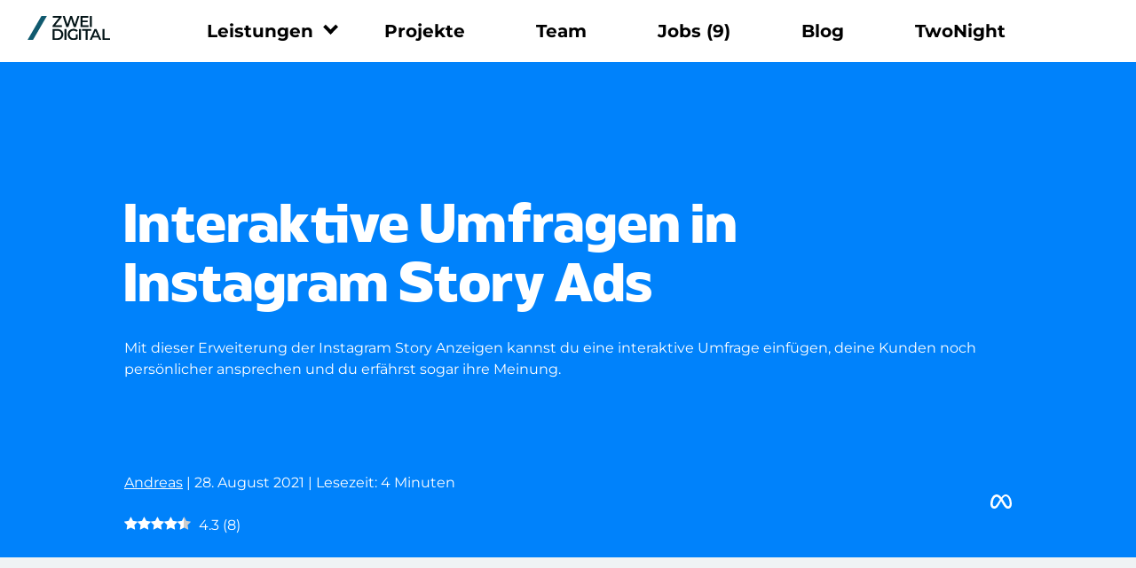

--- FILE ---
content_type: text/html; charset=UTF-8
request_url: https://www.zweidigital.de/instagram-story-umfrage-anzeige/
body_size: 64633
content:
<!doctype html>
<html lang="de-DE" prefix="og: https://ogp.me/ns#">

<head> <script>
var gform;gform||(document.addEventListener("gform_main_scripts_loaded",function(){gform.scriptsLoaded=!0}),document.addEventListener("gform/theme/scripts_loaded",function(){gform.themeScriptsLoaded=!0}),window.addEventListener("DOMContentLoaded",function(){gform.domLoaded=!0}),gform={domLoaded:!1,scriptsLoaded:!1,themeScriptsLoaded:!1,isFormEditor:()=>"function"==typeof InitializeEditor,callIfLoaded:function(o){return!(!gform.domLoaded||!gform.scriptsLoaded||!gform.themeScriptsLoaded&&!gform.isFormEditor()||(gform.isFormEditor()&&console.warn("The use of gform.initializeOnLoaded() is deprecated in the form editor context and will be removed in Gravity Forms 3.1."),o(),0))},initializeOnLoaded:function(o){gform.callIfLoaded(o)||(document.addEventListener("gform_main_scripts_loaded",()=>{gform.scriptsLoaded=!0,gform.callIfLoaded(o)}),document.addEventListener("gform/theme/scripts_loaded",()=>{gform.themeScriptsLoaded=!0,gform.callIfLoaded(o)}),window.addEventListener("DOMContentLoaded",()=>{gform.domLoaded=!0,gform.callIfLoaded(o)}))},hooks:{action:{},filter:{}},addAction:function(o,r,e,t){gform.addHook("action",o,r,e,t)},addFilter:function(o,r,e,t){gform.addHook("filter",o,r,e,t)},doAction:function(o){gform.doHook("action",o,arguments)},applyFilters:function(o){return gform.doHook("filter",o,arguments)},removeAction:function(o,r){gform.removeHook("action",o,r)},removeFilter:function(o,r,e){gform.removeHook("filter",o,r,e)},addHook:function(o,r,e,t,n){null==gform.hooks[o][r]&&(gform.hooks[o][r]=[]);var d=gform.hooks[o][r];null==n&&(n=r+"_"+d.length),gform.hooks[o][r].push({tag:n,callable:e,priority:t=null==t?10:t})},doHook:function(r,o,e){var t;if(e=Array.prototype.slice.call(e,1),null!=gform.hooks[r][o]&&((o=gform.hooks[r][o]).sort(function(o,r){return o.priority-r.priority}),o.forEach(function(o){"function"!=typeof(t=o.callable)&&(t=window[t]),"action"==r?t.apply(null,e):e[0]=t.apply(null,e)})),"filter"==r)return e[0]},removeHook:function(o,r,t,n){var e;null!=gform.hooks[o][r]&&(e=(e=gform.hooks[o][r]).filter(function(o,r,e){return!!(null!=n&&n!=o.tag||null!=t&&t!=o.priority)}),gform.hooks[o][r]=e)}});
</script>

  <meta charset="UTF-8">
  <meta name="viewport" content="width=device-width, initial-scale=1">
  <link rel="profile" href="https://gmpg.org/xfn/11">
  <meta name="author" content="W3 digital brands GmbH">
  <script>var templateUrl = 'https://www.zweidigital.de/wp-content/themes/zwd-website';</script>
  	<style>img:is([sizes="auto" i], [sizes^="auto," i]) { contain-intrinsic-size: 3000px 1500px }</style>
	<link rel="alternate" hreflang="de" href="https://www.zweidigital.de/instagram-story-umfrage-anzeige/" />
<link rel="alternate" hreflang="x-default" href="https://www.zweidigital.de/instagram-story-umfrage-anzeige/" />
<link rel="preload" href="https://www.zweidigital.de/wp-content/plugins/rate-my-post/public/css/fonts/ratemypost.ttf" type="font/ttf" as="font" crossorigin="anonymous">
<!-- Suchmaschinen-Optimierung durch Rank Math PRO - https://rankmath.com/ -->
<title>Instagram Story Umfrage Ads erstellen | 3 Best Practices 🚀</title><link rel="preload" data-rocket-preload as="image" href="https://www.zweidigital.de/wp-content/uploads/2021/03/instagram-story-umfrage-anzeige-erstellen.png" fetchpriority="high">
<meta name="description" content="So erstellst du Instagram Story Umfrage Ads für interaktive Ads. Wir erklären dir den Ablauf und zeigen dir hilfreiche Beispiele. Jetzt abchecken!"/>
<meta name="robots" content="follow, index, max-image-preview:large"/>
<link rel="canonical" href="https://www.zweidigital.de/instagram-story-umfrage-anzeige/" />
<meta property="og:locale" content="de_DE" />
<meta property="og:type" content="article" />
<meta property="og:title" content="Instagram Story Umfrage Ads erstellen | 3 Best Practices 🚀" />
<meta property="og:description" content="So erstellst du Instagram Story Umfrage Ads für interaktive Ads. Wir erklären dir den Ablauf und zeigen dir hilfreiche Beispiele. Jetzt abchecken!" />
<meta property="og:url" content="https://www.zweidigital.de/instagram-story-umfrage-anzeige/" />
<meta property="og:site_name" content="ZweiDigital | Social Ads Performance Marketing" />
<meta property="article:section" content="Facebook" />
<meta property="og:updated_time" content="2025-08-01T10:45:51+02:00" />
<meta property="og:image" content="https://www.zweidigital.de/wp-content/uploads/2021/03/instagram-story-umfrage-anzeige-erstellen.png" />
<meta property="og:image:secure_url" content="https://www.zweidigital.de/wp-content/uploads/2021/03/instagram-story-umfrage-anzeige-erstellen.png" />
<meta property="og:image:alt" content="Instagram story umfrage ads" />
<meta property="article:published_time" content="2021-08-28T06:13:33+02:00" />
<meta property="article:modified_time" content="2025-08-01T10:45:51+02:00" />
<meta name="twitter:card" content="summary_large_image" />
<meta name="twitter:title" content="Instagram Story Umfrage Ads erstellen | 3 Best Practices 🚀" />
<meta name="twitter:description" content="So erstellst du Instagram Story Umfrage Ads für interaktive Ads. Wir erklären dir den Ablauf und zeigen dir hilfreiche Beispiele. Jetzt abchecken!" />
<meta name="twitter:image" content="https://www.zweidigital.de/wp-content/uploads/2021/03/instagram-story-umfrage-anzeige-erstellen.png" />
<script type="application/ld+json" class="rank-math-schema-pro">{"@context":"https://schema.org","@graph":[{"headline":"Instagram Story Umfrage Ads erstellen | 3 Best Practices \ud83d\ude80","description":"So erstellst du Instagram Story Umfrage Ads f\u00fcr interaktive Ads. Wir erkl\u00e4ren dir den Ablauf und zeigen dir hilfreiche Beispiele. Jetzt abchecken!","keywords":"Instagram story umfrage ads,instagram,ads","@type":"BlogPosting","author":{"@type":"Person","name":"Andreas"},"datePublished":"2021-08-28T06:13:33+02:00","dateModified":"2025-08-01T10:45:51+02:00","image":{"@id":"https://www.zweidigital.de/wp-content/uploads/2021/03/instagram-story-umfrage-anzeige-erstellen.png"},"name":"Instagram Story Umfrage Ads erstellen | 3 Best Practices \ud83d\ude80","@id":"https://www.zweidigital.de/instagram-story-umfrage-anzeige/#schema-75052","isPartOf":{"@id":"https://www.zweidigital.de/instagram-story-umfrage-anzeige/#webpage"},"publisher":{"@id":"https://www.zweidigital.de/#organization"},"inLanguage":"de","mainEntityOfPage":{"@id":"https://www.zweidigital.de/instagram-story-umfrage-anzeige/#webpage"}},{"@type":"Organization","@id":"https://www.zweidigital.de/#organization","name":"ZweiDigital | Social Ads Performance Marketing","url":"https://www.zweidigital.de"},{"@type":"WebSite","@id":"https://www.zweidigital.de/#website","url":"https://www.zweidigital.de","name":"ZweiDigital | Social Ads Performance Marketing","publisher":{"@id":"https://www.zweidigital.de/#organization"},"inLanguage":"de"},{"@type":"ImageObject","@id":"https://www.zweidigital.de/wp-content/uploads/2021/03/instagram-story-umfrage-anzeige-erstellen.png","url":"https://www.zweidigital.de/wp-content/uploads/2021/03/instagram-story-umfrage-anzeige-erstellen.png","width":"200","height":"200","inLanguage":"de"},{"@type":"WebPage","@id":"https://www.zweidigital.de/instagram-story-umfrage-anzeige/#webpage","url":"https://www.zweidigital.de/instagram-story-umfrage-anzeige/","name":"Instagram Story Umfrage Ads erstellen | 3 Best Practices \ud83d\ude80","datePublished":"2021-08-28T06:13:33+02:00","dateModified":"2025-08-01T10:45:51+02:00","isPartOf":{"@id":"https://www.zweidigital.de/#website"},"primaryImageOfPage":{"@id":"https://www.zweidigital.de/wp-content/uploads/2021/03/instagram-story-umfrage-anzeige-erstellen.png"},"inLanguage":"de"},{"image":{"@id":"https://www.zweidigital.de/wp-content/uploads/2021/03/instagram-story-umfrage-anzeige-erstellen.png"},"@type":"Off","@id":"https://www.zweidigital.de/instagram-story-umfrage-anzeige/#schema-9907","isPartOf":{"@id":"https://www.zweidigital.de/instagram-story-umfrage-anzeige/#webpage"},"publisher":{"@id":"https://www.zweidigital.de/#organization"},"inLanguage":"de","mainEntityOfPage":{"@id":"https://www.zweidigital.de/instagram-story-umfrage-anzeige/#webpage"}},{"image":{"@id":"https://www.zweidigital.de/wp-content/uploads/2021/03/instagram-story-umfrage-anzeige-erstellen.png"},"@type":"Off","@id":"https://www.zweidigital.de/instagram-story-umfrage-anzeige/#schema-56187","isPartOf":{"@id":"https://www.zweidigital.de/instagram-story-umfrage-anzeige/#webpage"},"publisher":{"@id":"https://www.zweidigital.de/#organization"},"inLanguage":"de","mainEntityOfPage":{"@id":"https://www.zweidigital.de/instagram-story-umfrage-anzeige/#webpage"}}]}</script>
<!-- /Rank Math WordPress SEO Plugin -->

<link rel='dns-prefetch' href='//www.zweidigital.de' />
<link rel='dns-prefetch' href='//cdn.jsdelivr.net' />
<link rel='dns-prefetch' href='//unpkg.com' />
<link rel='dns-prefetch' href='//www.google.com' />
<link rel='dns-prefetch' href='//cdnjs.cloudflare.com' />

<link rel="alternate" type="application/rss+xml" title="ZweiDigital | Social Ads Performance Marketing &raquo; Feed" href="https://www.zweidigital.de/feed/" />
<link rel="alternate" type="application/rss+xml" title="ZweiDigital | Social Ads Performance Marketing &raquo; Kommentar-Feed" href="https://www.zweidigital.de/comments/feed/" />
<link rel="alternate" type="application/rss+xml" title="ZweiDigital | Social Ads Performance Marketing &raquo; Kommentar-Feed zu Interaktive Umfragen in Instagram Story Ads" href="https://www.zweidigital.de/instagram-story-umfrage-anzeige/feed/" />
<link rel='stylesheet' id='sbi_styles-css' href='https://www.zweidigital.de/wp-content/plugins/instagram-feed/css/sbi-styles.min.css?ver=6.8.0' media='all' />
<link rel='stylesheet' id='wp-block-library-css' href='https://www.zweidigital.de/wp-includes/css/dist/block-library/style.min.css?ver=6.8.3' media='all' />
<style id='classic-theme-styles-inline-css'>
/*! This file is auto-generated */
.wp-block-button__link{color:#fff;background-color:#32373c;border-radius:9999px;box-shadow:none;text-decoration:none;padding:calc(.667em + 2px) calc(1.333em + 2px);font-size:1.125em}.wp-block-file__button{background:#32373c;color:#fff;text-decoration:none}
</style>
<link data-minify="1" rel='stylesheet' id='qligg-frontend-css' href='https://www.zweidigital.de/wp-content/cache/min/1/wp-content/plugins/insta-gallery/build/frontend/css/style.css?ver=1769807294' media='all' />
<link data-minify="1" rel='stylesheet' id='qligg-swiper-css' href='https://www.zweidigital.de/wp-content/cache/min/1/wp-content/plugins/insta-gallery/assets/frontend/swiper/swiper.min.css?ver=1769807294' media='all' />
<link data-minify="1" rel='stylesheet' id='rate-my-post-css' href='https://www.zweidigital.de/wp-content/cache/min/1/wp-content/plugins/rate-my-post/public/css/rate-my-post.min.css?ver=1769807294' media='all' />
<style id='global-styles-inline-css'>
:root{--wp--preset--aspect-ratio--square: 1;--wp--preset--aspect-ratio--4-3: 4/3;--wp--preset--aspect-ratio--3-4: 3/4;--wp--preset--aspect-ratio--3-2: 3/2;--wp--preset--aspect-ratio--2-3: 2/3;--wp--preset--aspect-ratio--16-9: 16/9;--wp--preset--aspect-ratio--9-16: 9/16;--wp--preset--color--black: #000000;--wp--preset--color--cyan-bluish-gray: #abb8c3;--wp--preset--color--white: #ffffff;--wp--preset--color--pale-pink: #f78da7;--wp--preset--color--vivid-red: #cf2e2e;--wp--preset--color--luminous-vivid-orange: #ff6900;--wp--preset--color--luminous-vivid-amber: #fcb900;--wp--preset--color--light-green-cyan: #7bdcb5;--wp--preset--color--vivid-green-cyan: #00d084;--wp--preset--color--pale-cyan-blue: #8ed1fc;--wp--preset--color--vivid-cyan-blue: #0693e3;--wp--preset--color--vivid-purple: #9b51e0;--wp--preset--gradient--vivid-cyan-blue-to-vivid-purple: linear-gradient(135deg,rgba(6,147,227,1) 0%,rgb(155,81,224) 100%);--wp--preset--gradient--light-green-cyan-to-vivid-green-cyan: linear-gradient(135deg,rgb(122,220,180) 0%,rgb(0,208,130) 100%);--wp--preset--gradient--luminous-vivid-amber-to-luminous-vivid-orange: linear-gradient(135deg,rgba(252,185,0,1) 0%,rgba(255,105,0,1) 100%);--wp--preset--gradient--luminous-vivid-orange-to-vivid-red: linear-gradient(135deg,rgba(255,105,0,1) 0%,rgb(207,46,46) 100%);--wp--preset--gradient--very-light-gray-to-cyan-bluish-gray: linear-gradient(135deg,rgb(238,238,238) 0%,rgb(169,184,195) 100%);--wp--preset--gradient--cool-to-warm-spectrum: linear-gradient(135deg,rgb(74,234,220) 0%,rgb(151,120,209) 20%,rgb(207,42,186) 40%,rgb(238,44,130) 60%,rgb(251,105,98) 80%,rgb(254,248,76) 100%);--wp--preset--gradient--blush-light-purple: linear-gradient(135deg,rgb(255,206,236) 0%,rgb(152,150,240) 100%);--wp--preset--gradient--blush-bordeaux: linear-gradient(135deg,rgb(254,205,165) 0%,rgb(254,45,45) 50%,rgb(107,0,62) 100%);--wp--preset--gradient--luminous-dusk: linear-gradient(135deg,rgb(255,203,112) 0%,rgb(199,81,192) 50%,rgb(65,88,208) 100%);--wp--preset--gradient--pale-ocean: linear-gradient(135deg,rgb(255,245,203) 0%,rgb(182,227,212) 50%,rgb(51,167,181) 100%);--wp--preset--gradient--electric-grass: linear-gradient(135deg,rgb(202,248,128) 0%,rgb(113,206,126) 100%);--wp--preset--gradient--midnight: linear-gradient(135deg,rgb(2,3,129) 0%,rgb(40,116,252) 100%);--wp--preset--font-size--small: 13px;--wp--preset--font-size--medium: 20px;--wp--preset--font-size--large: 36px;--wp--preset--font-size--x-large: 42px;--wp--preset--spacing--20: 0.44rem;--wp--preset--spacing--30: 0.67rem;--wp--preset--spacing--40: 1rem;--wp--preset--spacing--50: 1.5rem;--wp--preset--spacing--60: 2.25rem;--wp--preset--spacing--70: 3.38rem;--wp--preset--spacing--80: 5.06rem;--wp--preset--shadow--natural: 6px 6px 9px rgba(0, 0, 0, 0.2);--wp--preset--shadow--deep: 12px 12px 50px rgba(0, 0, 0, 0.4);--wp--preset--shadow--sharp: 6px 6px 0px rgba(0, 0, 0, 0.2);--wp--preset--shadow--outlined: 6px 6px 0px -3px rgba(255, 255, 255, 1), 6px 6px rgba(0, 0, 0, 1);--wp--preset--shadow--crisp: 6px 6px 0px rgba(0, 0, 0, 1);}:where(.is-layout-flex){gap: 0.5em;}:where(.is-layout-grid){gap: 0.5em;}body .is-layout-flex{display: flex;}.is-layout-flex{flex-wrap: wrap;align-items: center;}.is-layout-flex > :is(*, div){margin: 0;}body .is-layout-grid{display: grid;}.is-layout-grid > :is(*, div){margin: 0;}:where(.wp-block-columns.is-layout-flex){gap: 2em;}:where(.wp-block-columns.is-layout-grid){gap: 2em;}:where(.wp-block-post-template.is-layout-flex){gap: 1.25em;}:where(.wp-block-post-template.is-layout-grid){gap: 1.25em;}.has-black-color{color: var(--wp--preset--color--black) !important;}.has-cyan-bluish-gray-color{color: var(--wp--preset--color--cyan-bluish-gray) !important;}.has-white-color{color: var(--wp--preset--color--white) !important;}.has-pale-pink-color{color: var(--wp--preset--color--pale-pink) !important;}.has-vivid-red-color{color: var(--wp--preset--color--vivid-red) !important;}.has-luminous-vivid-orange-color{color: var(--wp--preset--color--luminous-vivid-orange) !important;}.has-luminous-vivid-amber-color{color: var(--wp--preset--color--luminous-vivid-amber) !important;}.has-light-green-cyan-color{color: var(--wp--preset--color--light-green-cyan) !important;}.has-vivid-green-cyan-color{color: var(--wp--preset--color--vivid-green-cyan) !important;}.has-pale-cyan-blue-color{color: var(--wp--preset--color--pale-cyan-blue) !important;}.has-vivid-cyan-blue-color{color: var(--wp--preset--color--vivid-cyan-blue) !important;}.has-vivid-purple-color{color: var(--wp--preset--color--vivid-purple) !important;}.has-black-background-color{background-color: var(--wp--preset--color--black) !important;}.has-cyan-bluish-gray-background-color{background-color: var(--wp--preset--color--cyan-bluish-gray) !important;}.has-white-background-color{background-color: var(--wp--preset--color--white) !important;}.has-pale-pink-background-color{background-color: var(--wp--preset--color--pale-pink) !important;}.has-vivid-red-background-color{background-color: var(--wp--preset--color--vivid-red) !important;}.has-luminous-vivid-orange-background-color{background-color: var(--wp--preset--color--luminous-vivid-orange) !important;}.has-luminous-vivid-amber-background-color{background-color: var(--wp--preset--color--luminous-vivid-amber) !important;}.has-light-green-cyan-background-color{background-color: var(--wp--preset--color--light-green-cyan) !important;}.has-vivid-green-cyan-background-color{background-color: var(--wp--preset--color--vivid-green-cyan) !important;}.has-pale-cyan-blue-background-color{background-color: var(--wp--preset--color--pale-cyan-blue) !important;}.has-vivid-cyan-blue-background-color{background-color: var(--wp--preset--color--vivid-cyan-blue) !important;}.has-vivid-purple-background-color{background-color: var(--wp--preset--color--vivid-purple) !important;}.has-black-border-color{border-color: var(--wp--preset--color--black) !important;}.has-cyan-bluish-gray-border-color{border-color: var(--wp--preset--color--cyan-bluish-gray) !important;}.has-white-border-color{border-color: var(--wp--preset--color--white) !important;}.has-pale-pink-border-color{border-color: var(--wp--preset--color--pale-pink) !important;}.has-vivid-red-border-color{border-color: var(--wp--preset--color--vivid-red) !important;}.has-luminous-vivid-orange-border-color{border-color: var(--wp--preset--color--luminous-vivid-orange) !important;}.has-luminous-vivid-amber-border-color{border-color: var(--wp--preset--color--luminous-vivid-amber) !important;}.has-light-green-cyan-border-color{border-color: var(--wp--preset--color--light-green-cyan) !important;}.has-vivid-green-cyan-border-color{border-color: var(--wp--preset--color--vivid-green-cyan) !important;}.has-pale-cyan-blue-border-color{border-color: var(--wp--preset--color--pale-cyan-blue) !important;}.has-vivid-cyan-blue-border-color{border-color: var(--wp--preset--color--vivid-cyan-blue) !important;}.has-vivid-purple-border-color{border-color: var(--wp--preset--color--vivid-purple) !important;}.has-vivid-cyan-blue-to-vivid-purple-gradient-background{background: var(--wp--preset--gradient--vivid-cyan-blue-to-vivid-purple) !important;}.has-light-green-cyan-to-vivid-green-cyan-gradient-background{background: var(--wp--preset--gradient--light-green-cyan-to-vivid-green-cyan) !important;}.has-luminous-vivid-amber-to-luminous-vivid-orange-gradient-background{background: var(--wp--preset--gradient--luminous-vivid-amber-to-luminous-vivid-orange) !important;}.has-luminous-vivid-orange-to-vivid-red-gradient-background{background: var(--wp--preset--gradient--luminous-vivid-orange-to-vivid-red) !important;}.has-very-light-gray-to-cyan-bluish-gray-gradient-background{background: var(--wp--preset--gradient--very-light-gray-to-cyan-bluish-gray) !important;}.has-cool-to-warm-spectrum-gradient-background{background: var(--wp--preset--gradient--cool-to-warm-spectrum) !important;}.has-blush-light-purple-gradient-background{background: var(--wp--preset--gradient--blush-light-purple) !important;}.has-blush-bordeaux-gradient-background{background: var(--wp--preset--gradient--blush-bordeaux) !important;}.has-luminous-dusk-gradient-background{background: var(--wp--preset--gradient--luminous-dusk) !important;}.has-pale-ocean-gradient-background{background: var(--wp--preset--gradient--pale-ocean) !important;}.has-electric-grass-gradient-background{background: var(--wp--preset--gradient--electric-grass) !important;}.has-midnight-gradient-background{background: var(--wp--preset--gradient--midnight) !important;}.has-small-font-size{font-size: var(--wp--preset--font-size--small) !important;}.has-medium-font-size{font-size: var(--wp--preset--font-size--medium) !important;}.has-large-font-size{font-size: var(--wp--preset--font-size--large) !important;}.has-x-large-font-size{font-size: var(--wp--preset--font-size--x-large) !important;}
:where(.wp-block-post-template.is-layout-flex){gap: 1.25em;}:where(.wp-block-post-template.is-layout-grid){gap: 1.25em;}
:where(.wp-block-columns.is-layout-flex){gap: 2em;}:where(.wp-block-columns.is-layout-grid){gap: 2em;}
:root :where(.wp-block-pullquote){font-size: 1.5em;line-height: 1.6;}
</style>
<link data-minify="1" rel='stylesheet' id='google_business_reviews_rating_wp_css-css' href='https://www.zweidigital.de/wp-content/cache/min/1/wp-content/plugins/g-business-reviews-rating/wp/css/css.css?ver=1769807294' media='all' />
<link rel='stylesheet' id='wpml-legacy-horizontal-list-0-css' href='https://www.zweidigital.de/wp-content/plugins/sitepress-multilingual-cms/templates/language-switchers/legacy-list-horizontal/style.min.css?ver=1' media='all' />
<link data-minify="1" rel='stylesheet' id='w3-style-css' href='https://www.zweidigital.de/wp-content/cache/min/1/wp-content/themes/zwd-website/style.css?ver=1769807294' media='all' />
<link rel='stylesheet' id='swiper-css-css' href='https://cdnjs.cloudflare.com/ajax/libs/Swiper/11.1.4/swiper-bundle.min.css?ver=1.0.9' media='all' />
<script id="wpml-cookie-js-extra">
var wpml_cookies = {"wp-wpml_current_language":{"value":"de","expires":1,"path":"\/"}};
var wpml_cookies = {"wp-wpml_current_language":{"value":"de","expires":1,"path":"\/"}};
</script>
<script data-minify="1" src="https://www.zweidigital.de/wp-content/cache/min/1/wp-content/plugins/sitepress-multilingual-cms/res/js/cookies/language-cookie.js?ver=1769428714" id="wpml-cookie-js" defer data-wp-strategy="defer"></script>
<script src="https://www.zweidigital.de/wp-includes/js/jquery/jquery.min.js?ver=3.7.1" id="jquery-core-js"></script>
<script src="https://www.zweidigital.de/wp-includes/js/jquery/jquery-migrate.min.js?ver=3.4.1" id="jquery-migrate-js"></script>
<script data-minify="1" src="https://www.zweidigital.de/wp-content/cache/min/1/wp-content/plugins/g-business-reviews-rating/wp/js/js.js?ver=1769428714" id="google_business_reviews_rating_wp_js-js"></script>
<script data-minify="1" src="https://www.zweidigital.de/wp-content/cache/min/1/wp-content/themes/zwd-website/js/child_theme.js?ver=1769428714" id="child_theme_script-js" defer data-wp-strategy="defer"></script>
<script data-minify="1" src="https://www.zweidigital.de/wp-content/cache/min/1/wp-content/themes/zwd-website/js/author_listing.js?ver=1769428714" id="author_listing-js" defer data-wp-strategy="defer"></script>
<meta name="generator" content="WordPress 6.8.3" />
<link rel='shortlink' href='https://www.zweidigital.de/?p=3348' />
<meta name="generator" content="WPML ver:4.8.3 stt:1,3;" />

		<!-- Google Tag Manager -->
		<script>!function(){"use strict";function l(e){for(var t=e,r=0,n=document.cookie.split(";");r<n.length;r++){var o=n[r].split("=");if(o[0].trim()===t)return o[1]}}function s(e){return localStorage.getItem(e)}function u(e){return window[e]}function A(e,t){e=document.querySelector(e);return t?null==e?void 0:e.getAttribute(t):null==e?void 0:e.textContent}var e=window,t=document,r="script",n="dataLayer",o="https://sst.zweidigital.de",a="",i="aibypqnjtw",c="X4pG8WI=aWQ9R1RNLUtERkhWVFY%3D&amp;sort=asc",g="cookie",v="_sbp",E="",d=!1;try{var d=!!g&&(m=navigator.userAgent,!!(m=new RegExp("Version/([0-9._]+)(.*Mobile)?.*Safari.*").exec(m)))&&16.4<=parseFloat(m[1]),f="stapeUserId"===g,I=d&&!f?function(e,t,r){void 0===t&&(t="");var n={cookie:l,localStorage:s,jsVariable:u,cssSelector:A},t=Array.isArray(t)?t:[t];if(e&&n[e])for(var o=n[e],a=0,i=t;a<i.length;a++){var c=i[a],c=r?o(c,r):o(c);if(c)return c}else console.warn("invalid uid source",e)}(g,v,E):void 0;d=d&&(!!I||f)}catch(e){console.error(e)}var m=e,g=(m[n]=m[n]||[],m[n].push({"gtm.start":(new Date).getTime(),event:"gtm.js"}),t.getElementsByTagName(r)[0]),v=I?"&bi="+encodeURIComponent(I):"",E=t.createElement(r),f=(d&&(i=8<i.length?i.replace(/([a-z]{8}$)/,"kp$1"):"kp"+i),!d&&a?a:o);E.async=!0,E.src=f+"/"+i+".js?"+c+v,null!=(e=g.parentNode)&&e.insertBefore(E,g)}();</script>
		<!-- End Google Tag Manager -->
		<link rel="llms-sitemap" href="https://www.zweidigital.de/llms.txt" />
<meta name="generator" content="Elementor 3.34.4; features: additional_custom_breakpoints; settings: css_print_method-external, google_font-disabled, font_display-swap">
			<style>
				.e-con.e-parent:nth-of-type(n+4):not(.e-lazyloaded):not(.e-no-lazyload),
				.e-con.e-parent:nth-of-type(n+4):not(.e-lazyloaded):not(.e-no-lazyload) * {
					background-image: none !important;
				}
				@media screen and (max-height: 1024px) {
					.e-con.e-parent:nth-of-type(n+3):not(.e-lazyloaded):not(.e-no-lazyload),
					.e-con.e-parent:nth-of-type(n+3):not(.e-lazyloaded):not(.e-no-lazyload) * {
						background-image: none !important;
					}
				}
				@media screen and (max-height: 640px) {
					.e-con.e-parent:nth-of-type(n+2):not(.e-lazyloaded):not(.e-no-lazyload),
					.e-con.e-parent:nth-of-type(n+2):not(.e-lazyloaded):not(.e-no-lazyload) * {
						background-image: none !important;
					}
				}
			</style>
			<link rel="icon" href="https://www.zweidigital.de/wp-content/uploads/2025/08/cropped-ZweiDigital_Website_favicon_512x512-1-32x32.png" sizes="32x32" />
<link rel="icon" href="https://www.zweidigital.de/wp-content/uploads/2025/08/cropped-ZweiDigital_Website_favicon_512x512-1-192x192.png" sizes="192x192" />
<link rel="apple-touch-icon" href="https://www.zweidigital.de/wp-content/uploads/2025/08/cropped-ZweiDigital_Website_favicon_512x512-1-180x180.png" />
<meta name="msapplication-TileImage" content="https://www.zweidigital.de/wp-content/uploads/2025/08/cropped-ZweiDigital_Website_favicon_512x512-1-270x270.png" />
<noscript><style id="rocket-lazyload-nojs-css">.rll-youtube-player, [data-lazy-src]{display:none !important;}</style></noscript>  <style id="rocket-lazyrender-inline-css">[data-wpr-lazyrender] {content-visibility: auto;}</style><meta name="generator" content="WP Rocket 3.18.3" data-wpr-features="wpr_minify_js wpr_lazyload_images wpr_lazyload_iframes wpr_automatic_lazy_rendering wpr_oci wpr_image_dimensions wpr_minify_css wpr_preload_links wpr_desktop" /></head>

<body class="wp-singular post-template-default single single-post postid-3348 single-format-standard wp-theme-zwd-website elementor-default elementor-kit-5" >
<div class='overlay'></div>

<div  id="page" class="interaktive umfragen in instagram story ads">
  <!--<div class="header-spacer"></div>-->
  <header  id="header">
        <div  class="header-container">
              <div class="header__logo " >
                      <a href="https://www.zweidigital.de" >
              <img width="93" height="26" src="https://www.zweidigital.de/wp-content/themes/zwd-website/assets/images/logo.svg"
                   alt="Zwei Digital Logo Dunkel">
            </a>
                  </div>
            <nav id="navigation--desktop">
        <div class="menu-main-menu-top-container"><ul id="primary-menu" class="menu"><li id="menu-item-100" class="menu-item menu-item-type-post_type menu-item-object-page menu-item-has-children menu-item-100"><a href="https://www.zweidigital.de/performance-marketing-agentur/">Leistungen</a>
<ul class="sub-menu">
	<li id="menu-item-31368" class="menu-item menu-item-type-custom menu-item-object-custom menu-item-31368"><a href="#">Übersicht</a></li>
	<li id="menu-item-131" class="menu-item menu-item-type-custom menu-item-object-custom menu-item-has-children menu-item-131"><a href="/plattformen">Plattformen</a>
	<ul class="sub-menu">
		<li id="menu-item-33844" class="menu-item menu-item-type-post_type menu-item-object-page menu-item-33844"><a href="https://www.zweidigital.de/meta-agentur/">Meta</a></li>
		<li id="menu-item-14201" class="menu-item menu-item-type-post_type menu-item-object-page menu-item-14201"><a href="https://www.zweidigital.de/pinterest-agentur/">Pinterest</a></li>
		<li id="menu-item-110" class="menu-item menu-item-type-post_type menu-item-object-page menu-item-110"><a href="https://www.zweidigital.de/tiktok-agentur/">TikTok</a></li>
		<li id="menu-item-107" class="menu-item menu-item-type-post_type menu-item-object-page menu-item-107"><a href="https://www.zweidigital.de/linkedin-agentur/">LinkedIn</a></li>
		<li id="menu-item-20669" class="menu-item menu-item-type-post_type menu-item-object-page menu-item-20669"><a href="https://www.zweidigital.de/sea-agentur/">Google</a></li>
		<li id="menu-item-33521" class="menu-item menu-item-type-post_type menu-item-object-page menu-item-33521"><a href="https://www.zweidigital.de/reddit-ads-agentur/">Reddit</a></li>
	</ul>
</li>
	<li id="menu-item-135" class="menu-item menu-item-type-custom menu-item-object-custom menu-item-has-children menu-item-135"><a href="/methoden">Leistungen</a>
	<ul class="sub-menu">
		<li id="menu-item-132" class="menu-item menu-item-type-post_type menu-item-object-page menu-item-132"><a href="https://www.zweidigital.de/performance-marketing-agentur/">Performance Marketing</a></li>
		<li id="menu-item-112" class="menu-item menu-item-type-post_type menu-item-object-page menu-item-112"><a href="https://www.zweidigital.de/ugc-agentur/">UGC</a></li>
		<li id="menu-item-104" class="menu-item menu-item-type-post_type menu-item-object-page menu-item-104"><a href="https://www.zweidigital.de/performance-design/">Design &#038; Creatives</a></li>
		<li id="menu-item-20532" class="menu-item menu-item-type-post_type menu-item-object-page menu-item-20532"><a href="https://www.zweidigital.de/linkedin-whitepaper-erstellung/">Whitepaper</a></li>
		<li id="menu-item-33733" class="menu-item menu-item-type-custom menu-item-object-custom menu-item-33733"><a href="https://www.zweidigital.de/tracking-integration">Tracking Integration</a></li>
		<li id="menu-item-25428" class="menu-item menu-item-type-post_type menu-item-object-page menu-item-25428"><a href="https://www.zweidigital.de/social-media-ads-beratung/">Beratung</a></li>
		<li id="menu-item-36990" class="menu-item menu-item-type-post_type menu-item-object-page menu-item-36990"><a href="https://www.zweidigital.de/social-ads-workshop/">Workshops</a></li>
	</ul>
</li>
	<li id="menu-item-134" class="menu-item menu-item-type-custom menu-item-object-custom menu-item-has-children menu-item-134"><a href="/Ziele">Ziele</a>
	<ul class="sub-menu">
		<li id="menu-item-36989" class="menu-item menu-item-type-post_type menu-item-object-page menu-item-36989"><a href="https://www.zweidigital.de/leadgenerierung-agentur/">Leadgenerierung</a></li>
		<li id="menu-item-36988" class="menu-item menu-item-type-post_type menu-item-object-page menu-item-36988"><a href="https://www.zweidigital.de/e-commerce-agentur/">Umsatzsteigerung</a></li>
		<li id="menu-item-36987" class="menu-item menu-item-type-post_type menu-item-object-page menu-item-36987"><a href="https://www.zweidigital.de/social-recruiting/">Social Recruiting</a></li>
		<li id="menu-item-37440" class="menu-item menu-item-type-post_type menu-item-object-page menu-item-37440"><a href="https://www.zweidigital.de/app-marketing-agentur/">App Installationen</a></li>
		<li id="menu-item-37439" class="menu-item menu-item-type-post_type menu-item-object-page menu-item-37439"><a href="https://www.zweidigital.de/brand-awareness-agentur/">Markenbekanntheit</a></li>
	</ul>
</li>
</ul>
</li>
<li id="menu-item-103" class="menu-item menu-item-type-post_type menu-item-object-page menu-item-103"><a href="https://www.zweidigital.de/unsere-kunden/">Projekte</a></li>
<li id="menu-item-102" class="menu-item menu-item-type-post_type menu-item-object-page menu-item-102"><a href="https://www.zweidigital.de/unser-team/">Team</a></li>
</ul></div><div class="menu-main-menu-bottom-container"><ul id="menu-main-menu-bottom" class="menu"><li id="menu-item-114" class="join_jobs menu-item menu-item-type-post_type menu-item-object-page menu-item-114"><a href="https://www.zweidigital.de/jobs/">Jobs</a></li>
<li id="menu-item-113" class="menu-item menu-item-type-post_type menu-item-object-page menu-item-113"><a href="https://www.zweidigital.de/blog/">Blog</a></li>
<li id="menu-item-18473" class="menu-item menu-item-type-post_type menu-item-object-page menu-item-18473"><a href="https://www.zweidigital.de/twonight/">TwoNight</a></li>
</ul></div>      </nav>
      <div class="burger-button ">
        <span></span>
        <span></span>
        <span></span>
      </div>
    </div>


    <nav id="navigation">
      <div class="mobile__back-to-main">
        <svg xmlns="http://www.w3.org/2000/svg" viewBox="0 0 30 26" width="20" height="26">
          <path
            d="m30 13c0 1.2-0.9 2.2-2.1 2.2h-20.6l7.1 7.1c0.8 0.8 0.8 2.2 0 3.1c-0.4 0.4-1 0.6-1.5 0.6c-0.6 0-1.1-0.2-1.5-0.6l-10.8-10.9c-0.8-0.8-0.8-2.2 0-3l10.8-10.9c0.8-0.8 2.2-0.8 3 0c0.8 0.9 0.8 2.3 0 3.1l-7.1 7.1h20.6c1.2 0 2.1 1 2.1 2.2z"
            fill="#ffffff"></path>
        </svg>
      </div>
      <div class="menu-main-menu-top-container"><ul id="primary-menu" class="menu"><li class="menu-item menu-item-type-post_type menu-item-object-page menu-item-has-children menu-item-100"><a href="https://www.zweidigital.de/performance-marketing-agentur/">Leistungen</a>
<ul class="sub-menu">
	<li class="menu-item menu-item-type-custom menu-item-object-custom menu-item-31368"><a href="#">Übersicht</a></li>
	<li class="menu-item menu-item-type-custom menu-item-object-custom menu-item-has-children menu-item-131"><a href="/plattformen">Plattformen</a>
	<ul class="sub-menu">
		<li class="menu-item menu-item-type-post_type menu-item-object-page menu-item-33844"><a href="https://www.zweidigital.de/meta-agentur/">Meta</a></li>
		<li class="menu-item menu-item-type-post_type menu-item-object-page menu-item-14201"><a href="https://www.zweidigital.de/pinterest-agentur/">Pinterest</a></li>
		<li class="menu-item menu-item-type-post_type menu-item-object-page menu-item-110"><a href="https://www.zweidigital.de/tiktok-agentur/">TikTok</a></li>
		<li class="menu-item menu-item-type-post_type menu-item-object-page menu-item-107"><a href="https://www.zweidigital.de/linkedin-agentur/">LinkedIn</a></li>
		<li class="menu-item menu-item-type-post_type menu-item-object-page menu-item-20669"><a href="https://www.zweidigital.de/sea-agentur/">Google</a></li>
		<li class="menu-item menu-item-type-post_type menu-item-object-page menu-item-33521"><a href="https://www.zweidigital.de/reddit-ads-agentur/">Reddit</a></li>
	</ul>
</li>
	<li class="menu-item menu-item-type-custom menu-item-object-custom menu-item-has-children menu-item-135"><a href="/methoden">Leistungen</a>
	<ul class="sub-menu">
		<li class="menu-item menu-item-type-post_type menu-item-object-page menu-item-132"><a href="https://www.zweidigital.de/performance-marketing-agentur/">Performance Marketing</a></li>
		<li class="menu-item menu-item-type-post_type menu-item-object-page menu-item-112"><a href="https://www.zweidigital.de/ugc-agentur/">UGC</a></li>
		<li class="menu-item menu-item-type-post_type menu-item-object-page menu-item-104"><a href="https://www.zweidigital.de/performance-design/">Design &#038; Creatives</a></li>
		<li class="menu-item menu-item-type-post_type menu-item-object-page menu-item-20532"><a href="https://www.zweidigital.de/linkedin-whitepaper-erstellung/">Whitepaper</a></li>
		<li class="menu-item menu-item-type-custom menu-item-object-custom menu-item-33733"><a href="https://www.zweidigital.de/tracking-integration">Tracking Integration</a></li>
		<li class="menu-item menu-item-type-post_type menu-item-object-page menu-item-25428"><a href="https://www.zweidigital.de/social-media-ads-beratung/">Beratung</a></li>
		<li class="menu-item menu-item-type-post_type menu-item-object-page menu-item-36990"><a href="https://www.zweidigital.de/social-ads-workshop/">Workshops</a></li>
	</ul>
</li>
	<li class="menu-item menu-item-type-custom menu-item-object-custom menu-item-has-children menu-item-134"><a href="/Ziele">Ziele</a>
	<ul class="sub-menu">
		<li class="menu-item menu-item-type-post_type menu-item-object-page menu-item-36989"><a href="https://www.zweidigital.de/leadgenerierung-agentur/">Leadgenerierung</a></li>
		<li class="menu-item menu-item-type-post_type menu-item-object-page menu-item-36988"><a href="https://www.zweidigital.de/e-commerce-agentur/">Umsatzsteigerung</a></li>
		<li class="menu-item menu-item-type-post_type menu-item-object-page menu-item-36987"><a href="https://www.zweidigital.de/social-recruiting/">Social Recruiting</a></li>
		<li class="menu-item menu-item-type-post_type menu-item-object-page menu-item-37440"><a href="https://www.zweidigital.de/app-marketing-agentur/">App Installationen</a></li>
		<li class="menu-item menu-item-type-post_type menu-item-object-page menu-item-37439"><a href="https://www.zweidigital.de/brand-awareness-agentur/">Markenbekanntheit</a></li>
	</ul>
</li>
</ul>
</li>
<li class="menu-item menu-item-type-post_type menu-item-object-page menu-item-103"><a href="https://www.zweidigital.de/unsere-kunden/">Projekte</a></li>
<li class="menu-item menu-item-type-post_type menu-item-object-page menu-item-102"><a href="https://www.zweidigital.de/unser-team/">Team</a></li>
</ul></div><div class="menu-main-menu-bottom-container"><ul id="menu-main-menu-bottom-1" class="menu"><li class="join_jobs menu-item menu-item-type-post_type menu-item-object-page menu-item-114"><a href="https://www.zweidigital.de/jobs/">Jobs</a></li>
<li class="menu-item menu-item-type-post_type menu-item-object-page menu-item-113"><a href="https://www.zweidigital.de/blog/">Blog</a></li>
<li class="menu-item menu-item-type-post_type menu-item-object-page menu-item-18473"><a href="https://www.zweidigital.de/twonight/">TwoNight</a></li>
</ul></div>      <div class="header-socials">
        <!--facebook insta linkedin and email links with images inside -->
        <a href="https://www.facebook.com/zweidigital/" target="_blank" rel="noopener">
          <svg xmlns="http://www.w3.org/2000/svg" xmlns:xlink="http://www.w3.org/1999/xlink" width="29" height="30" viewBox="0 0 29 30">
            <defs>
              <pattern id="pattern" preserveAspectRatio="xMidYMid slice" width="100%" height="100%" viewBox="0 0 800 800">
                <image width="800" height="800" xlink:href="[data-uri]"/>
              </pattern>
            </defs>
            <rect id="icon_tik" width="29" height="30" fill="url(#pattern)"/>
          </svg>

        </a>
        <a href="https://www.linkedin.com/company/zweidigital/" target="_blank" rel="noopener">
          <svg xmlns="http://www.w3.org/2000/svg" xmlns:xlink="http://www.w3.org/1999/xlink" width="36" height="36" viewBox="0 0 36 36">
            <defs>
              <pattern id="patternlinkedin" preserveAspectRatio="xMidYMid slice" width="100%" height="100%" viewBox="0 0 800 800">
                <image width="800" height="800" xlink:href="[data-uri]"/>
              </pattern>
            </defs>
            <rect id="icon_tik" width="36" height="36" fill="url(#patternlinkedin)"/>
          </svg>
        </a>
        <a href="https://www.instagram.com/zweidigital/" target="_blank" rel="noopener">
          <svg xmlns="http://www.w3.org/2000/svg" xmlns:xlink="http://www.w3.org/1999/xlink" width="33" height="32" viewBox="0 0 33 32">
            <defs>
              <pattern id="patterninsta" preserveAspectRatio="xMidYMid slice" width="100%" height="100%" viewBox="0 0 800 800">
                <image width="800" height="800" xlink:href="[data-uri]"/>
              </pattern>
            </defs>
            <rect id="icon_tik" width="33" height="32" fill="url(#patterninsta)"/>
          </svg>
        </a>
        <a href="/cdn-cgi/l/email-protection#aec1c8c8c7cdcbeed4d9cbc7cac7c9c7dacfc280cacb">
          <svg xmlns="http://www.w3.org/2000/svg" xmlns:xlink="http://www.w3.org/1999/xlink" width="37" height="36" viewBox="0 0 37 36">
            <defs>
              <pattern id="patternmail" preserveAspectRatio="xMidYMid slice" width="100%" height="100%" viewBox="0 0 800 800">
                <image width="800" height="800" xlink:href="[data-uri]"/>
              </pattern>
            </defs>
            <rect id="icon_tik" width="37" height="36" fill="url(#patternmail)"/>
          </svg>
        </a>
      </div>
    </nav>
  </header>

<main  id="main" class="single-page">
  <div  class="single-page__hero single-page__hero-meta">
    <div class="container">
      <div class="single-page__hero__content">
        <h1>Interaktive Umfragen in Instagram Story Ads</h1>
        <p><p>Mit dieser Erweiterung der Instagram Story Anzeigen kannst du eine interaktive Umfrage einfügen, deine Kunden noch persönlicher ansprechen und du erfährst sogar ihre Meinung.</p>
</p>
        <div class="single-page__hero__content-and-link">
          <div class="single-page__hero__post-info">
            <p>
              <a href="https://www.zweidigital.de/author/andreas_zwd/" rel="author" title="Alle Beiträge von Andreas">Andreas</a>
              | 28. August 2021 | Lesezeit: 4 Minuten            </p>
            <div><!-- FeedbackWP Plugin - Results Widget --><div  class="rmp-results-widget js-rmp-results-widget js-rmp-results-widget--3348 "  data-post-id="3348">  <div class="rmp-results-widget__visual-rating">    <i class="js-rmp-results-icon rmp-icon rmp-icon--ratings rmp-icon--star rmp-icon--full-highlight"></i><i class="js-rmp-results-icon rmp-icon rmp-icon--ratings rmp-icon--star rmp-icon--full-highlight"></i><i class="js-rmp-results-icon rmp-icon rmp-icon--ratings rmp-icon--star rmp-icon--full-highlight"></i><i class="js-rmp-results-icon rmp-icon rmp-icon--ratings rmp-icon--star rmp-icon--full-highlight"></i><i class="js-rmp-results-icon rmp-icon rmp-icon--ratings rmp-icon--star rmp-icon--half-highlight js-rmp-remove-half-star"></i>  </div>  <div class="rmp-results-widget__avg-rating">    <span class="js-rmp-avg-rating">      4.3    </span>  </div>  <div class="rmp-results-widget__vote-count">    (<span class="js-rmp-vote-count">8</span>)  </div></div></div>
          </div>
          <a class="single-page__hero__content__category-link" href="https://www.zweidigital.de/blog/meta">
            <img width="24" height="24" class="single-page__hero__content__category-image" src="https://www.zweidigital.de/wp-content/themes/zwd-website/assets/images/blog/meta.svg" alt="Zwei Digital Logo Dunkel">
          </a>
        </div>
      </div>
    </div>
  </div>
  
<article  id="post-3348" class="post-3348 post type-post status-publish format-standard hentry category-facebook">


	
	<div class="entry-content">
		
<div style="height:50px" aria-hidden="true" class="wp-block-spacer"></div>



<div class="wp-block-columns is-layout-flex wp-container-core-columns-is-layout-9d6595d7 wp-block-columns-is-layout-flex">
<div class="wp-block-column is-layout-flow wp-block-column-is-layout-flow">
<p><meta charset="utf-8"></meta>Leider gibt es beim Erstellen von Instagram Story Umfrage Ads keine der Funktionen, die man bei einer organischen Erstellung der Story hat, um diese interaktiver oder ansprechender zu gestalten. Selbst bei der Bewerbung bezahlter Stories (Branded Content) ist man limitiert, da interaktive Sticker, Gifs, etc. nicht verwendet werden dürfen. Aber mit der Option „Interaktive Umfrage hinzufügen“, kann man zumindest diese Funktion nutzen, um für mehr Interaktivität zu sorgen. Die Ergebnisse der Umfrage können ganz einfach im Business Manager angesehen werden. So erfährst du genau, welche Meinung deine Kunden haben.</p>
</div>



<div class="wp-block-column is-layout-flow wp-block-column-is-layout-flow">
<p><meta charset="utf-8">Wir nutzen diese Option häufig und zählen damit eher zu den Ausnahmen, da sie oft übersehen wird. Selbst wenn man keine „echte“ Umfrage startet, ist dieses Feature gut, um Aufmerksamkeit zu erzeugen. So könnten die Fragen auch sehr einfach gestellt sein. Ein Beispiel hierfür ist: Willst du unseren Newsletter abonnieren und kein Angebot mehr verpassen?&nbsp;Mit den Antwortmöglichkeiten: „<strong>Ja, unbedingt</strong>“ und „<strong>Na klar, her damit</strong><meta charset="utf-8">“.</p>
</div>
</div>



<div style="height:50px" aria-hidden="true" class="wp-block-spacer"></div>



<h2 class="wp-block-heading has-large-font-size">Instagram Story Umfrage Ads anlegen</h2>



<div class="wp-block-media-text alignwide has-media-on-the-right is-stacked-on-mobile" style="grid-template-columns:auto 27%"><div class="wp-block-media-text__content">
<p><meta charset="utf-8">Damit die Umfrage Option genutzt werden kann, zeigen wir dir als <a href="https://www.zweidigital.de/facebook-agentur/">Facebook Agentur</a> Zweidigital, wie das funktioniert. Zuerst muss die Anzeigengruppe so eingestellt werden, dass die Auslieferung nur in Instagram Stories erfolgt. Hierzu wähle unter dem Reiter &#8222;Plattformen&#8220; Instagram aus und bei der Platzierung anschließend &#8222;Stories -&gt; Instagram Stories&#8220;.</p>



<p></p>
</div><figure class="wp-block-media-text__media"><img fetchpriority="high" width="561" height="635" decoding="async" src="https://www.zweidigital.de/wp-content/uploads/2021/03/instagram-story-umfrage-anzeige-erstellen.png" alt="instagram story umfrage anzeige erstellen" class="wp-image-258932 size-full"/></figure></div>



<div style="height:50px" aria-hidden="true" class="wp-block-spacer"></div>



<div style="height:50px" aria-hidden="true" class="wp-block-spacer"></div>



<div class="wp-block-media-text alignwide is-stacked-on-mobile" style="grid-template-columns:22% auto"><figure class="wp-block-media-text__media"><img width="411" height="437" decoding="async" src="data:image/svg+xml,%3Csvg%20xmlns='http://www.w3.org/2000/svg'%20viewBox='0%200%20411%20437'%3E%3C/svg%3E" alt="instagram story interaktive umfrage anzeige erstellen" class="wp-image-258933 size-full" data-lazy-src="https://www.zweidigital.de/wp-content/uploads/2021/03/instagram-story-interaktive-umfrage-anzeige-erstellen.png"/><noscript><img width="411" height="437" decoding="async" src="https://www.zweidigital.de/wp-content/uploads/2021/03/instagram-story-interaktive-umfrage-anzeige-erstellen.png" alt="instagram story interaktive umfrage anzeige erstellen" class="wp-image-258933 size-full"/></noscript></figure><div class="wp-block-media-text__content">
<p>Direkt unter der Auswahl der Call-to-Action muss der Haken gesetzt werden, wodurch sich direkt die Eingabe für die Umfrage öffnet. Leider gibt es keine Möglichkeit, verschiedene URL je nach Antwort zu hinterlegen. Jede Antwort führt zur gleichen Zielseite, die weiter oben eingestellt wurde.</p>



<p>Durch die richtige Landingpage oder die entsprechende Formulierung der Frage lässt sich aber dennoch viel mit dieser Funktion umsetzen.</p>



<p>Die Platzierung des Stickers ist frei wählbar und es können Größe und Neigung angepasst werden. Eine Frage ist nicht unbedingt in diesem Feld erforderlich. Wir stellen die Frage meist im Creative selbst und lassen das Fragefeld leer. </p>
</div></div>



<div style="height:50px" aria-hidden="true" class="wp-block-spacer"></div>



<h2 class="wp-block-heading has-large-font-size">Beispiele für Instagram Story Umfragen</h2>



<div style="height:25px" aria-hidden="true" class="wp-block-spacer"></div>



<div class="wp-block-columns is-layout-flex wp-container-core-columns-is-layout-9d6595d7 wp-block-columns-is-layout-flex">
<div class="wp-block-column is-layout-flow wp-block-column-is-layout-flow">
<p><meta charset="utf-8">Wie eingangs erwähnt, gibt es viele Möglichkeiten, eine Umfrage auch mit gleichen Antworten umzusetzen und nur den Effekt des Stickers zu nutzen. Wir erzielen oft gute Ergebnisse mit einem „Split“ Design, also die Teilung des Creatives in der Mitte, um direkt deutlich zu machen, dass es um eine Entscheidung geht.</p>



<p><meta charset="utf-8">Bei fitvia haben wir eine „Choose Your Promo“ Kampagne für alle 4 Märkte, in denen fitvia aktiv ist, aufgesetzt. Hier konnte der Kunde wählen, welchen Gutscheincode er bevorzugt, sodass daraus abgeleitet werden konnte, in welchen Märkten eher Gutschein-Promos bzw. Gratis-Produkte bevorzugt werden.</p>
</div>



<div class="wp-block-column is-layout-flow wp-block-column-is-layout-flow">
<p><meta charset="utf-8"></meta>Bei der smarten Einkaufslisten-App <a href="https://www.zweidigital.de/projects/hngry-app/">HNGRY</a> haben wir ein Video verwendet, das wir für TikTok Ads nutzen und mit einer Umfrage versehen. Hier ging es weniger um die Frage, als um die Interaktion bzw. die Vorteile der smarten Einkaufsliste auf dem Handy zu zeigen.</p>



<p><meta charset="utf-8">Für unseren Kunden Connox wurden verschiedene Varianten der Umfrage-Ads getestet und die Nutzer:innen nach ihrem Einrichtungsstil gefragt. Als Landingpage haben wir dabei diese Seite mit&nbsp;<a href="https://www.connox.de/einrichtungsstile.html" target="_blank" rel="noreferrer noopener">verschiedenen Einrichtungsstilen</a>&nbsp;gewählt. Zum einen konnten etliche Conversions erzielt werden, zum anderen konnte Connox einen Einblick erhalten, welche Stile von den Kunden bevorzugt werden.</p>
</div>
</div>



<div style="height:25px" aria-hidden="true" class="wp-block-spacer"></div>


<div class="wp-block-image">
<figure class="aligncenter size-large is-resized"><img width="1600" height="800" decoding="async" src="data:image/svg+xml,%3Csvg%20xmlns='http://www.w3.org/2000/svg'%20viewBox='0%200%201600%20800'%3E%3C/svg%3E" alt="" class="wp-image-5757" style="width:989px;height:495px" data-lazy-src="https://www.zweidigital.de/wp-content/uploads/instagram-story-poll-ads-1600x800.jpeg"/><noscript><img width="1600" height="800" decoding="async" src="https://www.zweidigital.de/wp-content/uploads/instagram-story-poll-ads-1600x800.jpeg" alt="" class="wp-image-5757" style="width:989px;height:495px"/></noscript></figure></div>


<div style="height:25px" aria-hidden="true" class="wp-block-spacer"></div>



<h2 class="wp-block-heading has-large-font-size">Auswertung deiner Story Poll Ad</h2>



<div style="height:25px" aria-hidden="true" class="wp-block-spacer"></div>



<div class="wp-block-columns is-layout-flex wp-container-core-columns-is-layout-9d6595d7 wp-block-columns-is-layout-flex">
<div class="wp-block-column is-layout-flow wp-block-column-is-layout-flow">
<p><meta charset="utf-8">Um die Ergebnisse deiner Umfrage zu sehen, musst du im Werbeanzeigenmanager auf „<strong>Diagramme ansehen</strong>“ der jeweiligen Anzeige klicken. Oben findest du verschiedene Auswertungsoptionen der KPI und wenn du runterscrollst, siehst du das Ergebnis der zwei Umfrageoptionen.</p>
</div>



<div class="wp-block-column is-layout-flow wp-block-column-is-layout-flow">
<p><meta charset="utf-8">In unserem Beispiel wird klar deutlich, dass die meisten Nutzer den Soft-Minimimalism Stil bevorzugen. Für uns war der Schluss daraus, einen Blogbeitrag zu diesem Thema in unsere Werbekampagnen aufzunehmen.</p>
</div>
</div>



<div class="wp-block-columns is-layout-flex wp-container-core-columns-is-layout-9d6595d7 wp-block-columns-is-layout-flex">
<div class="wp-block-column is-layout-flow wp-block-column-is-layout-flow"><div class="wp-block-image">
<figure class="aligncenter size-full is-resized"><img width="555" height="206" decoding="async" src="data:image/svg+xml,%3Csvg%20xmlns='http://www.w3.org/2000/svg'%20viewBox='0%200%20555%20206'%3E%3C/svg%3E" alt="" class="wp-image-5274" style="width:513px;height:190px" data-lazy-src="https://www.zweidigital.de/wp-content/uploads/instagram-story-umfrage-ergebnis-ansehen.png"/><noscript><img width="555" height="206" decoding="async" src="https://www.zweidigital.de/wp-content/uploads/instagram-story-umfrage-ergebnis-ansehen.png" alt="" class="wp-image-5274" style="width:513px;height:190px"/></noscript></figure></div></div>



<div class="wp-block-column is-layout-flow wp-block-column-is-layout-flow"><div class="wp-block-image">
<figure class="aligncenter size-full is-resized"><img width="938" height="313" decoding="async" src="data:image/svg+xml,%3Csvg%20xmlns='http://www.w3.org/2000/svg'%20viewBox='0%200%20938%20313'%3E%3C/svg%3E" alt="" class="wp-image-5275" style="width:591px;height:197px" data-lazy-src="https://www.zweidigital.de/wp-content/uploads/instagram-story-umfrage-ergebnisse.png"/><noscript><img width="938" height="313" decoding="async" src="https://www.zweidigital.de/wp-content/uploads/instagram-story-umfrage-ergebnisse.png" alt="" class="wp-image-5275" style="width:591px;height:197px"/></noscript></figure></div></div>
</div>



<div style="height:50px" aria-hidden="true" class="wp-block-spacer"></div>



<h2 class="wp-block-heading has-large-font-size">Fazit</h2>



<div style="height:25px" aria-hidden="true" class="wp-block-spacer"></div>



<div class="wp-block-columns is-layout-flex wp-container-core-columns-is-layout-9d6595d7 wp-block-columns-is-layout-flex">
<div class="wp-block-column is-layout-flow wp-block-column-is-layout-flow">
<p><meta charset="utf-8">Instagram Story Ads lassen sich mit Umfragen personalisieren und erzeugen eine erhöhte Aufmerksamkeit, was oft zu einer höheren CTR führt. Die Gestaltungsoptionen sind vielfältig und über die Auswertung der Ergebnisse erfährt man mehr über die eigene Zielgruppe. </p>
</div>



<div class="wp-block-column is-layout-flow wp-block-column-is-layout-flow">
<p><meta charset="utf-8">So lässt sich zum Beispiel herausfinden, welche Art von Promotion die Kunden bevorzugen oder welche Kategorien des Produktsortiments für sie am interessantesten sind. Wir nutzen die interaktive Umfrage oft, um mehr über die Kundenmeinung zu erfahren.</p>
</div>
</div>



<p></p>



<div style="height:150px" aria-hidden="true" class="wp-block-spacer"></div>
	</div>

	<!--<footer class="entry-footer">
			</footer>-->
  <p>  </p>

</article>
  <p><!-- FeedbackWP Plugin --><div  class="rmp-widgets-container rmp-wp-plugin rmp-main-container js-rmp-widgets-container js-rmp-widgets-container--3348 "  data-post-id="3348">    <!-- Rating widget -->  <div class="rmp-rating-widget js-rmp-rating-widget">          <p class="rmp-heading rmp-heading--title">        Wie hilfreich war dieser Beitrag?      </p>              <p class="rmp-heading rmp-heading--subtitle">        Klicke auf die Sterne um zu bewerten!      </p>        <div class="rmp-rating-widget__icons">      <ul class="rmp-rating-widget__icons-list js-rmp-rating-icons-list">                  <li class="rmp-rating-widget__icons-list__icon js-rmp-rating-item" data-descriptive-rating="Überhaupt nicht hilfreich" data-value="1">              <i class="js-rmp-rating-icon rmp-icon rmp-icon--ratings rmp-icon--star rmp-icon--full-highlight"></i>          </li>                  <li class="rmp-rating-widget__icons-list__icon js-rmp-rating-item" data-descriptive-rating="Etwas hilfreich" data-value="2">              <i class="js-rmp-rating-icon rmp-icon rmp-icon--ratings rmp-icon--star rmp-icon--full-highlight"></i>          </li>                  <li class="rmp-rating-widget__icons-list__icon js-rmp-rating-item" data-descriptive-rating="Hilfreich" data-value="3">              <i class="js-rmp-rating-icon rmp-icon rmp-icon--ratings rmp-icon--star rmp-icon--full-highlight"></i>          </li>                  <li class="rmp-rating-widget__icons-list__icon js-rmp-rating-item" data-descriptive-rating="Ziemlich hilfreich" data-value="4">              <i class="js-rmp-rating-icon rmp-icon rmp-icon--ratings rmp-icon--star rmp-icon--full-highlight"></i>          </li>                  <li class="rmp-rating-widget__icons-list__icon js-rmp-rating-item" data-descriptive-rating="Sehr hilfreich" data-value="5">              <i class="js-rmp-rating-icon rmp-icon rmp-icon--ratings rmp-icon--star rmp-icon--half-highlight js-rmp-remove-half-star"></i>          </li>              </ul>    </div>    <p class="rmp-rating-widget__hover-text js-rmp-hover-text"></p>        <button class="rmp-rating-widget__submit-btn rmp-btn js-submit-rating-btn">      Bewertung Abschicken    </button>    <p class="rmp-rating-widget__results js-rmp-results ">      Durchschnittliche Bewertung <span class="rmp-rating-widget__results__rating js-rmp-avg-rating">4.3</span> / 5. Anzahl Bewertungen: <span class="rmp-rating-widget__results__votes js-rmp-vote-count">8</span>    </p>    <p class="rmp-rating-widget__not-rated js-rmp-not-rated rmp-rating-widget__not-rated--hidden">      Bisher keine Bewertungen! Sei der Erste, der diesen Beitrag bewertet.    </p>    <p class="rmp-rating-widget__msg js-rmp-msg"></p>  </div>  <!--Structured data -->  <script data-cfasync="false" src="/cdn-cgi/scripts/5c5dd728/cloudflare-static/email-decode.min.js"></script><script type="application/ld+json">{"@context":"http://schema.org","@type":"Product","aggregateRating":{"@type":"AggregateRating","bestRating":"5","ratingCount":"8","ratingValue":"4.3"},"image":"","name":"Interaktive Umfragen in Instagram Story Ads","description":"Interaktive Umfragen in Instagram Story Ads"}</script>      </div></p>

  <div data-wpr-lazyrender="1" class="single-page__info">
    <h2>Meet the author</h2>
    <div class="single-page__info__grid">
      <div class="meet-the-author">
        <div class="meet-the-author__grid">
          <div class="meet-the-author__grid__image">
            <img width="770" height="1025" src="data:image/svg+xml,%3Csvg%20xmlns='http://www.w3.org/2000/svg'%20viewBox='0%200%20770%201025'%3E%3C/svg%3E" alt="Andreas" data-lazy-src="https://www.zweidigital.de/wp-content/uploads/2024/06/ZD-Team-Andy.jpg"><noscript><img width="770" height="1025" src="https://www.zweidigital.de/wp-content/uploads/2024/06/ZD-Team-Andy.jpg" alt="Andreas"></noscript>
          </div>
          <div class="meet-the-author__grid__content">
            <p>Andreas ist Co-CEO bei ZweiDigital und unterstützt auch operativ im Bereich Kampagnenmanagement. Seine Insights aus über 10 Jahren E-Commerce teilt er gerne in Workshops und über den ZweiDigital Blog.</p>
            <div class="meet-the-author__grid__content__social">
              <a href="" target="_blank" rel="noopener noreferrer">
                <img width="25" height="25" src="data:image/svg+xml,%3Csvg%20xmlns='http://www.w3.org/2000/svg'%20viewBox='0%200%2025%2025'%3E%3C/svg%3E" alt="LinkedIn" data-lazy-src="https://www.zweidigital.de/wp-content/themes/zwd-website/assets/images/icon_linked_circle.svg"><noscript><img width="25" height="25" src="https://www.zweidigital.de/wp-content/themes/zwd-website/assets/images/icon_linked_circle.svg" alt="LinkedIn"></noscript>
              </a>
              <!-- <a href="mailto:<php echo $author_mail; ?>">
                <img src="<php echo get_template_directory_uri() . '/assets/images/icon_mail_circle.svg'; ?>" alt="Mail">
              </a> -->
              <div class="author-link">
                <a href="https://www.zweidigital.de/author/andreas_zwd/" rel="author" title="Alle Beiträge von Andreas">Mehr Beiträge des Autors</a>
              </div>
            </div>
          </div>
        </div>
      </div>
            <div class="category-descr__container">
        <div class="category-descr__container__content">
          <h3>Facebook</h3>
          <p>Du schaltest bereits Facebook Werbung, aber die Performance könnte besser sein?

Gerne schauen wir uns zunächst dein bestehendes Konto an und erstellen für dich eine individuelle Analyse.</p>
          <a class="cta-button-link" href="/facebook-agentur/" target="_self">Mehr dazu</a>
        </div>
      </div>
    </div>
    <div class="single-page__more-grid">
      <div class="sharing__container">
        <h2>Noch mehr News?</h2>
        <p>Abonniert unseren Newsletter und erhaltet monatlich die heißesten Online-Marketing-Themen, klar, ohne Blabla und mit konkreten Takeaways.</p>
        <div class="sharing__icons">
          		<div data-elementor-type="section" data-elementor-id="40390" class="elementor elementor-40390" data-elementor-post-type="elementor_library">
					<section class="elementor-section elementor-top-section elementor-element elementor-element-367656f elementor-section-boxed elementor-section-height-default elementor-section-height-default" data-id="367656f" data-element_type="section">
						<div class="elementor-container elementor-column-gap-default">
					<div class="elementor-column elementor-col-100 elementor-top-column elementor-element elementor-element-06077d5" data-id="06077d5" data-element_type="column">
			<div class="elementor-widget-wrap elementor-element-populated">
						<div class="elementor-element elementor-element-d6cdf24 newsletter elementor-widget elementor-widget-shortcode" data-id="d6cdf24" data-element_type="widget" data-widget_type="shortcode.default">
				<div class="elementor-widget-container">
							<div class="elementor-shortcode">
                <div class='gf_browser_unknown gform_wrapper gravity-theme gform-theme--no-framework' data-form-theme='gravity-theme' data-form-index='0' id='gform_wrapper_5' ><div id='gf_5' class='gform_anchor' tabindex='-1'></div>
                        <div class='gform_heading'>
                            <p class='gform_description'>Mail-Inputfeld mit Automatisierung zu Mailchimp</p>
                        </div><form method='post' enctype='multipart/form-data' target='gform_ajax_frame_5' id='gform_5'  action='/instagram-story-umfrage-anzeige/#gf_5' data-formid='5' novalidate><div class='gf_invisible ginput_recaptchav3' data-sitekey='6Ldq1esqAAAAAG2lnaLhAajXHNETUPTySlL_NuUJ' data-tabindex='0'><input id="input_baf6c8a8d9651f63d56494042fa96ab9" class="gfield_recaptcha_response" type="hidden" name="input_baf6c8a8d9651f63d56494042fa96ab9" value=""/></div>
                        <div class='gform-body gform_body'><div id='gform_fields_5' class='gform_fields top_label form_sublabel_above description_below validation_below'><div id="field_5_1" class="gfield gfield--type-email gfield--input-type-email gfield--width-full gfield_contains_required field_sublabel_above gfield--no-description field_description_below hidden_label field_validation_below gfield_visibility_visible"  data-js-reload="field_5_1" ><label class='gfield_label gform-field-label' for='input_5_1'>E-Mail<span class="gfield_required"><span class="gfield_required gfield_required_text">(erforderlich)</span></span></label><div class='ginput_container ginput_container_email'>
                            <input name='input_1' id='input_5_1' type='email' value='' class='large'   placeholder='E-Mail' aria-required="true" aria-invalid="false"  />
                        </div></div><div id="field_5_2" class="gfield gfield--type-honeypot gform_validation_container field_sublabel_above gfield--has-description field_description_below field_validation_below gfield_visibility_visible"  data-js-reload="field_5_2" ><label class='gfield_label gform-field-label' for='input_5_2'>Phone</label><div class='ginput_container'><input name='input_2' id='input_5_2' type='text' value='' autocomplete='new-password'/></div><div class='gfield_description' id='gfield_description_5_2'>Dieses Feld dient zur Validierung und sollte nicht verändert werden.</div></div></div></div>
        <div class='gform-footer gform_footer top_label'> <input type='submit' id='gform_submit_button_5' class='gform_button button' onclick='gform.submission.handleButtonClick(this);' data-submission-type='submit' value='Jetzt anmelden'  /> <input type='hidden' name='gform_ajax' value='form_id=5&amp;title=&amp;description=1&amp;tabindex=0&amp;theme=gravity-theme&amp;styles=[]&amp;hash=db870ba8029129a907f0210acce45cb0' />
            <input type='hidden' class='gform_hidden' name='gform_submission_method' data-js='gform_submission_method_5' value='iframe' />
            <input type='hidden' class='gform_hidden' name='gform_theme' data-js='gform_theme_5' id='gform_theme_5' value='gravity-theme' />
            <input type='hidden' class='gform_hidden' name='gform_style_settings' data-js='gform_style_settings_5' id='gform_style_settings_5' value='[]' />
            <input type='hidden' class='gform_hidden' name='is_submit_5' value='1' />
            <input type='hidden' class='gform_hidden' name='gform_submit' value='5' />
            
            <input type='hidden' class='gform_hidden' name='gform_unique_id' value='' />
            <input type='hidden' class='gform_hidden' name='state_5' value='WyJbXSIsIjdlNDljNmJkYzRlYjY2YTEzMTc1N2EzYTNkZTc1Y2UwIl0=' />
            <input type='hidden' autocomplete='off' class='gform_hidden' name='gform_target_page_number_5' id='gform_target_page_number_5' value='0' />
            <input type='hidden' autocomplete='off' class='gform_hidden' name='gform_source_page_number_5' id='gform_source_page_number_5' value='1' />
            <input type='hidden' name='gform_field_values' value='' />
            
        </div>
                        </form>
                        </div>
		                <iframe style='display:none;width:0px;height:0px;' src='about:blank' name='gform_ajax_frame_5' id='gform_ajax_frame_5' title='Dieser iframe enthält die erforderliche Logik um Gravity Forms Formulare mit AJAX zu handhaben.'></iframe>
		                <script>
gform.initializeOnLoaded( function() {gformInitSpinner( 5, 'https://www.zweidigital.de/wp-content/plugins/gravityforms/images/spinner.svg', true );jQuery('#gform_ajax_frame_5').on('load',function(){var contents = jQuery(this).contents().find('*').html();var is_postback = contents.indexOf('GF_AJAX_POSTBACK') >= 0;if(!is_postback){return;}var form_content = jQuery(this).contents().find('#gform_wrapper_5');var is_confirmation = jQuery(this).contents().find('#gform_confirmation_wrapper_5').length > 0;var is_redirect = contents.indexOf('gformRedirect(){') >= 0;var is_form = form_content.length > 0 && ! is_redirect && ! is_confirmation;var mt = parseInt(jQuery('html').css('margin-top'), 10) + parseInt(jQuery('body').css('margin-top'), 10) + 100;if(is_form){jQuery('#gform_wrapper_5').html(form_content.html());if(form_content.hasClass('gform_validation_error')){jQuery('#gform_wrapper_5').addClass('gform_validation_error');} else {jQuery('#gform_wrapper_5').removeClass('gform_validation_error');}setTimeout( function() { /* delay the scroll by 50 milliseconds to fix a bug in chrome */ jQuery(document).scrollTop(jQuery('#gform_wrapper_5').offset().top - mt); }, 50 );if(window['gformInitDatepicker']) {gformInitDatepicker();}if(window['gformInitPriceFields']) {gformInitPriceFields();}var current_page = jQuery('#gform_source_page_number_5').val();gformInitSpinner( 5, 'https://www.zweidigital.de/wp-content/plugins/gravityforms/images/spinner.svg', true );jQuery(document).trigger('gform_page_loaded', [5, current_page]);window['gf_submitting_5'] = false;}else if(!is_redirect){var confirmation_content = jQuery(this).contents().find('.GF_AJAX_POSTBACK').html();if(!confirmation_content){confirmation_content = contents;}jQuery('#gform_wrapper_5').replaceWith(confirmation_content);jQuery(document).scrollTop(jQuery('#gf_5').offset().top - mt);jQuery(document).trigger('gform_confirmation_loaded', [5]);window['gf_submitting_5'] = false;wp.a11y.speak(jQuery('#gform_confirmation_message_5').text());}else{jQuery('#gform_5').append(contents);if(window['gformRedirect']) {gformRedirect();}}jQuery(document).trigger("gform_pre_post_render", [{ formId: "5", currentPage: "current_page", abort: function() { this.preventDefault(); } }]);                if (event && event.defaultPrevented) {                return;         }        const gformWrapperDiv = document.getElementById( "gform_wrapper_5" );        if ( gformWrapperDiv ) {            const visibilitySpan = document.createElement( "span" );            visibilitySpan.id = "gform_visibility_test_5";            gformWrapperDiv.insertAdjacentElement( "afterend", visibilitySpan );        }        const visibilityTestDiv = document.getElementById( "gform_visibility_test_5" );        let postRenderFired = false;                function triggerPostRender() {            if ( postRenderFired ) {                return;            }            postRenderFired = true;            gform.core.triggerPostRenderEvents( 5, current_page );            if ( visibilityTestDiv ) {                visibilityTestDiv.parentNode.removeChild( visibilityTestDiv );            }        }        function debounce( func, wait, immediate ) {            var timeout;            return function() {                var context = this, args = arguments;                var later = function() {                    timeout = null;                    if ( !immediate ) func.apply( context, args );                };                var callNow = immediate && !timeout;                clearTimeout( timeout );                timeout = setTimeout( later, wait );                if ( callNow ) func.apply( context, args );            };        }        const debouncedTriggerPostRender = debounce( function() {            triggerPostRender();        }, 200 );        if ( visibilityTestDiv && visibilityTestDiv.offsetParent === null ) {            const observer = new MutationObserver( ( mutations ) => {                mutations.forEach( ( mutation ) => {                    if ( mutation.type === 'attributes' && visibilityTestDiv.offsetParent !== null ) {                        debouncedTriggerPostRender();                        observer.disconnect();                    }                });            });            observer.observe( document.body, {                attributes: true,                childList: false,                subtree: true,                attributeFilter: [ 'style', 'class' ],            });        } else {            triggerPostRender();        }    } );} );
</script>
</div>
						</div>
				</div>
					</div>
		</div>
					</div>
		</section>
				</div>
		        </div>
      </div>
      <div class="category-more__container">
        <h2>Mehr zu diesem Thema</h2>
        <div class="category-more__preview">
                      <a href="https://www.zweidigital.de/meta-andromeda-ads-neu-gedacht/" class="blog_listing__item single-page__hero-meta ">
              <img width="24" height="24" class="blog_listing__image" src="https://www.zweidigital.de/wp-content/themes/zwd-website/assets/images/blog/meta.svg" alt="">
              <div class="blog_listing__title">Meta Andromeda: Ads neu gedacht</div>
            </a>
                      <a href="https://www.zweidigital.de/instagram-likes-verbergen/" class="blog_listing__item single-page__hero-meta ">
              <img width="24" height="24" class="blog_listing__image" src="https://www.zweidigital.de/wp-content/themes/zwd-website/assets/images/blog/meta.svg" alt="">
              <div class="blog_listing__title">Instagram Likes verbergen &#8211; Auswirkungen für Unternehmen und Marken</div>
            </a>
                      <a href="https://www.zweidigital.de/wie-bekommt-man-den-blauen-haken-bei-instagram/" class="blog_listing__item single-page__hero-meta ">
              <img width="24" height="24" class="blog_listing__image" src="https://www.zweidigital.de/wp-content/themes/zwd-website/assets/images/blog/meta.svg" alt="">
              <div class="blog_listing__title">Wie bekommt man den blauen Haken bei Instagram?</div>
            </a>
                  </div>
      </div>
    </div>
  </div>


  <div data-wpr-lazyrender="1" class="search-results__kontakt">
    		<div data-elementor-type="section" data-elementor-id="16225" class="elementor elementor-16225" data-elementor-post-type="elementor_library">
					<section class="elementor-section elementor-top-section elementor-element elementor-element-7cfe8bed kontakt__form elementor-section-boxed elementor-section-height-default elementor-section-height-default" data-id="7cfe8bed" data-element_type="section">
						<div class="elementor-container elementor-column-gap-default">
					<div class="elementor-column elementor-col-100 elementor-top-column elementor-element elementor-element-116fc9eb" data-id="116fc9eb" data-element_type="column">
			<div class="elementor-widget-wrap elementor-element-populated">
						<div class="elementor-element elementor-element-7ac4e453 elementor-widget elementor-widget-w3_dual_heading" data-id="7ac4e453" data-element_type="widget" id="kontakt" data-widget_type="w3_dual_heading.default">
				<div class="elementor-widget-container">
					    <div class="w3-dual-heading topright">
              <div class="w3-dual-heading__subtitle">
          <div>Ei Gude</div>
        </div>
            <div class="w3-dual-heading__title">Kontakt</div>
    </div>
				</div>
				</div>
				<div class="elementor-element elementor-element-41a28f65 elementor-widget__width-initial elementor-widget-tablet__width-inherit elementor-widget elementor-widget-text-editor" data-id="41a28f65" data-element_type="widget" data-widget_type="text-editor.default">
				<div class="elementor-widget-container">
									<pre>Lasst uns darüber sprechen, welche Marketingmaßnahmen für euer Unternehmen sinnvoll sind.</pre>								</div>
				</div>
				<section class="elementor-section elementor-inner-section elementor-element elementor-element-623bc6b5 elementor-reverse-tablet elementor-reverse-mobile elementor-section-boxed elementor-section-height-default elementor-section-height-default" data-id="623bc6b5" data-element_type="section">
						<div class="elementor-container elementor-column-gap-wider">
					<div class="elementor-column elementor-col-50 elementor-inner-column elementor-element elementor-element-2cb178f4" data-id="2cb178f4" data-element_type="column">
			<div class="elementor-widget-wrap elementor-element-populated">
						<div class="elementor-element elementor-element-2587ff74 elementor-widget elementor-widget-shortcode" data-id="2587ff74" data-element_type="widget" data-widget_type="shortcode.default">
				<div class="elementor-widget-container">
							<div class="elementor-shortcode">
                <div class='gf_browser_unknown gform_wrapper gravity-theme gform-theme--no-framework' data-form-theme='gravity-theme' data-form-index='0' id='gform_wrapper_2' style='display:none'><div id='gf_2' class='gform_anchor' tabindex='-1'></div>
                        <div class='gform_heading'>
                            <p class='gform_description'></p>
							<p class='gform_required_legend'>„<span class="gfield_required gfield_required_asterisk">*</span>“ zeigt erforderliche Felder an</p>
                        </div><form method='post' enctype='multipart/form-data' target='gform_ajax_frame_2' id='gform_2'  action='/instagram-story-umfrage-anzeige/#gf_2' data-formid='2' novalidate><div class='gf_invisible ginput_recaptchav3' data-sitekey='6Ldq1esqAAAAAG2lnaLhAajXHNETUPTySlL_NuUJ' data-tabindex='0'><input id="input_e2b319fd2e41264554e8d155ce5222e0" class="gfield_recaptcha_response" type="hidden" name="input_e2b319fd2e41264554e8d155ce5222e0" value=""/></div>
                        <div class='gform-body gform_body'><div id='gform_fields_2' class='gform_fields top_label form_sublabel_above description_above validation_below'><div id="field_2_6" class="gfield gfield--type-text gfield--input-type-text gfield--width-half gfield_contains_required field_sublabel_above gfield--no-description field_description_above hidden_label field_validation_below gfield_visibility_visible"  data-js-reload="field_2_6" ><label class='gfield_label gform-field-label' for='input_2_6'>Name<span class="gfield_required"><span class="gfield_required gfield_required_asterisk">*</span></span></label><div class='ginput_container ginput_container_text'><input name='input_6' id='input_2_6' type='text' value='' class='large'    placeholder='Name' aria-required="true" aria-invalid="false"   /></div></div><div id="field_2_8" class="gfield gfield--type-text gfield--input-type-text gfield--width-half gfield_contains_required field_sublabel_above gfield--no-description field_description_above hidden_label field_validation_below gfield_visibility_visible"  data-js-reload="field_2_8" ><label class='gfield_label gform-field-label' for='input_2_8'>Unternehmen<span class="gfield_required"><span class="gfield_required gfield_required_asterisk">*</span></span></label><div class='ginput_container ginput_container_text'><input name='input_8' id='input_2_8' type='text' value='' class='large'    placeholder='Unternehmen' aria-required="true" aria-invalid="false"   /></div></div><div id="field_2_17" class="gfield gfield--type-email gfield--input-type-email gfield--width-half gfield_contains_required field_sublabel_above gfield--no-description field_description_above hidden_label field_validation_below gfield_visibility_visible"  data-js-reload="field_2_17" ><label class='gfield_label gform-field-label' for='input_2_17'>E-Mail<span class="gfield_required"><span class="gfield_required gfield_required_asterisk">*</span></span></label><div class='ginput_container ginput_container_email'>
                            <input name='input_17' id='input_2_17' type='email' value='' class='large'   placeholder='E-Mail' aria-required="true" aria-invalid="false"  />
                        </div></div><div id="field_2_10" class="gfield gfield--type-text gfield--input-type-text gfield--width-half gfield_contains_required field_sublabel_above gfield--no-description field_description_above hidden_label field_validation_below gfield_visibility_visible"  data-js-reload="field_2_10" ><label class='gfield_label gform-field-label' for='input_2_10'>Webseite<span class="gfield_required"><span class="gfield_required gfield_required_asterisk">*</span></span></label><div class='ginput_container ginput_container_text'><input name='input_10' id='input_2_10' type='text' value='' class='large'    placeholder='Webseite' aria-required="true" aria-invalid="false"   /></div></div><div id="field_2_18" class="gfield gfield--type-select gfield--input-type-select gfield--width-half gfield_contains_required field_sublabel_above gfield--no-description field_description_above hidden_label field_validation_below gfield_visibility_visible"  data-js-reload="field_2_18" ><label class='gfield_label gform-field-label' for='input_2_18'>Beratung zu<span class="gfield_required"><span class="gfield_required gfield_required_asterisk">*</span></span></label><div class='ginput_container ginput_container_select'><select name='input_18' id='input_2_18' class='large gfield_select'    aria-required="true" aria-invalid="false" ><option value='' selected='selected' class='gf_placeholder'>Beratung zu</option><option value='Meta (Facebook &amp; Instagram)' >Meta (Facebook &amp; Instagram)</option><option value='TikTok' >TikTok</option><option value='LinkedIn' >LinkedIn</option><option value='Google' >Google</option><option value='Pinterest' >Pinterest</option><option value='Tracking' >Tracking</option><option value='User Generated Content' >User Generated Content</option><option value='Creative Design' >Creative Design</option><option value='Workshops' >Workshops</option><option value='Support' >Support</option><option value='Mehreren Themen' >Mehreren Themen</option></select></div></div><div id="field_2_12" class="gfield gfield--type-text gfield--input-type-text gfield--width-half field_sublabel_above gfield--no-description field_description_above hidden_label field_validation_below gfield_visibility_visible"  data-js-reload="field_2_12" ><label class='gfield_label gform-field-label' for='input_2_12'>Tel. (opt.)</label><div class='ginput_container ginput_container_text'><input name='input_12' id='input_2_12' type='text' value='' class='large'    placeholder='Tel. (opt.)'  aria-invalid="false"   /></div></div><fieldset id="field_2_21" class="gfield gfield--type-radio gfield--type-choice gfield--input-type-radio gfield--width-full field_sublabel_above gfield--no-description field_description_above field_validation_below gfield_visibility_visible"  data-js-reload="field_2_21" ><legend class='gfield_label gform-field-label' >UGC Pakete</legend><div class='ginput_container ginput_container_radio'><div class='gfield_radio' id='input_2_21'>
			<div class='gchoice gchoice_2_21_0'>
					<input class='gfield-choice-input' name='input_21' type='radio' value='Rohmaterial-Paket' checked='checked' id='choice_2_21_0' onchange='gformToggleRadioOther( this )'    />
					<label for='choice_2_21_0' id='label_2_21_0' class='gform-field-label gform-field-label--type-inline'>Rohmaterial-Paket</label>
			</div>
			<div class='gchoice gchoice_2_21_1'>
					<input class='gfield-choice-input' name='input_21' type='radio' value='Komplett-Paket'  id='choice_2_21_1' onchange='gformToggleRadioOther( this )'    />
					<label for='choice_2_21_1' id='label_2_21_1' class='gform-field-label gform-field-label--type-inline'>Komplett-Paket</label>
			</div></div></div></fieldset><div id="field_2_19" class="gfield gfield--type-textarea gfield--input-type-textarea gfield--width-full field_sublabel_above gfield--no-description field_description_above hidden_label field_validation_below gfield_visibility_visible"  data-js-reload="field_2_19" ><label class='gfield_label gform-field-label' for='input_2_19'>Hier wird getippt …</label><div class='ginput_container ginput_container_textarea'><textarea name='input_19' id='input_2_19' class='textarea medium'    placeholder='Hier wird getippt …'  aria-invalid="false"   rows='10' cols='50'></textarea></div></div><fieldset id="field_2_20" class="gfield gfield--type-consent gfield--type-choice gfield--input-type-consent gfield--width-full gfield_contains_required field_sublabel_above gfield--no-description field_description_above hidden_label field_validation_below gfield_visibility_visible"  data-js-reload="field_2_20" ><legend class='gfield_label gform-field-label gfield_label_before_complex' >Einwilligung<span class="gfield_required"><span class="gfield_required gfield_required_asterisk">*</span></span></legend><div class='ginput_container ginput_container_consent'><input name='input_20.1' id='input_2_20_1' type='checkbox' value='1'   aria-required="true" aria-invalid="false"   /> <label class="gform-field-label gform-field-label--type-inline gfield_consent_label" for='input_2_20_1' >Ich stimme der <a href="/datenschutz">Datenschutzerklärung</a> zu.<span class="gfield_required gfield_required_asterisk">*</span></label><input type='hidden' name='input_20.2' value='Ich stimme der &lt;a href=&quot;/datenschutz&quot;&gt;Datenschutzerklärung&lt;/a&gt; zu.' class='gform_hidden' /><input type='hidden' name='input_20.3' value='3' class='gform_hidden' /></div></fieldset><div id="field_2_22" class="gfield gfield--type-html gfield--input-type-html gfield_html gfield_html_formatted gfield_no_follows_desc field_sublabel_above gfield--no-description field_description_above field_validation_below gfield_visibility_visible"  data-js-reload="field_2_22" ><p style="font-size: 12px; color: #666;">
    Diese Seite wird durch reCAPTCHA und die Google
    <a href="https://policies.google.com/privacy" style="font-size: 12px; color: #666;">Datenschutzrichtlinie</a> sowie die
    <a href="https://policies.google.com/terms" style="font-size: 12px; color: #666;">Nutzungsbedingungen</a> geschützt.
</p>
</div><div id="field_2_23" class="gfield gfield--type-honeypot gform_validation_container field_sublabel_above gfield--has-description field_description_above field_validation_below gfield_visibility_visible"  data-js-reload="field_2_23" ><label class='gfield_label gform-field-label' for='input_2_23'>Email</label><div class='gfield_description' id='gfield_description_2_23'>Dieses Feld dient zur Validierung und sollte nicht verändert werden.</div><div class='ginput_container'><input name='input_23' id='input_2_23' type='text' value='' autocomplete='new-password'/></div></div></div></div>
        <div class='gform-footer gform_footer top_label'> <input type='submit' id='gform_submit_button_2' class='gform_button button' onclick='gform.submission.handleButtonClick(this);' data-submission-type='submit' value='Absenden'  /> <input type='hidden' name='gform_ajax' value='form_id=2&amp;title=&amp;description=1&amp;tabindex=0&amp;theme=gravity-theme&amp;styles=[]&amp;hash=aaf553420e5c6eb7798b935a7c61ce72' />
            <input type='hidden' class='gform_hidden' name='gform_submission_method' data-js='gform_submission_method_2' value='iframe' />
            <input type='hidden' class='gform_hidden' name='gform_theme' data-js='gform_theme_2' id='gform_theme_2' value='gravity-theme' />
            <input type='hidden' class='gform_hidden' name='gform_style_settings' data-js='gform_style_settings_2' id='gform_style_settings_2' value='[]' />
            <input type='hidden' class='gform_hidden' name='is_submit_2' value='1' />
            <input type='hidden' class='gform_hidden' name='gform_submit' value='2' />
            
            <input type='hidden' class='gform_hidden' name='gform_unique_id' value='' />
            <input type='hidden' class='gform_hidden' name='state_2' value='[base64]' />
            <input type='hidden' autocomplete='off' class='gform_hidden' name='gform_target_page_number_2' id='gform_target_page_number_2' value='0' />
            <input type='hidden' autocomplete='off' class='gform_hidden' name='gform_source_page_number_2' id='gform_source_page_number_2' value='1' />
            <input type='hidden' name='gform_field_values' value='' />
            
        </div>
                        </form>
                        </div>
		                <iframe style='display:none;width:0px;height:0px;' src='about:blank' name='gform_ajax_frame_2' id='gform_ajax_frame_2' title='Dieser iframe enthält die erforderliche Logik um Gravity Forms Formulare mit AJAX zu handhaben.'></iframe>
		                <script>
gform.initializeOnLoaded( function() {gformInitSpinner( 2, 'https://www.zweidigital.de/wp-content/plugins/gravityforms/images/spinner.svg', true );jQuery('#gform_ajax_frame_2').on('load',function(){var contents = jQuery(this).contents().find('*').html();var is_postback = contents.indexOf('GF_AJAX_POSTBACK') >= 0;if(!is_postback){return;}var form_content = jQuery(this).contents().find('#gform_wrapper_2');var is_confirmation = jQuery(this).contents().find('#gform_confirmation_wrapper_2').length > 0;var is_redirect = contents.indexOf('gformRedirect(){') >= 0;var is_form = form_content.length > 0 && ! is_redirect && ! is_confirmation;var mt = parseInt(jQuery('html').css('margin-top'), 10) + parseInt(jQuery('body').css('margin-top'), 10) + 100;if(is_form){form_content.find('form').css('opacity', 0);jQuery('#gform_wrapper_2').html(form_content.html());if(form_content.hasClass('gform_validation_error')){jQuery('#gform_wrapper_2').addClass('gform_validation_error');} else {jQuery('#gform_wrapper_2').removeClass('gform_validation_error');}setTimeout( function() { /* delay the scroll by 50 milliseconds to fix a bug in chrome */ jQuery(document).scrollTop(jQuery('#gform_wrapper_2').offset().top - mt); }, 50 );if(window['gformInitDatepicker']) {gformInitDatepicker();}if(window['gformInitPriceFields']) {gformInitPriceFields();}var current_page = jQuery('#gform_source_page_number_2').val();gformInitSpinner( 2, 'https://www.zweidigital.de/wp-content/plugins/gravityforms/images/spinner.svg', true );jQuery(document).trigger('gform_page_loaded', [2, current_page]);window['gf_submitting_2'] = false;}else if(!is_redirect){var confirmation_content = jQuery(this).contents().find('.GF_AJAX_POSTBACK').html();if(!confirmation_content){confirmation_content = contents;}jQuery('#gform_wrapper_2').replaceWith(confirmation_content);jQuery(document).scrollTop(jQuery('#gf_2').offset().top - mt);jQuery(document).trigger('gform_confirmation_loaded', [2]);window['gf_submitting_2'] = false;wp.a11y.speak(jQuery('#gform_confirmation_message_2').text());}else{jQuery('#gform_2').append(contents);if(window['gformRedirect']) {gformRedirect();}}jQuery(document).trigger("gform_pre_post_render", [{ formId: "2", currentPage: "current_page", abort: function() { this.preventDefault(); } }]);                if (event && event.defaultPrevented) {                return;         }        const gformWrapperDiv = document.getElementById( "gform_wrapper_2" );        if ( gformWrapperDiv ) {            const visibilitySpan = document.createElement( "span" );            visibilitySpan.id = "gform_visibility_test_2";            gformWrapperDiv.insertAdjacentElement( "afterend", visibilitySpan );        }        const visibilityTestDiv = document.getElementById( "gform_visibility_test_2" );        let postRenderFired = false;                function triggerPostRender() {            if ( postRenderFired ) {                return;            }            postRenderFired = true;            gform.core.triggerPostRenderEvents( 2, current_page );            if ( visibilityTestDiv ) {                visibilityTestDiv.parentNode.removeChild( visibilityTestDiv );            }        }        function debounce( func, wait, immediate ) {            var timeout;            return function() {                var context = this, args = arguments;                var later = function() {                    timeout = null;                    if ( !immediate ) func.apply( context, args );                };                var callNow = immediate && !timeout;                clearTimeout( timeout );                timeout = setTimeout( later, wait );                if ( callNow ) func.apply( context, args );            };        }        const debouncedTriggerPostRender = debounce( function() {            triggerPostRender();        }, 200 );        if ( visibilityTestDiv && visibilityTestDiv.offsetParent === null ) {            const observer = new MutationObserver( ( mutations ) => {                mutations.forEach( ( mutation ) => {                    if ( mutation.type === 'attributes' && visibilityTestDiv.offsetParent !== null ) {                        debouncedTriggerPostRender();                        observer.disconnect();                    }                });            });            observer.observe( document.body, {                attributes: true,                childList: false,                subtree: true,                attributeFilter: [ 'style', 'class' ],            });        } else {            triggerPostRender();        }    } );} );
</script>
</div>
						</div>
				</div>
					</div>
		</div>
				<div class="elementor-column elementor-col-50 elementor-inner-column elementor-element elementor-element-1c16bfdc elementor-hidden-mobile" data-id="1c16bfdc" data-element_type="column">
			<div class="elementor-widget-wrap elementor-element-populated">
						<div class="elementor-element elementor-element-6a553621 elementor-widget elementor-widget-image" data-id="6a553621" data-element_type="widget" data-widget_type="image.default">
				<div class="elementor-widget-container">
															<img fetchpriority="high" width="640" height="427" src="data:image/svg+xml,%3Csvg%20xmlns='http://www.w3.org/2000/svg'%20viewBox='0%200%20640%20427'%3E%3C/svg%3E" class="attachment-large size-large wp-image-41264" alt="Teamfoto ZweiDigital" data-lazy-srcset="https://www.zweidigital.de/wp-content/uploads/2023/06/ZD_09765_v02-1024x683.jpg 1024w, https://www.zweidigital.de/wp-content/uploads/2023/06/ZD_09765_v02-300x200.jpg 300w, https://www.zweidigital.de/wp-content/uploads/2023/06/ZD_09765_v02-768x512.jpg 768w, https://www.zweidigital.de/wp-content/uploads/2023/06/ZD_09765_v02-1536x1024.jpg 1536w, https://www.zweidigital.de/wp-content/uploads/2023/06/ZD_09765_v02-2048x1365.jpg 2048w" data-lazy-sizes="(max-width: 640px) 100vw, 640px" data-lazy-src="https://www.zweidigital.de/wp-content/uploads/2023/06/ZD_09765_v02-1024x683.jpg" /><noscript><img fetchpriority="high" width="640" height="427" src="https://www.zweidigital.de/wp-content/uploads/2023/06/ZD_09765_v02-1024x683.jpg" class="attachment-large size-large wp-image-41264" alt="Teamfoto ZweiDigital" srcset="https://www.zweidigital.de/wp-content/uploads/2023/06/ZD_09765_v02-1024x683.jpg 1024w, https://www.zweidigital.de/wp-content/uploads/2023/06/ZD_09765_v02-300x200.jpg 300w, https://www.zweidigital.de/wp-content/uploads/2023/06/ZD_09765_v02-768x512.jpg 768w, https://www.zweidigital.de/wp-content/uploads/2023/06/ZD_09765_v02-1536x1024.jpg 1536w, https://www.zweidigital.de/wp-content/uploads/2023/06/ZD_09765_v02-2048x1365.jpg 2048w" sizes="(max-width: 640px) 100vw, 640px" /></noscript>															</div>
				</div>
					</div>
		</div>
					</div>
		</section>
					</div>
		</div>
					</div>
		</section>
				</div>
		  </div>

</main>


<footer data-wpr-lazyrender="1" id="footer" class="footerno">
  <div  class="footer__rating">

    <!-- from cache (1610/3600) --><style>#pe_rating{display:inline-block;font-size:16px;text-align:center;color:#ffffff;border:none;text-decoration:none;outline:none;font-size-adjust:.5}#pe_rating,#pe_rating *{box-sizing:border-box}#pe_rating #pe_additional_info{overflow:hidden;height:20px;margin:-20px;line-height:200px;padding-top:20px}#pe_rating.pe_g #pe_name{overflow:hidden;position:absolute;height:10px;line-height:50px;padding-top:50px}#pe_rating.pe_g #pe_name img{display:block}#pe_rating.pe_g .pe_u{display:block;margin:0 0 .3em;font-size:.8em;line-height:1.2em;color:#ffffff}#pe_rating.pe_g.pe_l>span>span{margin-left:.1em;margin-right:.1em}#pe_rating.pe_g.pe_l>span>span.pe_u{vertical-align:.6em}#pe_rating.pe_t.pe_b>span>span:first-of-type{display:inline}#pe_rating.pe_t #pe_name,#pe_rating.pe_t>span>span{font-size:.8em;line-height:1.2em}#pe_rating.pe_t>span>span{display:block}#pe_rating.pe_l>span>.pe_u,#pe_rating.pe_l>span>span{display:inline-block}#pe_rating>span>.pe_u{text-decoration:underline}#pe_rating>span>.pe_u:hover{text-decoration:none}#pe_stars{display:inline-block;position:relative;overflow:visible;width:100px;height:1.6rem;margin:0!important;line-height:1em;font-size:18px;text-align:left}#pe_stars .pe_star_container1{left:0;height:24px;width:24px}#pe_stars .pe_star_container2{left:20px;height:24px;width:24px}#pe_stars .pe_star_container3{left:40px;height:24px;width:24px}#pe_stars .pe_star_container4{left:60px;height:24px;width:24px}#pe_stars .pe_star_container5{left:80px;height:24px;width:24px}#pe_stars #pe_filled_stars_container{display:-webkit-box;display:-ms-flexbox;display:flex}#pe_stars #pe_filled_stars_container svg{max-width:unset}#pe_stars>span{display:block;position:absolute;overflow:hidden;top:.1rem;left:0;padding-top:0}#pe_stars>span>span{padding-top:0}</style>
<a id="pe_rating" title="Kundenbewertungen &amp; Erfahrungen zu ZweiDigital. Mehr Infos anzeigen." target="_blank" href="https://www.provenexpert.com/zweidigital/" class="pe_g pe_b"> <span id="pe_name"> <span>ZweiDigital</span> </span> <span> <span id="pe_stars"> <span class="pe_star_container1"> <svg width="24" height="24" viewBox="0 0 24 24" fill="none" xmlns="http://www.w3.org/2000/svg" aria-hidden="true"> <path d="M14.4639 9.21094L14.5811 9.44824L14.8438 9.48438L20.4023 10.25L16.3672 14.0869L16.1719 14.2725L16.2197 14.5381L17.1973 19.9883L12.2324 17.3809L12 17.2588L11.7676 17.3809L6.80176 19.9883L7.78027 14.5381L7.82812 14.2725L7.63281 14.0869L3.59668 10.25L9.15625 9.48438L9.41895 9.44824L9.53613 9.21094L12 4.22266L14.4639 9.21094Z" fill="#ffffff" stroke="#ffffff"/> </svg> </span> <span class="pe_star_container2"> <svg width="24" height="24" viewBox="0 0 24 24" fill="none" xmlns="http://www.w3.org/2000/svg" aria-hidden="true"> <path d="M14.4639 9.21094L14.5811 9.44824L14.8438 9.48438L20.4023 10.25L16.3672 14.0869L16.1719 14.2725L16.2197 14.5381L17.1973 19.9883L12.2324 17.3809L12 17.2588L11.7676 17.3809L6.80176 19.9883L7.78027 14.5381L7.82812 14.2725L7.63281 14.0869L3.59668 10.25L9.15625 9.48438L9.41895 9.44824L9.53613 9.21094L12 4.22266L14.4639 9.21094Z" fill="#ffffff" stroke="#ffffff"/> </svg> </span> <span class="pe_star_container3"> <svg width="24" height="24" viewBox="0 0 24 24" fill="none" xmlns="http://www.w3.org/2000/svg" aria-hidden="true"> <path d="M14.4639 9.21094L14.5811 9.44824L14.8438 9.48438L20.4023 10.25L16.3672 14.0869L16.1719 14.2725L16.2197 14.5381L17.1973 19.9883L12.2324 17.3809L12 17.2588L11.7676 17.3809L6.80176 19.9883L7.78027 14.5381L7.82812 14.2725L7.63281 14.0869L3.59668 10.25L9.15625 9.48438L9.41895 9.44824L9.53613 9.21094L12 4.22266L14.4639 9.21094Z" fill="#ffffff" stroke="#ffffff"/> </svg> </span> <span class="pe_star_container4"> <svg width="24" height="24" viewBox="0 0 24 24" fill="none" xmlns="http://www.w3.org/2000/svg" aria-hidden="true"> <path d="M14.4639 9.21094L14.5811 9.44824L14.8438 9.48438L20.4023 10.25L16.3672 14.0869L16.1719 14.2725L16.2197 14.5381L17.1973 19.9883L12.2324 17.3809L12 17.2588L11.7676 17.3809L6.80176 19.9883L7.78027 14.5381L7.82812 14.2725L7.63281 14.0869L3.59668 10.25L9.15625 9.48438L9.41895 9.44824L9.53613 9.21094L12 4.22266L14.4639 9.21094Z" fill="#ffffff" stroke="#ffffff"/> </svg> </span> <span class="pe_star_container5"> <svg width="24" height="24" viewBox="0 0 24 24" fill="none" xmlns="http://www.w3.org/2000/svg" aria-hidden="true"> <path d="M14.4639 9.21094L14.5811 9.44824L14.8438 9.48438L20.4023 10.25L16.3672 14.0869L16.1719 14.2725L16.2197 14.5381L17.1973 19.9883L12.2324 17.3809L12 17.2588L11.7676 17.3809L6.80176 19.9883L7.78027 14.5381L7.82812 14.2725L7.63281 14.0869L3.59668 10.25L9.15625 9.48438L9.41895 9.44824L9.53613 9.21094L12 4.22266L14.4639 9.21094Z" fill="#ffffff" stroke="#ffffff"/> </svg> </span> </span> <span class="pe_u" style="color:#ffffff !important;"> <span>97</span> Bewertungen auf ProvenExpert.com </span> </span> </a> <script type="application/ld+json">{ "@context": "https://schema.org/", "@type": "Product", "name": "ZweiDigital", "description": "Performance Marketing Agentur", "image": "https://images.provenexpert.com/9c/94/eba3b07acf1fc91bc8309b07d0cd/zweidigital_full_1588163054.jpg", "aggregateRating": { "@type": "AggregateRating", "reviewCount": 97, "ratingValue": 5, "bestRating": 5, "worstRating": 1 } }</script>  </div>

  <div  class="footer__container">
    <div class="footer__nav--box"><div class="footer__title">Leistungen</div>
<p><a href="/ugc-agentur/">UGC Erstellung</a><br />
<a href="/tracking-integration/">Serverseitiges Tracking</a><br />
<a href="/performance-marketing-agentur/">Performance Marketing</a><br />
<a href="/performance-design/">Performance Design</a><br />
<a href="/workshops/">Workshops</a></p>
</div>    <div class="footer__nav--box"><div class="footer__title">Social Ads</div>
<p>			<a href="/facebook-agentur/">Facebook Ads</a><br />
			<a href="/tiktok-agentur/">TikTok Ads</a><br />
			<a href="/pinterest-agentur/">Pinterest Ads</a><br />
			<a href="/linkedin-agentur/">LinkedIn Ads</a><br />
			<a href="/meta-agentur/">Meta Ads</a><br />
			<a href="/reddit-ads-agentur/">Reddit Ads</a></p>
</div>    <div class="footer__nav--box"><div class="footer__title">Ziele</div>
<p><a href="/e-commerce-agentur/">Umsatzsteigerung</a><br />
<a href="/leadgenerierung-agentur/">Leadgenerierung</a><br />
<a href="/social-recruiting/">Social Recruiting</a><br />
<a href="/app-marketing-agentur/">App Installationen</a><br />
<a href="/brand-awareness-agentur/">Markenbekanntheit</a></p>
</div>    <div class="footer__nav--box"><div class="footer__title">Wissenswertes</div>
<p><a href="/unser-team/">Das Zweidigital Team</a><br />
<a href="/csr/">Corporate Social Responsibility</a><br />
<a href="/twonight/">TwoNight</a><br />
<a href="/jobs/">Jobs</a><br />
<a href="/blog/">Performance Marketing Blog</a><br />
<a href="/facebook-cpm-cpc-ctr/">Facebook Benchmarks</a></p>
</div>    <div class="footer__nav--box footer__kontakt"><div class="footer__title">Kontakt</div>
<p><a href="/ugc-creator">UGC Creator</a><br />
<a href="/impressum">Impressum</a><br />
<a href="/datenschutzerklaerung">Datenschutzerklärung</a></p>
    <div class="footer__socials">
      <a href="https://www.linkedin.com/company/zweidigital/" target="_blank" rel="noopener">
        <img width="13" height="13" src="data:image/svg+xml,%3Csvg%20xmlns='http://www.w3.org/2000/svg'%20viewBox='0%200%2013%2013'%3E%3C/svg%3E" alt="Linkedin" data-lazy-src="https://www.zweidigital.de/wp-content/themes/zwd-website/assets/images/icon_dark_linkedin.svg"><noscript><img width="13" height="13" src="https://www.zweidigital.de/wp-content/themes/zwd-website/assets/images/icon_dark_linkedin.svg" alt="Linkedin"></noscript>
      </a>
      <a href="https://www.instagram.com/zweidigital/" target="_blank" rel="noopener">
        <img width="13" height="13" src="data:image/svg+xml,%3Csvg%20xmlns='http://www.w3.org/2000/svg'%20viewBox='0%200%2013%2013'%3E%3C/svg%3E" alt="Instagram" data-lazy-src="https://www.zweidigital.de/wp-content/themes/zwd-website/assets/images/icon_dark_instagram.svg"><noscript><img width="13" height="13" src="https://www.zweidigital.de/wp-content/themes/zwd-website/assets/images/icon_dark_instagram.svg" alt="Instagram"></noscript>
      </a>
      <a href="https://www.tiktok.com/@zweidigital" target="_blank" rel="noopener">
        <img width="529" height="608" src="data:image/svg+xml,%3Csvg%20xmlns='http://www.w3.org/2000/svg'%20viewBox='0%200%20529%20608'%3E%3C/svg%3E" alt="Pinterest" data-lazy-src="https://www.zweidigital.de/wp-content/themes/zwd-website/assets/images/blog/tiktok.svg"><noscript><img width="529" height="608" src="https://www.zweidigital.de/wp-content/themes/zwd-website/assets/images/blog/tiktok.svg" alt="Pinterest"></noscript>
      </a>
    </div>
  </div>
  </div>
</footer>

</div><!-- #page -->
<script data-minify="1" src="https://www.zweidigital.de/wp-content/cache/min/1/ajax/libs/gsap/3.11.4/gsap.min.js?ver=1769428715" crossorigin="anonymous" referrerpolicy="no-referrer"></script>
<script data-minify="1" src="https://www.zweidigital.de/wp-content/cache/min/1/ajax/libs/gsap/3.11.4/ScrollTrigger.min.js?ver=1769428715" crossorigin="anonymous" referrerpolicy="no-referrer"></script>

<script type="speculationrules">
{"prefetch":[{"source":"document","where":{"and":[{"href_matches":"\/*"},{"not":{"href_matches":["\/wp-*.php","\/wp-admin\/*","\/wp-content\/uploads\/*","\/wp-content\/*","\/wp-content\/plugins\/*","\/wp-content\/themes\/zwd-website\/*","\/*\\?(.+)"]}},{"not":{"selector_matches":"a[rel~=\"nofollow\"]"}},{"not":{"selector_matches":".no-prefetch, .no-prefetch a"}}]},"eagerness":"conservative"}]}
</script>
<!-- Instagram Feed JS -->
<script type="text/javascript">
var sbiajaxurl = "https://www.zweidigital.de/wp-admin/admin-ajax.php";
</script>
			<script>
				const lazyloadRunObserver = () => {
					const lazyloadBackgrounds = document.querySelectorAll( `.e-con.e-parent:not(.e-lazyloaded)` );
					const lazyloadBackgroundObserver = new IntersectionObserver( ( entries ) => {
						entries.forEach( ( entry ) => {
							if ( entry.isIntersecting ) {
								let lazyloadBackground = entry.target;
								if( lazyloadBackground ) {
									lazyloadBackground.classList.add( 'e-lazyloaded' );
								}
								lazyloadBackgroundObserver.unobserve( entry.target );
							}
						});
					}, { rootMargin: '200px 0px 200px 0px' } );
					lazyloadBackgrounds.forEach( ( lazyloadBackground ) => {
						lazyloadBackgroundObserver.observe( lazyloadBackground );
					} );
				};
				const events = [
					'DOMContentLoaded',
					'elementor/lazyload/observe',
				];
				events.forEach( ( event ) => {
					document.addEventListener( event, lazyloadRunObserver );
				} );
			</script>
			<link rel='stylesheet' id='elementor-frontend-css' href='https://www.zweidigital.de/wp-content/plugins/elementor/assets/css/frontend.min.css?ver=3.34.4' media='all' />
<link rel='stylesheet' id='elementor-post-16225-css' href='https://www.zweidigital.de/wp-content/uploads/elementor/css/post-16225.css?ver=1769807287' media='all' />
<link rel='stylesheet' id='widget-image-css' href='https://www.zweidigital.de/wp-content/plugins/elementor/assets/css/widget-image.min.css?ver=3.34.4' media='all' />
<link data-minify="1" rel='stylesheet' id='gform_basic-css' href='https://www.zweidigital.de/wp-content/cache/min/1/wp-content/plugins/gravityforms/assets/css/dist/basic.min.css?ver=1769807294' media='all' />
<link rel='stylesheet' id='gform_theme_components-css' href='https://www.zweidigital.de/wp-content/plugins/gravityforms/assets/css/dist/theme-components.min.css?ver=2.9.7.2' media='all' />
<link rel='stylesheet' id='gform_theme-css' href='https://www.zweidigital.de/wp-content/plugins/gravityforms/assets/css/dist/theme.min.css?ver=2.9.7.2' media='all' />
<style id='core-block-supports-inline-css'>
.wp-container-core-columns-is-layout-9d6595d7{flex-wrap:nowrap;}
</style>
<link data-minify="1" rel='stylesheet' id='elementor-icons-css' href='https://www.zweidigital.de/wp-content/cache/min/1/wp-content/plugins/elementor/assets/lib/eicons/css/elementor-icons.min.css?ver=1769807294' media='all' />
<link rel='stylesheet' id='elementor-post-5-css' href='https://www.zweidigital.de/wp-content/uploads/elementor/css/post-5.css?ver=1769807287' media='all' />
<link rel='stylesheet' id='sbistyles-css' href='https://www.zweidigital.de/wp-content/plugins/instagram-feed/css/sbi-styles.min.css?ver=6.8.0' media='all' />
<link rel='stylesheet' id='widget-heading-css' href='https://www.zweidigital.de/wp-content/plugins/elementor/assets/css/widget-heading.min.css?ver=3.34.4' media='all' />
<link data-minify="1" rel='stylesheet' id='swiper-css' href='https://www.zweidigital.de/wp-content/cache/min/1/wp-content/plugins/elementor/assets/lib/swiper/v8/css/swiper.min.css?ver=1769807294' media='all' />
<link rel='stylesheet' id='e-swiper-css' href='https://www.zweidigital.de/wp-content/plugins/elementor/assets/css/conditionals/e-swiper.min.css?ver=3.34.4' media='all' />
<link rel='stylesheet' id='widget-image-carousel-css' href='https://www.zweidigital.de/wp-content/plugins/elementor/assets/css/widget-image-carousel.min.css?ver=3.34.4' media='all' />
<link rel='stylesheet' id='widget-icon-list-css' href='https://www.zweidigital.de/wp-content/plugins/elementor/assets/css/widget-icon-list.min.css?ver=3.34.4' media='all' />
<link rel='stylesheet' id='widget-spacer-css' href='https://www.zweidigital.de/wp-content/plugins/elementor/assets/css/widget-spacer.min.css?ver=3.34.4' media='all' />
<link rel='stylesheet' id='elementor-post-3175-css' href='https://www.zweidigital.de/wp-content/uploads/elementor/css/post-3175.css?ver=1769807293' media='all' />
<link rel='stylesheet' id='elementor-icons-shared-0-css' href='https://www.zweidigital.de/wp-content/plugins/elementor/assets/lib/font-awesome/css/fontawesome.min.css?ver=5.15.3' media='all' />
<link data-minify="1" rel='stylesheet' id='elementor-icons-fa-solid-css' href='https://www.zweidigital.de/wp-content/cache/min/1/wp-content/plugins/elementor/assets/lib/font-awesome/css/solid.min.css?ver=1769807294' media='all' />
<script src="https://www.zweidigital.de/wp-includes/js/imagesloaded.min.js?ver=5.0.0" id="imagesloaded-js"></script>
<script src="https://www.zweidigital.de/wp-includes/js/masonry.min.js?ver=4.2.2" id="masonry-js"></script>
<script src="https://www.zweidigital.de/wp-content/plugins/insta-gallery/assets/frontend/swiper/swiper.min.js?ver=4.7.6" id="qligg-swiper-js"></script>
<script src="https://www.zweidigital.de/wp-includes/js/dist/vendor/react.min.js?ver=18.3.1.1" id="react-js"></script>
<script id="qligg-frontend-js-extra">
var qligg_frontend = {"settings":{"insta_flush":false,"insta_reset":8,"spinner_image_url":"","mail_to_alert":"arezo.abirinejad@zweidigital.de"},"restRoutePaths":{"username":"https:\/\/www.zweidigital.de\/wp-json\/quadlayers\/instagram\/frontend\/user-media","tag":"https:\/\/www.zweidigital.de\/wp-json\/quadlayers\/instagram\/frontend\/hashtag-media","tagged":"https:\/\/www.zweidigital.de\/wp-json\/quadlayers\/instagram\/frontend\/tagged-media","stories":"https:\/\/www.zweidigital.de\/wp-json\/quadlayers\/instagram\/frontend\/user-stories","comments":"https:\/\/www.zweidigital.de\/wp-json\/quadlayers\/instagram\/frontend\/media-comments","userprofile":"https:\/\/www.zweidigital.de\/wp-json\/quadlayers\/instagram\/frontend\/user-profile"}};
var qligg_frontend = {"settings":{"insta_flush":false,"insta_reset":8,"spinner_image_url":"","mail_to_alert":"arezo.abirinejad@zweidigital.de"},"QLIGG_DEVELOPER":"","restRoutePaths":{"username":"https:\/\/www.zweidigital.de\/wp-json\/quadlayers\/instagram\/frontend\/user-media","tag":"https:\/\/www.zweidigital.de\/wp-json\/quadlayers\/instagram\/frontend\/hashtag-media","tagged":"https:\/\/www.zweidigital.de\/wp-json\/quadlayers\/instagram\/frontend\/tagged-media","stories":"https:\/\/www.zweidigital.de\/wp-json\/quadlayers\/instagram\/frontend\/user-stories","comments":"https:\/\/www.zweidigital.de\/wp-json\/quadlayers\/instagram\/frontend\/media-comments","userprofile":"https:\/\/www.zweidigital.de\/wp-json\/quadlayers\/instagram\/frontend\/user-profile"}};
</script>
<script data-minify="1" src="https://www.zweidigital.de/wp-content/cache/min/1/wp-content/plugins/insta-gallery/build/frontend/js/index.js?ver=1769428715" id="qligg-frontend-js"></script>
<script id="afl-wc-utm-public-js-extra">
var afl_wc_utm_public = {"ajax_url":"https:\/\/www.zweidigital.de\/wp-admin\/admin-ajax.php","action":"afl_wc_utm_view","nonce":"","cookie_prefix":"afl_wc_utm_","cookie_expiry":{"days":90},"cookie_renewal":"force","cookie_consent_category":"statistics","domain_info":{"domain":"www.zweidigital.de","path":"\/"},"last_touch_window":"1800","wp_consent_api_enabled":"","user_has_active_attribution":"0","attr_first_non_utm":"0"};
</script>
<script src="https://www.zweidigital.de/wp-content/plugins/afl-wc-utm/public/js/afl-wc-utm-public.min.js?ver=2.10.0" id="afl-wc-utm-public-js"></script>
<script id="rate-my-post-js-extra">
var rmp_frontend = {"admin_ajax":"https:\/\/www.zweidigital.de\/wp-admin\/admin-ajax.php","postID":"3348","noVotes":"Bisher keine Bewertungen! Sei der Erste, der diesen Beitrag bewertet.","cookie":"Du hast diesen Beitrag bereits bewertet! Diese Bewertung wird nicht gez\u00e4hlt!","afterVote":"Danke f\u00fcr die Bewertung!","notShowRating":"1","social":"1","feedback":"1","cookieDisable":"1","emptyFeedback":"Bitte schreibe deine Meinung in das obige Feld!","hoverTexts":"1","preventAccidental":"1","grecaptcha":"1","siteKey":"","turnstile":"1","turnstileSiteKey":"","turnstileTheme":"auto","turnstileSize":"normal","votingPriv":"1","loggedIn":"","positiveThreshold":"2","ajaxLoad":"1","disableClearCache":"1","nonce":"ed50c9a52a","is_not_votable":"false"};
</script>
<script src="https://www.zweidigital.de/wp-content/plugins/rate-my-post/public/js/rate-my-post.min.js?ver=4.5.0" id="rate-my-post-js"></script>
<script id="rocket-browser-checker-js-after">
"use strict";var _createClass=function(){function defineProperties(target,props){for(var i=0;i<props.length;i++){var descriptor=props[i];descriptor.enumerable=descriptor.enumerable||!1,descriptor.configurable=!0,"value"in descriptor&&(descriptor.writable=!0),Object.defineProperty(target,descriptor.key,descriptor)}}return function(Constructor,protoProps,staticProps){return protoProps&&defineProperties(Constructor.prototype,protoProps),staticProps&&defineProperties(Constructor,staticProps),Constructor}}();function _classCallCheck(instance,Constructor){if(!(instance instanceof Constructor))throw new TypeError("Cannot call a class as a function")}var RocketBrowserCompatibilityChecker=function(){function RocketBrowserCompatibilityChecker(options){_classCallCheck(this,RocketBrowserCompatibilityChecker),this.passiveSupported=!1,this._checkPassiveOption(this),this.options=!!this.passiveSupported&&options}return _createClass(RocketBrowserCompatibilityChecker,[{key:"_checkPassiveOption",value:function(self){try{var options={get passive(){return!(self.passiveSupported=!0)}};window.addEventListener("test",null,options),window.removeEventListener("test",null,options)}catch(err){self.passiveSupported=!1}}},{key:"initRequestIdleCallback",value:function(){!1 in window&&(window.requestIdleCallback=function(cb){var start=Date.now();return setTimeout(function(){cb({didTimeout:!1,timeRemaining:function(){return Math.max(0,50-(Date.now()-start))}})},1)}),!1 in window&&(window.cancelIdleCallback=function(id){return clearTimeout(id)})}},{key:"isDataSaverModeOn",value:function(){return"connection"in navigator&&!0===navigator.connection.saveData}},{key:"supportsLinkPrefetch",value:function(){var elem=document.createElement("link");return elem.relList&&elem.relList.supports&&elem.relList.supports("prefetch")&&window.IntersectionObserver&&"isIntersecting"in IntersectionObserverEntry.prototype}},{key:"isSlowConnection",value:function(){return"connection"in navigator&&"effectiveType"in navigator.connection&&("2g"===navigator.connection.effectiveType||"slow-2g"===navigator.connection.effectiveType)}}]),RocketBrowserCompatibilityChecker}();
</script>
<script id="rocket-preload-links-js-extra">
var RocketPreloadLinksConfig = {"excludeUris":"\/(?:.+\/)?feed(?:\/(?:.+\/?)?)?$|\/(?:.+\/)?embed\/|\/(index.php\/)?(.*)wp-json(\/.*|$)|\/refer\/|\/go\/|\/recommend\/|\/recommends\/","usesTrailingSlash":"1","imageExt":"jpg|jpeg|gif|png|tiff|bmp|webp|avif|pdf|doc|docx|xls|xlsx|php","fileExt":"jpg|jpeg|gif|png|tiff|bmp|webp|avif|pdf|doc|docx|xls|xlsx|php|html|htm","siteUrl":"https:\/\/www.zweidigital.de","onHoverDelay":"100","rateThrottle":"3"};
</script>
<script id="rocket-preload-links-js-after">
(function() {
"use strict";var r="function"==typeof Symbol&&"symbol"==typeof Symbol.iterator?function(e){return typeof e}:function(e){return e&&"function"==typeof Symbol&&e.constructor===Symbol&&e!==Symbol.prototype?"symbol":typeof e},e=function(){function i(e,t){for(var n=0;n<t.length;n++){var i=t[n];i.enumerable=i.enumerable||!1,i.configurable=!0,"value"in i&&(i.writable=!0),Object.defineProperty(e,i.key,i)}}return function(e,t,n){return t&&i(e.prototype,t),n&&i(e,n),e}}();function i(e,t){if(!(e instanceof t))throw new TypeError("Cannot call a class as a function")}var t=function(){function n(e,t){i(this,n),this.browser=e,this.config=t,this.options=this.browser.options,this.prefetched=new Set,this.eventTime=null,this.threshold=1111,this.numOnHover=0}return e(n,[{key:"init",value:function(){!this.browser.supportsLinkPrefetch()||this.browser.isDataSaverModeOn()||this.browser.isSlowConnection()||(this.regex={excludeUris:RegExp(this.config.excludeUris,"i"),images:RegExp(".("+this.config.imageExt+")$","i"),fileExt:RegExp(".("+this.config.fileExt+")$","i")},this._initListeners(this))}},{key:"_initListeners",value:function(e){-1<this.config.onHoverDelay&&document.addEventListener("mouseover",e.listener.bind(e),e.listenerOptions),document.addEventListener("mousedown",e.listener.bind(e),e.listenerOptions),document.addEventListener("touchstart",e.listener.bind(e),e.listenerOptions)}},{key:"listener",value:function(e){var t=e.target.closest("a"),n=this._prepareUrl(t);if(null!==n)switch(e.type){case"mousedown":case"touchstart":this._addPrefetchLink(n);break;case"mouseover":this._earlyPrefetch(t,n,"mouseout")}}},{key:"_earlyPrefetch",value:function(t,e,n){var i=this,r=setTimeout(function(){if(r=null,0===i.numOnHover)setTimeout(function(){return i.numOnHover=0},1e3);else if(i.numOnHover>i.config.rateThrottle)return;i.numOnHover++,i._addPrefetchLink(e)},this.config.onHoverDelay);t.addEventListener(n,function e(){t.removeEventListener(n,e,{passive:!0}),null!==r&&(clearTimeout(r),r=null)},{passive:!0})}},{key:"_addPrefetchLink",value:function(i){return this.prefetched.add(i.href),new Promise(function(e,t){var n=document.createElement("link");n.rel="prefetch",n.href=i.href,n.onload=e,n.onerror=t,document.head.appendChild(n)}).catch(function(){})}},{key:"_prepareUrl",value:function(e){if(null===e||"object"!==(void 0===e?"undefined":r(e))||!1 in e||-1===["http:","https:"].indexOf(e.protocol))return null;var t=e.href.substring(0,this.config.siteUrl.length),n=this._getPathname(e.href,t),i={original:e.href,protocol:e.protocol,origin:t,pathname:n,href:t+n};return this._isLinkOk(i)?i:null}},{key:"_getPathname",value:function(e,t){var n=t?e.substring(this.config.siteUrl.length):e;return n.startsWith("/")||(n="/"+n),this._shouldAddTrailingSlash(n)?n+"/":n}},{key:"_shouldAddTrailingSlash",value:function(e){return this.config.usesTrailingSlash&&!e.endsWith("/")&&!this.regex.fileExt.test(e)}},{key:"_isLinkOk",value:function(e){return null!==e&&"object"===(void 0===e?"undefined":r(e))&&(!this.prefetched.has(e.href)&&e.origin===this.config.siteUrl&&-1===e.href.indexOf("?")&&-1===e.href.indexOf("#")&&!this.regex.excludeUris.test(e.href)&&!this.regex.images.test(e.href))}}],[{key:"run",value:function(){"undefined"!=typeof RocketPreloadLinksConfig&&new n(new RocketBrowserCompatibilityChecker({capture:!0,passive:!0}),RocketPreloadLinksConfig).init()}}]),n}();t.run();
}());
</script>
<script id="w3-scripts-js-extra">
var join_object = {"ajax_url":"https:\/\/www.zweidigital.de\/wp-admin\/admin-ajax.php"};
</script>
<script data-minify="1" src="https://www.zweidigital.de/wp-content/cache/min/1/wp-content/themes/zwd-website/js/main.js?ver=1769428715" id="w3-scripts-js"></script>
<script data-minify="1" src="https://www.zweidigital.de/wp-content/cache/min/1/npm/swiper@11.1.4/swiper-bundle.min.js?ver=1769428715" id="swiperjs-js"></script>
<script data-minify="1" src="https://www.zweidigital.de/wp-content/cache/min/1/isotope-layout@3/dist/isotope.pkgd.min.js?ver=1769428715" id="isotope-js"></script>
<script data-minify="1" src="https://www.zweidigital.de/wp-content/cache/min/1/imagesloaded@5/imagesloaded.pkgd.min.js?ver=1769428715" id="imagesLoaded-js"></script>
<script id="gforms_recaptcha_recaptcha-js-extra">
var gforms_recaptcha_recaptcha_strings = {"nonce":"6bb7cae0e5","disconnect":"Disconnecting","change_connection_type":"Resetting","spinner":"https:\/\/www.zweidigital.de\/wp-content\/plugins\/gravityforms\/images\/spinner.svg","connection_type":"classic","disable_badge":"1","change_connection_type_title":"Change Connection Type","change_connection_type_message":"Changing the connection type will delete your current settings.  Do you want to proceed?","disconnect_title":"Disconnect","disconnect_message":"Disconnecting from reCAPTCHA will delete your current settings.  Do you want to proceed?","site_key":"6Ldq1esqAAAAAG2lnaLhAajXHNETUPTySlL_NuUJ"};
</script>
<script src="https://www.google.com/recaptcha/api.js?render=6Ldq1esqAAAAAG2lnaLhAajXHNETUPTySlL_NuUJ&amp;ver=2.1.0" id="gforms_recaptcha_recaptcha-js" defer data-wp-strategy="defer"></script>
<script src="https://www.zweidigital.de/wp-content/plugins/gravityformsrecaptcha/js/frontend.min.js?ver=2.1.0" id="gforms_recaptcha_frontend-js" defer data-wp-strategy="defer"></script>
<script src="https://www.zweidigital.de/wp-includes/js/dist/dom-ready.min.js?ver=f77871ff7694fffea381" id="wp-dom-ready-js"></script>
<script src="https://www.zweidigital.de/wp-includes/js/dist/hooks.min.js?ver=4d63a3d491d11ffd8ac6" id="wp-hooks-js"></script>
<script src="https://www.zweidigital.de/wp-includes/js/dist/i18n.min.js?ver=5e580eb46a90c2b997e6" id="wp-i18n-js"></script>
<script id="wp-i18n-js-after">
wp.i18n.setLocaleData( { 'text direction\u0004ltr': [ 'ltr' ] } );
</script>
<script id="wp-a11y-js-translations">
( function( domain, translations ) {
	var localeData = translations.locale_data[ domain ] || translations.locale_data.messages;
	localeData[""].domain = domain;
	wp.i18n.setLocaleData( localeData, domain );
} )( "default", {"translation-revision-date":"2026-01-24 23:24:07+0000","generator":"GlotPress\/4.0.3","domain":"messages","locale_data":{"messages":{"":{"domain":"messages","plural-forms":"nplurals=2; plural=n != 1;","lang":"de"},"Notifications":["Benachrichtigungen"]}},"comment":{"reference":"wp-includes\/js\/dist\/a11y.js"}} );
</script>
<script src="https://www.zweidigital.de/wp-includes/js/dist/a11y.min.js?ver=3156534cc54473497e14" id="wp-a11y-js"></script>
<script defer='defer' src="https://www.zweidigital.de/wp-content/plugins/gravityforms/js/jquery.json.min.js?ver=2.9.7.2" id="gform_json-js"></script>
<script id="gform_gravityforms-js-extra">
var gform_i18n = {"datepicker":{"days":{"monday":"Mo","tuesday":"Di","wednesday":"Mi","thursday":"Do","friday":"Fr","saturday":"Sa","sunday":"So"},"months":{"january":"Januar","february":"Februar","march":"M\u00e4rz","april":"April","may":"Mai","june":"Juni","july":"Juli","august":"August","september":"September","october":"Oktober","november":"November","december":"Dezember"},"firstDay":1,"iconText":"Datum ausw\u00e4hlen"}};
var gf_legacy_multi = [];
var gform_gravityforms = {"strings":{"invalid_file_extension":"Dieser Dateityp kann nicht hochgeladen werden. Zul\u00e4ssig sind die folgenden:","delete_file":"Diese Datei l\u00f6schen","in_progress":"In Bearbeitung","file_exceeds_limit":"Maximale Dateigr\u00f6\u00dfe \u00fcberschritten","illegal_extension":"Dateityp nicht zul\u00e4ssig.","max_reached":"Maximale Dateianzahl erreicht","unknown_error":"Ein Problem ist beim Speichern der Datei auf dem Server aufgetreten.","currently_uploading":"Bitte warte bis alle Dateien vollst\u00e4ndig hochgeladen wurden.","cancel":"Abbrechen","cancel_upload":"Upload abbrechen","cancelled":"Abgebrochen"},"vars":{"images_url":"https:\/\/www.zweidigital.de\/wp-content\/plugins\/gravityforms\/images"}};
var gf_global = {"gf_currency_config":{"name":"Euro","symbol_left":"","symbol_right":"&#8364;","symbol_padding":" ","thousand_separator":".","decimal_separator":",","decimals":2,"code":"EUR"},"base_url":"https:\/\/www.zweidigital.de\/wp-content\/plugins\/gravityforms","number_formats":[],"spinnerUrl":"https:\/\/www.zweidigital.de\/wp-content\/plugins\/gravityforms\/images\/spinner.svg","version_hash":"efe8370baf745d9ca0850b5aa5bcc4b6","strings":{"newRowAdded":"Neue Zeile hinzugef\u00fcgt.","rowRemoved":"Zeile entfernt","formSaved":"Das Formular wurde gespeichert. Der Inhalt beinhaltet den Link zum Zur\u00fcckkehren und Vervollst\u00e4ndigen des Formulars."}};
var gf_global = {"gf_currency_config":{"name":"Euro","symbol_left":"","symbol_right":"&#8364;","symbol_padding":" ","thousand_separator":".","decimal_separator":",","decimals":2,"code":"EUR"},"base_url":"https:\/\/www.zweidigital.de\/wp-content\/plugins\/gravityforms","number_formats":[],"spinnerUrl":"https:\/\/www.zweidigital.de\/wp-content\/plugins\/gravityforms\/images\/spinner.svg","version_hash":"efe8370baf745d9ca0850b5aa5bcc4b6","strings":{"newRowAdded":"Neue Zeile hinzugef\u00fcgt.","rowRemoved":"Zeile entfernt","formSaved":"Das Formular wurde gespeichert. Der Inhalt beinhaltet den Link zum Zur\u00fcckkehren und Vervollst\u00e4ndigen des Formulars."}};
</script>
<script defer='defer' src="https://www.zweidigital.de/wp-content/plugins/gravityforms/js/gravityforms.min.js?ver=2.9.7.2" id="gform_gravityforms-js"></script>
<script defer='defer' src="https://www.zweidigital.de/wp-content/plugins/gravityforms/js/placeholders.jquery.min.js?ver=2.9.7.2" id="gform_placeholder-js"></script>
<script defer='defer' src="https://www.zweidigital.de/wp-content/plugins/gravityforms/assets/js/dist/utils.min.js?ver=a8f8e72876ba5bc3f797026fe4225946" id="gform_gravityforms_utils-js"></script>
<script defer='defer' src="https://www.zweidigital.de/wp-content/plugins/gravityforms/assets/js/dist/vendor-theme.min.js?ver=639b4ac21c17c9dc304b05db4a3d3293" id="gform_gravityforms_theme_vendors-js"></script>
<script id="gform_gravityforms_theme-js-extra">
var gform_theme_config = {"common":{"form":{"honeypot":{"version_hash":"efe8370baf745d9ca0850b5aa5bcc4b6"},"ajax":{"ajaxurl":"https:\/\/www.zweidigital.de\/wp-admin\/admin-ajax.php","ajax_submission_nonce":"37f9f46a91","i18n":{"step_announcement":"Schritt %1$s von %2$s, %3$s","unknown_error":"Bei der Bearbeitung deiner Anfrage ist ein unbekannter Fehler aufgetreten. Bitte versuche es erneut."}}}},"hmr_dev":"","public_path":"https:\/\/www.zweidigital.de\/wp-content\/plugins\/gravityforms\/assets\/js\/dist\/","config_nonce":"f28e607949"};
</script>
<script defer='defer' src="https://www.zweidigital.de/wp-content/plugins/gravityforms/assets/js/dist/scripts-theme.min.js?ver=96c75ff0cdaac8ba09d57979885a0fc0" id="gform_gravityforms_theme-js"></script>
<script src="https://www.zweidigital.de/wp-content/plugins/elementor/assets/js/webpack.runtime.min.js?ver=3.34.4" id="elementor-webpack-runtime-js"></script>
<script src="https://www.zweidigital.de/wp-content/plugins/elementor/assets/js/frontend-modules.min.js?ver=3.34.4" id="elementor-frontend-modules-js"></script>
<script src="https://www.zweidigital.de/wp-includes/js/jquery/ui/core.min.js?ver=1.13.3" id="jquery-ui-core-js"></script>
<script id="elementor-frontend-js-before">
var elementorFrontendConfig = {"environmentMode":{"edit":false,"wpPreview":false,"isScriptDebug":false},"i18n":{"shareOnFacebook":"Auf Facebook teilen","shareOnTwitter":"Auf Twitter teilen","pinIt":"Anheften","download":"Download","downloadImage":"Bild downloaden","fullscreen":"Vollbild","zoom":"Zoom","share":"Teilen","playVideo":"Video abspielen","previous":"Zur\u00fcck","next":"Weiter","close":"Schlie\u00dfen","a11yCarouselPrevSlideMessage":"Vorheriger Slide","a11yCarouselNextSlideMessage":"N\u00e4chster Slide","a11yCarouselFirstSlideMessage":"This is the first slide","a11yCarouselLastSlideMessage":"This is the last slide","a11yCarouselPaginationBulletMessage":"Go to slide"},"is_rtl":false,"breakpoints":{"xs":0,"sm":480,"md":768,"lg":1025,"xl":1440,"xxl":1600},"responsive":{"breakpoints":{"mobile":{"label":"Mobil Hochformat","value":767,"default_value":767,"direction":"max","is_enabled":true},"mobile_extra":{"label":"Mobil Querformat","value":880,"default_value":880,"direction":"max","is_enabled":false},"tablet":{"label":"Tablet Hochformat","value":1024,"default_value":1024,"direction":"max","is_enabled":true},"tablet_extra":{"label":"Tablet Querformat","value":1200,"default_value":1200,"direction":"max","is_enabled":false},"laptop":{"label":"Laptop","value":1366,"default_value":1366,"direction":"max","is_enabled":false},"widescreen":{"label":"Breitbild","value":2400,"default_value":2400,"direction":"min","is_enabled":false}},"hasCustomBreakpoints":false},"version":"3.34.4","is_static":false,"experimentalFeatures":{"additional_custom_breakpoints":true,"theme_builder_v2":true,"home_screen":true,"global_classes_should_enforce_capabilities":true,"e_variables":true,"cloud-library":true,"e_opt_in_v4_page":true,"e_interactions":true,"e_editor_one":true,"import-export-customization":true},"urls":{"assets":"https:\/\/www.zweidigital.de\/wp-content\/plugins\/elementor\/assets\/","ajaxurl":"https:\/\/www.zweidigital.de\/wp-admin\/admin-ajax.php","uploadUrl":"https:\/\/www.zweidigital.de\/wp-content\/uploads"},"nonces":{"floatingButtonsClickTracking":"65996a8ff9"},"swiperClass":"swiper","settings":{"page":[],"editorPreferences":[]},"kit":{"active_breakpoints":["viewport_mobile","viewport_tablet"],"global_image_lightbox":"yes","lightbox_enable_counter":"yes","lightbox_enable_fullscreen":"yes","lightbox_enable_zoom":"yes","lightbox_enable_share":"yes","lightbox_title_src":"title","lightbox_description_src":"description"},"post":{"id":3175,"title":"Instagram%20Story%20Umfrage%20Ads%20erstellen%20%7C%203%20Best%20Practices%20%F0%9F%9A%80","excerpt":"Als Meta Ads Agentur h\u00f6ren wir oft von unseren Kunden den Wunsch, ihr Instagram-Profil mit einem blauen Haken zu verifizieren. Der blaue Haken gilt als Symbol f\u00fcr Authentizit\u00e4t und ist f\u00fcr viele ein wichtiges Tool, um ihre Reichweite und Glaubw\u00fcrdigkeit zu erh\u00f6hen. Doch wie kommt man eigentlich zu diesem begehrten Symbol und welche Vorteile hat der blaue Haken f\u00fcr euer Profil?","featuredImage":false}};
</script>
<script src="https://www.zweidigital.de/wp-content/plugins/elementor/assets/js/frontend.min.js?ver=3.34.4" id="elementor-frontend-js"></script>
<script data-minify="1" src="https://www.zweidigital.de/wp-content/cache/min/1/wp-content/themes/zwd-website/js/components/w3_dual_heading.js?ver=1769428715" id="w3-dual-heading-js"></script>
<script id="gform_conditional_logic-js-extra">
var gf_legacy = {"is_legacy":""};
</script>
<script defer='defer' src="https://www.zweidigital.de/wp-content/plugins/gravityforms/js/conditional_logic.min.js?ver=2.9.7.2" id="gform_conditional_logic-js"></script>
<script id="wp-ajax-response-js-extra">
var wpAjax = {"noPerm":"Du bist leider nicht berechtigt, diese Aktion durchzuf\u00fchren.","broken":"Bei der Verarbeitung deiner Anfrage ist ein Fehler aufgetreten. Bitte versuche es sp\u00e4ter erneut."};
</script>
<script src="https://www.zweidigital.de/wp-includes/js/wp-ajax-response.min.js?ver=6.8.3" id="wp-ajax-response-js"></script>
<script id="gforms_google_analytics_frontend-js-before">
var gforms_google_analytics_frontend_strings = {"ajaxurl":"https:\/\/www.zweidigital.de\/wp-admin\/admin-ajax.php","nonce":"4a4bb91bd1","logging_enabled":false,"logging_nonce":"aaf7c837fd","ua_tracker":""};
</script>
<script src="https://www.zweidigital.de/wp-content/plugins/gravityformsgoogleanalytics/js/google-analytics.min.js?ver=2.4.0" id="gforms_google_analytics_frontend-js"></script>
<script src="https://www.zweidigital.de/wp-content/plugins/elementor/assets/lib/swiper/v8/swiper.min.js?ver=8.4.5" id="swiper-js"></script>
<script src="https://www.zweidigital.de/wp-content/plugins/elementor-pro/assets/js/webpack-pro.runtime.min.js?ver=3.28.4" id="elementor-pro-webpack-runtime-js"></script>
<script id="elementor-pro-frontend-js-before">
var ElementorProFrontendConfig = {"ajaxurl":"https:\/\/www.zweidigital.de\/wp-admin\/admin-ajax.php","nonce":"cb81691600","urls":{"assets":"https:\/\/www.zweidigital.de\/wp-content\/plugins\/elementor-pro\/assets\/","rest":"https:\/\/www.zweidigital.de\/wp-json\/"},"settings":{"lazy_load_background_images":true},"popup":{"hasPopUps":true},"shareButtonsNetworks":{"facebook":{"title":"Facebook","has_counter":true},"twitter":{"title":"Twitter"},"linkedin":{"title":"LinkedIn","has_counter":true},"pinterest":{"title":"Pinterest","has_counter":true},"reddit":{"title":"Reddit","has_counter":true},"vk":{"title":"VK","has_counter":true},"odnoklassniki":{"title":"OK","has_counter":true},"tumblr":{"title":"Tumblr"},"digg":{"title":"Digg"},"skype":{"title":"Skype"},"stumbleupon":{"title":"StumbleUpon","has_counter":true},"mix":{"title":"Mix"},"telegram":{"title":"Telegram"},"pocket":{"title":"Pocket","has_counter":true},"xing":{"title":"XING","has_counter":true},"whatsapp":{"title":"WhatsApp"},"email":{"title":"Email"},"print":{"title":"Print"},"x-twitter":{"title":"X"},"threads":{"title":"Threads"}},"facebook_sdk":{"lang":"de_DE","app_id":""},"lottie":{"defaultAnimationUrl":"https:\/\/www.zweidigital.de\/wp-content\/plugins\/elementor-pro\/modules\/lottie\/assets\/animations\/default.json"}};
</script>
<script src="https://www.zweidigital.de/wp-content/plugins/elementor-pro/assets/js/frontend.min.js?ver=3.28.4" id="elementor-pro-frontend-js"></script>
<script src="https://www.zweidigital.de/wp-content/plugins/elementor-pro/assets/js/elements-handlers.min.js?ver=3.28.4" id="pro-elements-handlers-js"></script>
<script>
gform.initializeOnLoaded( function() { jQuery(document).on('gform_post_render', function(event, formId, currentPage){if(formId == 5) {if(typeof Placeholders != 'undefined'){
                        Placeholders.enable();
                    }} } );jQuery(document).on('gform_post_conditional_logic', function(event, formId, fields, isInit){} ) } );
</script>
<script>
gform.initializeOnLoaded( function() {jQuery(document).trigger("gform_pre_post_render", [{ formId: "5", currentPage: "1", abort: function() { this.preventDefault(); } }]);                if (event && event.defaultPrevented) {                return;         }        const gformWrapperDiv = document.getElementById( "gform_wrapper_5" );        if ( gformWrapperDiv ) {            const visibilitySpan = document.createElement( "span" );            visibilitySpan.id = "gform_visibility_test_5";            gformWrapperDiv.insertAdjacentElement( "afterend", visibilitySpan );        }        const visibilityTestDiv = document.getElementById( "gform_visibility_test_5" );        let postRenderFired = false;                function triggerPostRender() {            if ( postRenderFired ) {                return;            }            postRenderFired = true;            gform.core.triggerPostRenderEvents( 5, 1 );            if ( visibilityTestDiv ) {                visibilityTestDiv.parentNode.removeChild( visibilityTestDiv );            }        }        function debounce( func, wait, immediate ) {            var timeout;            return function() {                var context = this, args = arguments;                var later = function() {                    timeout = null;                    if ( !immediate ) func.apply( context, args );                };                var callNow = immediate && !timeout;                clearTimeout( timeout );                timeout = setTimeout( later, wait );                if ( callNow ) func.apply( context, args );            };        }        const debouncedTriggerPostRender = debounce( function() {            triggerPostRender();        }, 200 );        if ( visibilityTestDiv && visibilityTestDiv.offsetParent === null ) {            const observer = new MutationObserver( ( mutations ) => {                mutations.forEach( ( mutation ) => {                    if ( mutation.type === 'attributes' && visibilityTestDiv.offsetParent !== null ) {                        debouncedTriggerPostRender();                        observer.disconnect();                    }                });            });            observer.observe( document.body, {                attributes: true,                childList: false,                subtree: true,                attributeFilter: [ 'style', 'class' ],            });        } else {            triggerPostRender();        }    } );
</script>
<script>
gform.initializeOnLoaded( function() { jQuery(document).on('gform_post_render', function(event, formId, currentPage){if(formId == 2) {gf_global["number_formats"][2] = {"6":{"price":false,"value":false},"8":{"price":false,"value":false},"17":{"price":false,"value":false},"10":{"price":false,"value":false},"18":{"price":false,"value":false},"12":{"price":false,"value":false},"21":{"price":false,"value":false},"19":{"price":false,"value":false},"20":{"price":false,"value":false},"22":{"price":false,"value":false},"23":{"price":false,"value":false}};if(window['jQuery']){if(!window['gf_form_conditional_logic'])window['gf_form_conditional_logic'] = new Array();window['gf_form_conditional_logic'][2] = { logic: { 21: {"field":{"enabled":true,"actionType":"show","logicType":"any","rules":[{"fieldId":"18","operator":"is","value":"User Generated Content"}]},"nextButton":null,"section":null} }, dependents: { 21: [21] }, animation: 0, defaults: {"21":["choice_2_21_0"]}, fields: {"6":[],"8":[],"17":[],"10":[],"18":[21],"12":[],"21":[],"19":[],"20":[],"22":[],"23":[]} }; if(!window['gf_number_format'])window['gf_number_format'] = 'decimal_comma';jQuery(document).ready(function(){gform.utils.trigger({ event: 'gform/conditionalLogic/init/start', native: false, data: { formId: 2, fields: null, isInit: true } });window['gformInitPriceFields']();gf_apply_rules(2, [21], true);jQuery('#gform_wrapper_2').show();jQuery('#gform_wrapper_2 form').css('opacity', '');jQuery(document).trigger('gform_post_conditional_logic', [2, null, true]);gform.utils.trigger({ event: 'gform/conditionalLogic/init/end', native: false, data: { formId: 2, fields: null, isInit: true } });} );} if(typeof Placeholders != 'undefined'){
                        Placeholders.enable();
                    }} } );jQuery(document).on('gform_post_conditional_logic', function(event, formId, fields, isInit){} ) } );
</script>
<script>
gform.initializeOnLoaded( function() {jQuery(document).trigger("gform_pre_post_render", [{ formId: "2", currentPage: "1", abort: function() { this.preventDefault(); } }]);                if (event && event.defaultPrevented) {                return;         }        const gformWrapperDiv = document.getElementById( "gform_wrapper_2" );        if ( gformWrapperDiv ) {            const visibilitySpan = document.createElement( "span" );            visibilitySpan.id = "gform_visibility_test_2";            gformWrapperDiv.insertAdjacentElement( "afterend", visibilitySpan );        }        const visibilityTestDiv = document.getElementById( "gform_visibility_test_2" );        let postRenderFired = false;                function triggerPostRender() {            if ( postRenderFired ) {                return;            }            postRenderFired = true;            gform.core.triggerPostRenderEvents( 2, 1 );            if ( visibilityTestDiv ) {                visibilityTestDiv.parentNode.removeChild( visibilityTestDiv );            }        }        function debounce( func, wait, immediate ) {            var timeout;            return function() {                var context = this, args = arguments;                var later = function() {                    timeout = null;                    if ( !immediate ) func.apply( context, args );                };                var callNow = immediate && !timeout;                clearTimeout( timeout );                timeout = setTimeout( later, wait );                if ( callNow ) func.apply( context, args );            };        }        const debouncedTriggerPostRender = debounce( function() {            triggerPostRender();        }, 200 );        if ( visibilityTestDiv && visibilityTestDiv.offsetParent === null ) {            const observer = new MutationObserver( ( mutations ) => {                mutations.forEach( ( mutation ) => {                    if ( mutation.type === 'attributes' && visibilityTestDiv.offsetParent !== null ) {                        debouncedTriggerPostRender();                        observer.disconnect();                    }                });            });            observer.observe( document.body, {                attributes: true,                childList: false,                subtree: true,                attributeFilter: [ 'style', 'class' ],            });        } else {            triggerPostRender();        }    } );
</script>
<script>window.lazyLoadOptions=[{elements_selector:"img[data-lazy-src],.rocket-lazyload,iframe[data-lazy-src]",data_src:"lazy-src",data_srcset:"lazy-srcset",data_sizes:"lazy-sizes",class_loading:"lazyloading",class_loaded:"lazyloaded",threshold:300,callback_loaded:function(element){if(element.tagName==="IFRAME"&&element.dataset.rocketLazyload=="fitvidscompatible"){if(element.classList.contains("lazyloaded")){if(typeof window.jQuery!="undefined"){if(jQuery.fn.fitVids){jQuery(element).parent().fitVids()}}}}}},{elements_selector:".rocket-lazyload",data_src:"lazy-src",data_srcset:"lazy-srcset",data_sizes:"lazy-sizes",class_loading:"lazyloading",class_loaded:"lazyloaded",threshold:300,}];window.addEventListener('LazyLoad::Initialized',function(e){var lazyLoadInstance=e.detail.instance;if(window.MutationObserver){var observer=new MutationObserver(function(mutations){var image_count=0;var iframe_count=0;var rocketlazy_count=0;mutations.forEach(function(mutation){for(var i=0;i<mutation.addedNodes.length;i++){if(typeof mutation.addedNodes[i].getElementsByTagName!=='function'){continue}
if(typeof mutation.addedNodes[i].getElementsByClassName!=='function'){continue}
images=mutation.addedNodes[i].getElementsByTagName('img');is_image=mutation.addedNodes[i].tagName=="IMG";iframes=mutation.addedNodes[i].getElementsByTagName('iframe');is_iframe=mutation.addedNodes[i].tagName=="IFRAME";rocket_lazy=mutation.addedNodes[i].getElementsByClassName('rocket-lazyload');image_count+=images.length;iframe_count+=iframes.length;rocketlazy_count+=rocket_lazy.length;if(is_image){image_count+=1}
if(is_iframe){iframe_count+=1}}});if(image_count>0||iframe_count>0||rocketlazy_count>0){lazyLoadInstance.update()}});var b=document.getElementsByTagName("body")[0];var config={childList:!0,subtree:!0};observer.observe(b,config)}},!1)</script><script data-no-minify="1" async src="https://www.zweidigital.de/wp-content/plugins/wp-rocket/assets/js/lazyload/17.8.3/lazyload.min.js"></script>
<script defer src="https://static.cloudflareinsights.com/beacon.min.js/vcd15cbe7772f49c399c6a5babf22c1241717689176015" integrity="sha512-ZpsOmlRQV6y907TI0dKBHq9Md29nnaEIPlkf84rnaERnq6zvWvPUqr2ft8M1aS28oN72PdrCzSjY4U6VaAw1EQ==" data-cf-beacon='{"version":"2024.11.0","token":"1e7fe153d9174b87928218a5eac395ff","r":1,"server_timing":{"name":{"cfCacheStatus":true,"cfEdge":true,"cfExtPri":true,"cfL4":true,"cfOrigin":true,"cfSpeedBrain":true},"location_startswith":null}}' crossorigin="anonymous"></script>
</body>

</html>
<!-- This website is like a Rocket, isn't it? Performance optimized by WP Rocket. Learn more: https://wp-rocket.me - Debug: cached@1769888877 -->

--- FILE ---
content_type: text/html; charset=utf-8
request_url: https://www.google.com/recaptcha/api2/anchor?ar=1&k=6Ldq1esqAAAAAG2lnaLhAajXHNETUPTySlL_NuUJ&co=aHR0cHM6Ly93d3cuendlaWRpZ2l0YWwuZGU6NDQz&hl=en&v=N67nZn4AqZkNcbeMu4prBgzg&size=invisible&anchor-ms=20000&execute-ms=30000&cb=h5uvkrqmnm11
body_size: 48526
content:
<!DOCTYPE HTML><html dir="ltr" lang="en"><head><meta http-equiv="Content-Type" content="text/html; charset=UTF-8">
<meta http-equiv="X-UA-Compatible" content="IE=edge">
<title>reCAPTCHA</title>
<style type="text/css">
/* cyrillic-ext */
@font-face {
  font-family: 'Roboto';
  font-style: normal;
  font-weight: 400;
  font-stretch: 100%;
  src: url(//fonts.gstatic.com/s/roboto/v48/KFO7CnqEu92Fr1ME7kSn66aGLdTylUAMa3GUBHMdazTgWw.woff2) format('woff2');
  unicode-range: U+0460-052F, U+1C80-1C8A, U+20B4, U+2DE0-2DFF, U+A640-A69F, U+FE2E-FE2F;
}
/* cyrillic */
@font-face {
  font-family: 'Roboto';
  font-style: normal;
  font-weight: 400;
  font-stretch: 100%;
  src: url(//fonts.gstatic.com/s/roboto/v48/KFO7CnqEu92Fr1ME7kSn66aGLdTylUAMa3iUBHMdazTgWw.woff2) format('woff2');
  unicode-range: U+0301, U+0400-045F, U+0490-0491, U+04B0-04B1, U+2116;
}
/* greek-ext */
@font-face {
  font-family: 'Roboto';
  font-style: normal;
  font-weight: 400;
  font-stretch: 100%;
  src: url(//fonts.gstatic.com/s/roboto/v48/KFO7CnqEu92Fr1ME7kSn66aGLdTylUAMa3CUBHMdazTgWw.woff2) format('woff2');
  unicode-range: U+1F00-1FFF;
}
/* greek */
@font-face {
  font-family: 'Roboto';
  font-style: normal;
  font-weight: 400;
  font-stretch: 100%;
  src: url(//fonts.gstatic.com/s/roboto/v48/KFO7CnqEu92Fr1ME7kSn66aGLdTylUAMa3-UBHMdazTgWw.woff2) format('woff2');
  unicode-range: U+0370-0377, U+037A-037F, U+0384-038A, U+038C, U+038E-03A1, U+03A3-03FF;
}
/* math */
@font-face {
  font-family: 'Roboto';
  font-style: normal;
  font-weight: 400;
  font-stretch: 100%;
  src: url(//fonts.gstatic.com/s/roboto/v48/KFO7CnqEu92Fr1ME7kSn66aGLdTylUAMawCUBHMdazTgWw.woff2) format('woff2');
  unicode-range: U+0302-0303, U+0305, U+0307-0308, U+0310, U+0312, U+0315, U+031A, U+0326-0327, U+032C, U+032F-0330, U+0332-0333, U+0338, U+033A, U+0346, U+034D, U+0391-03A1, U+03A3-03A9, U+03B1-03C9, U+03D1, U+03D5-03D6, U+03F0-03F1, U+03F4-03F5, U+2016-2017, U+2034-2038, U+203C, U+2040, U+2043, U+2047, U+2050, U+2057, U+205F, U+2070-2071, U+2074-208E, U+2090-209C, U+20D0-20DC, U+20E1, U+20E5-20EF, U+2100-2112, U+2114-2115, U+2117-2121, U+2123-214F, U+2190, U+2192, U+2194-21AE, U+21B0-21E5, U+21F1-21F2, U+21F4-2211, U+2213-2214, U+2216-22FF, U+2308-230B, U+2310, U+2319, U+231C-2321, U+2336-237A, U+237C, U+2395, U+239B-23B7, U+23D0, U+23DC-23E1, U+2474-2475, U+25AF, U+25B3, U+25B7, U+25BD, U+25C1, U+25CA, U+25CC, U+25FB, U+266D-266F, U+27C0-27FF, U+2900-2AFF, U+2B0E-2B11, U+2B30-2B4C, U+2BFE, U+3030, U+FF5B, U+FF5D, U+1D400-1D7FF, U+1EE00-1EEFF;
}
/* symbols */
@font-face {
  font-family: 'Roboto';
  font-style: normal;
  font-weight: 400;
  font-stretch: 100%;
  src: url(//fonts.gstatic.com/s/roboto/v48/KFO7CnqEu92Fr1ME7kSn66aGLdTylUAMaxKUBHMdazTgWw.woff2) format('woff2');
  unicode-range: U+0001-000C, U+000E-001F, U+007F-009F, U+20DD-20E0, U+20E2-20E4, U+2150-218F, U+2190, U+2192, U+2194-2199, U+21AF, U+21E6-21F0, U+21F3, U+2218-2219, U+2299, U+22C4-22C6, U+2300-243F, U+2440-244A, U+2460-24FF, U+25A0-27BF, U+2800-28FF, U+2921-2922, U+2981, U+29BF, U+29EB, U+2B00-2BFF, U+4DC0-4DFF, U+FFF9-FFFB, U+10140-1018E, U+10190-1019C, U+101A0, U+101D0-101FD, U+102E0-102FB, U+10E60-10E7E, U+1D2C0-1D2D3, U+1D2E0-1D37F, U+1F000-1F0FF, U+1F100-1F1AD, U+1F1E6-1F1FF, U+1F30D-1F30F, U+1F315, U+1F31C, U+1F31E, U+1F320-1F32C, U+1F336, U+1F378, U+1F37D, U+1F382, U+1F393-1F39F, U+1F3A7-1F3A8, U+1F3AC-1F3AF, U+1F3C2, U+1F3C4-1F3C6, U+1F3CA-1F3CE, U+1F3D4-1F3E0, U+1F3ED, U+1F3F1-1F3F3, U+1F3F5-1F3F7, U+1F408, U+1F415, U+1F41F, U+1F426, U+1F43F, U+1F441-1F442, U+1F444, U+1F446-1F449, U+1F44C-1F44E, U+1F453, U+1F46A, U+1F47D, U+1F4A3, U+1F4B0, U+1F4B3, U+1F4B9, U+1F4BB, U+1F4BF, U+1F4C8-1F4CB, U+1F4D6, U+1F4DA, U+1F4DF, U+1F4E3-1F4E6, U+1F4EA-1F4ED, U+1F4F7, U+1F4F9-1F4FB, U+1F4FD-1F4FE, U+1F503, U+1F507-1F50B, U+1F50D, U+1F512-1F513, U+1F53E-1F54A, U+1F54F-1F5FA, U+1F610, U+1F650-1F67F, U+1F687, U+1F68D, U+1F691, U+1F694, U+1F698, U+1F6AD, U+1F6B2, U+1F6B9-1F6BA, U+1F6BC, U+1F6C6-1F6CF, U+1F6D3-1F6D7, U+1F6E0-1F6EA, U+1F6F0-1F6F3, U+1F6F7-1F6FC, U+1F700-1F7FF, U+1F800-1F80B, U+1F810-1F847, U+1F850-1F859, U+1F860-1F887, U+1F890-1F8AD, U+1F8B0-1F8BB, U+1F8C0-1F8C1, U+1F900-1F90B, U+1F93B, U+1F946, U+1F984, U+1F996, U+1F9E9, U+1FA00-1FA6F, U+1FA70-1FA7C, U+1FA80-1FA89, U+1FA8F-1FAC6, U+1FACE-1FADC, U+1FADF-1FAE9, U+1FAF0-1FAF8, U+1FB00-1FBFF;
}
/* vietnamese */
@font-face {
  font-family: 'Roboto';
  font-style: normal;
  font-weight: 400;
  font-stretch: 100%;
  src: url(//fonts.gstatic.com/s/roboto/v48/KFO7CnqEu92Fr1ME7kSn66aGLdTylUAMa3OUBHMdazTgWw.woff2) format('woff2');
  unicode-range: U+0102-0103, U+0110-0111, U+0128-0129, U+0168-0169, U+01A0-01A1, U+01AF-01B0, U+0300-0301, U+0303-0304, U+0308-0309, U+0323, U+0329, U+1EA0-1EF9, U+20AB;
}
/* latin-ext */
@font-face {
  font-family: 'Roboto';
  font-style: normal;
  font-weight: 400;
  font-stretch: 100%;
  src: url(//fonts.gstatic.com/s/roboto/v48/KFO7CnqEu92Fr1ME7kSn66aGLdTylUAMa3KUBHMdazTgWw.woff2) format('woff2');
  unicode-range: U+0100-02BA, U+02BD-02C5, U+02C7-02CC, U+02CE-02D7, U+02DD-02FF, U+0304, U+0308, U+0329, U+1D00-1DBF, U+1E00-1E9F, U+1EF2-1EFF, U+2020, U+20A0-20AB, U+20AD-20C0, U+2113, U+2C60-2C7F, U+A720-A7FF;
}
/* latin */
@font-face {
  font-family: 'Roboto';
  font-style: normal;
  font-weight: 400;
  font-stretch: 100%;
  src: url(//fonts.gstatic.com/s/roboto/v48/KFO7CnqEu92Fr1ME7kSn66aGLdTylUAMa3yUBHMdazQ.woff2) format('woff2');
  unicode-range: U+0000-00FF, U+0131, U+0152-0153, U+02BB-02BC, U+02C6, U+02DA, U+02DC, U+0304, U+0308, U+0329, U+2000-206F, U+20AC, U+2122, U+2191, U+2193, U+2212, U+2215, U+FEFF, U+FFFD;
}
/* cyrillic-ext */
@font-face {
  font-family: 'Roboto';
  font-style: normal;
  font-weight: 500;
  font-stretch: 100%;
  src: url(//fonts.gstatic.com/s/roboto/v48/KFO7CnqEu92Fr1ME7kSn66aGLdTylUAMa3GUBHMdazTgWw.woff2) format('woff2');
  unicode-range: U+0460-052F, U+1C80-1C8A, U+20B4, U+2DE0-2DFF, U+A640-A69F, U+FE2E-FE2F;
}
/* cyrillic */
@font-face {
  font-family: 'Roboto';
  font-style: normal;
  font-weight: 500;
  font-stretch: 100%;
  src: url(//fonts.gstatic.com/s/roboto/v48/KFO7CnqEu92Fr1ME7kSn66aGLdTylUAMa3iUBHMdazTgWw.woff2) format('woff2');
  unicode-range: U+0301, U+0400-045F, U+0490-0491, U+04B0-04B1, U+2116;
}
/* greek-ext */
@font-face {
  font-family: 'Roboto';
  font-style: normal;
  font-weight: 500;
  font-stretch: 100%;
  src: url(//fonts.gstatic.com/s/roboto/v48/KFO7CnqEu92Fr1ME7kSn66aGLdTylUAMa3CUBHMdazTgWw.woff2) format('woff2');
  unicode-range: U+1F00-1FFF;
}
/* greek */
@font-face {
  font-family: 'Roboto';
  font-style: normal;
  font-weight: 500;
  font-stretch: 100%;
  src: url(//fonts.gstatic.com/s/roboto/v48/KFO7CnqEu92Fr1ME7kSn66aGLdTylUAMa3-UBHMdazTgWw.woff2) format('woff2');
  unicode-range: U+0370-0377, U+037A-037F, U+0384-038A, U+038C, U+038E-03A1, U+03A3-03FF;
}
/* math */
@font-face {
  font-family: 'Roboto';
  font-style: normal;
  font-weight: 500;
  font-stretch: 100%;
  src: url(//fonts.gstatic.com/s/roboto/v48/KFO7CnqEu92Fr1ME7kSn66aGLdTylUAMawCUBHMdazTgWw.woff2) format('woff2');
  unicode-range: U+0302-0303, U+0305, U+0307-0308, U+0310, U+0312, U+0315, U+031A, U+0326-0327, U+032C, U+032F-0330, U+0332-0333, U+0338, U+033A, U+0346, U+034D, U+0391-03A1, U+03A3-03A9, U+03B1-03C9, U+03D1, U+03D5-03D6, U+03F0-03F1, U+03F4-03F5, U+2016-2017, U+2034-2038, U+203C, U+2040, U+2043, U+2047, U+2050, U+2057, U+205F, U+2070-2071, U+2074-208E, U+2090-209C, U+20D0-20DC, U+20E1, U+20E5-20EF, U+2100-2112, U+2114-2115, U+2117-2121, U+2123-214F, U+2190, U+2192, U+2194-21AE, U+21B0-21E5, U+21F1-21F2, U+21F4-2211, U+2213-2214, U+2216-22FF, U+2308-230B, U+2310, U+2319, U+231C-2321, U+2336-237A, U+237C, U+2395, U+239B-23B7, U+23D0, U+23DC-23E1, U+2474-2475, U+25AF, U+25B3, U+25B7, U+25BD, U+25C1, U+25CA, U+25CC, U+25FB, U+266D-266F, U+27C0-27FF, U+2900-2AFF, U+2B0E-2B11, U+2B30-2B4C, U+2BFE, U+3030, U+FF5B, U+FF5D, U+1D400-1D7FF, U+1EE00-1EEFF;
}
/* symbols */
@font-face {
  font-family: 'Roboto';
  font-style: normal;
  font-weight: 500;
  font-stretch: 100%;
  src: url(//fonts.gstatic.com/s/roboto/v48/KFO7CnqEu92Fr1ME7kSn66aGLdTylUAMaxKUBHMdazTgWw.woff2) format('woff2');
  unicode-range: U+0001-000C, U+000E-001F, U+007F-009F, U+20DD-20E0, U+20E2-20E4, U+2150-218F, U+2190, U+2192, U+2194-2199, U+21AF, U+21E6-21F0, U+21F3, U+2218-2219, U+2299, U+22C4-22C6, U+2300-243F, U+2440-244A, U+2460-24FF, U+25A0-27BF, U+2800-28FF, U+2921-2922, U+2981, U+29BF, U+29EB, U+2B00-2BFF, U+4DC0-4DFF, U+FFF9-FFFB, U+10140-1018E, U+10190-1019C, U+101A0, U+101D0-101FD, U+102E0-102FB, U+10E60-10E7E, U+1D2C0-1D2D3, U+1D2E0-1D37F, U+1F000-1F0FF, U+1F100-1F1AD, U+1F1E6-1F1FF, U+1F30D-1F30F, U+1F315, U+1F31C, U+1F31E, U+1F320-1F32C, U+1F336, U+1F378, U+1F37D, U+1F382, U+1F393-1F39F, U+1F3A7-1F3A8, U+1F3AC-1F3AF, U+1F3C2, U+1F3C4-1F3C6, U+1F3CA-1F3CE, U+1F3D4-1F3E0, U+1F3ED, U+1F3F1-1F3F3, U+1F3F5-1F3F7, U+1F408, U+1F415, U+1F41F, U+1F426, U+1F43F, U+1F441-1F442, U+1F444, U+1F446-1F449, U+1F44C-1F44E, U+1F453, U+1F46A, U+1F47D, U+1F4A3, U+1F4B0, U+1F4B3, U+1F4B9, U+1F4BB, U+1F4BF, U+1F4C8-1F4CB, U+1F4D6, U+1F4DA, U+1F4DF, U+1F4E3-1F4E6, U+1F4EA-1F4ED, U+1F4F7, U+1F4F9-1F4FB, U+1F4FD-1F4FE, U+1F503, U+1F507-1F50B, U+1F50D, U+1F512-1F513, U+1F53E-1F54A, U+1F54F-1F5FA, U+1F610, U+1F650-1F67F, U+1F687, U+1F68D, U+1F691, U+1F694, U+1F698, U+1F6AD, U+1F6B2, U+1F6B9-1F6BA, U+1F6BC, U+1F6C6-1F6CF, U+1F6D3-1F6D7, U+1F6E0-1F6EA, U+1F6F0-1F6F3, U+1F6F7-1F6FC, U+1F700-1F7FF, U+1F800-1F80B, U+1F810-1F847, U+1F850-1F859, U+1F860-1F887, U+1F890-1F8AD, U+1F8B0-1F8BB, U+1F8C0-1F8C1, U+1F900-1F90B, U+1F93B, U+1F946, U+1F984, U+1F996, U+1F9E9, U+1FA00-1FA6F, U+1FA70-1FA7C, U+1FA80-1FA89, U+1FA8F-1FAC6, U+1FACE-1FADC, U+1FADF-1FAE9, U+1FAF0-1FAF8, U+1FB00-1FBFF;
}
/* vietnamese */
@font-face {
  font-family: 'Roboto';
  font-style: normal;
  font-weight: 500;
  font-stretch: 100%;
  src: url(//fonts.gstatic.com/s/roboto/v48/KFO7CnqEu92Fr1ME7kSn66aGLdTylUAMa3OUBHMdazTgWw.woff2) format('woff2');
  unicode-range: U+0102-0103, U+0110-0111, U+0128-0129, U+0168-0169, U+01A0-01A1, U+01AF-01B0, U+0300-0301, U+0303-0304, U+0308-0309, U+0323, U+0329, U+1EA0-1EF9, U+20AB;
}
/* latin-ext */
@font-face {
  font-family: 'Roboto';
  font-style: normal;
  font-weight: 500;
  font-stretch: 100%;
  src: url(//fonts.gstatic.com/s/roboto/v48/KFO7CnqEu92Fr1ME7kSn66aGLdTylUAMa3KUBHMdazTgWw.woff2) format('woff2');
  unicode-range: U+0100-02BA, U+02BD-02C5, U+02C7-02CC, U+02CE-02D7, U+02DD-02FF, U+0304, U+0308, U+0329, U+1D00-1DBF, U+1E00-1E9F, U+1EF2-1EFF, U+2020, U+20A0-20AB, U+20AD-20C0, U+2113, U+2C60-2C7F, U+A720-A7FF;
}
/* latin */
@font-face {
  font-family: 'Roboto';
  font-style: normal;
  font-weight: 500;
  font-stretch: 100%;
  src: url(//fonts.gstatic.com/s/roboto/v48/KFO7CnqEu92Fr1ME7kSn66aGLdTylUAMa3yUBHMdazQ.woff2) format('woff2');
  unicode-range: U+0000-00FF, U+0131, U+0152-0153, U+02BB-02BC, U+02C6, U+02DA, U+02DC, U+0304, U+0308, U+0329, U+2000-206F, U+20AC, U+2122, U+2191, U+2193, U+2212, U+2215, U+FEFF, U+FFFD;
}
/* cyrillic-ext */
@font-face {
  font-family: 'Roboto';
  font-style: normal;
  font-weight: 900;
  font-stretch: 100%;
  src: url(//fonts.gstatic.com/s/roboto/v48/KFO7CnqEu92Fr1ME7kSn66aGLdTylUAMa3GUBHMdazTgWw.woff2) format('woff2');
  unicode-range: U+0460-052F, U+1C80-1C8A, U+20B4, U+2DE0-2DFF, U+A640-A69F, U+FE2E-FE2F;
}
/* cyrillic */
@font-face {
  font-family: 'Roboto';
  font-style: normal;
  font-weight: 900;
  font-stretch: 100%;
  src: url(//fonts.gstatic.com/s/roboto/v48/KFO7CnqEu92Fr1ME7kSn66aGLdTylUAMa3iUBHMdazTgWw.woff2) format('woff2');
  unicode-range: U+0301, U+0400-045F, U+0490-0491, U+04B0-04B1, U+2116;
}
/* greek-ext */
@font-face {
  font-family: 'Roboto';
  font-style: normal;
  font-weight: 900;
  font-stretch: 100%;
  src: url(//fonts.gstatic.com/s/roboto/v48/KFO7CnqEu92Fr1ME7kSn66aGLdTylUAMa3CUBHMdazTgWw.woff2) format('woff2');
  unicode-range: U+1F00-1FFF;
}
/* greek */
@font-face {
  font-family: 'Roboto';
  font-style: normal;
  font-weight: 900;
  font-stretch: 100%;
  src: url(//fonts.gstatic.com/s/roboto/v48/KFO7CnqEu92Fr1ME7kSn66aGLdTylUAMa3-UBHMdazTgWw.woff2) format('woff2');
  unicode-range: U+0370-0377, U+037A-037F, U+0384-038A, U+038C, U+038E-03A1, U+03A3-03FF;
}
/* math */
@font-face {
  font-family: 'Roboto';
  font-style: normal;
  font-weight: 900;
  font-stretch: 100%;
  src: url(//fonts.gstatic.com/s/roboto/v48/KFO7CnqEu92Fr1ME7kSn66aGLdTylUAMawCUBHMdazTgWw.woff2) format('woff2');
  unicode-range: U+0302-0303, U+0305, U+0307-0308, U+0310, U+0312, U+0315, U+031A, U+0326-0327, U+032C, U+032F-0330, U+0332-0333, U+0338, U+033A, U+0346, U+034D, U+0391-03A1, U+03A3-03A9, U+03B1-03C9, U+03D1, U+03D5-03D6, U+03F0-03F1, U+03F4-03F5, U+2016-2017, U+2034-2038, U+203C, U+2040, U+2043, U+2047, U+2050, U+2057, U+205F, U+2070-2071, U+2074-208E, U+2090-209C, U+20D0-20DC, U+20E1, U+20E5-20EF, U+2100-2112, U+2114-2115, U+2117-2121, U+2123-214F, U+2190, U+2192, U+2194-21AE, U+21B0-21E5, U+21F1-21F2, U+21F4-2211, U+2213-2214, U+2216-22FF, U+2308-230B, U+2310, U+2319, U+231C-2321, U+2336-237A, U+237C, U+2395, U+239B-23B7, U+23D0, U+23DC-23E1, U+2474-2475, U+25AF, U+25B3, U+25B7, U+25BD, U+25C1, U+25CA, U+25CC, U+25FB, U+266D-266F, U+27C0-27FF, U+2900-2AFF, U+2B0E-2B11, U+2B30-2B4C, U+2BFE, U+3030, U+FF5B, U+FF5D, U+1D400-1D7FF, U+1EE00-1EEFF;
}
/* symbols */
@font-face {
  font-family: 'Roboto';
  font-style: normal;
  font-weight: 900;
  font-stretch: 100%;
  src: url(//fonts.gstatic.com/s/roboto/v48/KFO7CnqEu92Fr1ME7kSn66aGLdTylUAMaxKUBHMdazTgWw.woff2) format('woff2');
  unicode-range: U+0001-000C, U+000E-001F, U+007F-009F, U+20DD-20E0, U+20E2-20E4, U+2150-218F, U+2190, U+2192, U+2194-2199, U+21AF, U+21E6-21F0, U+21F3, U+2218-2219, U+2299, U+22C4-22C6, U+2300-243F, U+2440-244A, U+2460-24FF, U+25A0-27BF, U+2800-28FF, U+2921-2922, U+2981, U+29BF, U+29EB, U+2B00-2BFF, U+4DC0-4DFF, U+FFF9-FFFB, U+10140-1018E, U+10190-1019C, U+101A0, U+101D0-101FD, U+102E0-102FB, U+10E60-10E7E, U+1D2C0-1D2D3, U+1D2E0-1D37F, U+1F000-1F0FF, U+1F100-1F1AD, U+1F1E6-1F1FF, U+1F30D-1F30F, U+1F315, U+1F31C, U+1F31E, U+1F320-1F32C, U+1F336, U+1F378, U+1F37D, U+1F382, U+1F393-1F39F, U+1F3A7-1F3A8, U+1F3AC-1F3AF, U+1F3C2, U+1F3C4-1F3C6, U+1F3CA-1F3CE, U+1F3D4-1F3E0, U+1F3ED, U+1F3F1-1F3F3, U+1F3F5-1F3F7, U+1F408, U+1F415, U+1F41F, U+1F426, U+1F43F, U+1F441-1F442, U+1F444, U+1F446-1F449, U+1F44C-1F44E, U+1F453, U+1F46A, U+1F47D, U+1F4A3, U+1F4B0, U+1F4B3, U+1F4B9, U+1F4BB, U+1F4BF, U+1F4C8-1F4CB, U+1F4D6, U+1F4DA, U+1F4DF, U+1F4E3-1F4E6, U+1F4EA-1F4ED, U+1F4F7, U+1F4F9-1F4FB, U+1F4FD-1F4FE, U+1F503, U+1F507-1F50B, U+1F50D, U+1F512-1F513, U+1F53E-1F54A, U+1F54F-1F5FA, U+1F610, U+1F650-1F67F, U+1F687, U+1F68D, U+1F691, U+1F694, U+1F698, U+1F6AD, U+1F6B2, U+1F6B9-1F6BA, U+1F6BC, U+1F6C6-1F6CF, U+1F6D3-1F6D7, U+1F6E0-1F6EA, U+1F6F0-1F6F3, U+1F6F7-1F6FC, U+1F700-1F7FF, U+1F800-1F80B, U+1F810-1F847, U+1F850-1F859, U+1F860-1F887, U+1F890-1F8AD, U+1F8B0-1F8BB, U+1F8C0-1F8C1, U+1F900-1F90B, U+1F93B, U+1F946, U+1F984, U+1F996, U+1F9E9, U+1FA00-1FA6F, U+1FA70-1FA7C, U+1FA80-1FA89, U+1FA8F-1FAC6, U+1FACE-1FADC, U+1FADF-1FAE9, U+1FAF0-1FAF8, U+1FB00-1FBFF;
}
/* vietnamese */
@font-face {
  font-family: 'Roboto';
  font-style: normal;
  font-weight: 900;
  font-stretch: 100%;
  src: url(//fonts.gstatic.com/s/roboto/v48/KFO7CnqEu92Fr1ME7kSn66aGLdTylUAMa3OUBHMdazTgWw.woff2) format('woff2');
  unicode-range: U+0102-0103, U+0110-0111, U+0128-0129, U+0168-0169, U+01A0-01A1, U+01AF-01B0, U+0300-0301, U+0303-0304, U+0308-0309, U+0323, U+0329, U+1EA0-1EF9, U+20AB;
}
/* latin-ext */
@font-face {
  font-family: 'Roboto';
  font-style: normal;
  font-weight: 900;
  font-stretch: 100%;
  src: url(//fonts.gstatic.com/s/roboto/v48/KFO7CnqEu92Fr1ME7kSn66aGLdTylUAMa3KUBHMdazTgWw.woff2) format('woff2');
  unicode-range: U+0100-02BA, U+02BD-02C5, U+02C7-02CC, U+02CE-02D7, U+02DD-02FF, U+0304, U+0308, U+0329, U+1D00-1DBF, U+1E00-1E9F, U+1EF2-1EFF, U+2020, U+20A0-20AB, U+20AD-20C0, U+2113, U+2C60-2C7F, U+A720-A7FF;
}
/* latin */
@font-face {
  font-family: 'Roboto';
  font-style: normal;
  font-weight: 900;
  font-stretch: 100%;
  src: url(//fonts.gstatic.com/s/roboto/v48/KFO7CnqEu92Fr1ME7kSn66aGLdTylUAMa3yUBHMdazQ.woff2) format('woff2');
  unicode-range: U+0000-00FF, U+0131, U+0152-0153, U+02BB-02BC, U+02C6, U+02DA, U+02DC, U+0304, U+0308, U+0329, U+2000-206F, U+20AC, U+2122, U+2191, U+2193, U+2212, U+2215, U+FEFF, U+FFFD;
}

</style>
<link rel="stylesheet" type="text/css" href="https://www.gstatic.com/recaptcha/releases/N67nZn4AqZkNcbeMu4prBgzg/styles__ltr.css">
<script nonce="5qkAcCooFtelkgWuQNZAXQ" type="text/javascript">window['__recaptcha_api'] = 'https://www.google.com/recaptcha/api2/';</script>
<script type="text/javascript" src="https://www.gstatic.com/recaptcha/releases/N67nZn4AqZkNcbeMu4prBgzg/recaptcha__en.js" nonce="5qkAcCooFtelkgWuQNZAXQ">
      
    </script></head>
<body><div id="rc-anchor-alert" class="rc-anchor-alert"></div>
<input type="hidden" id="recaptcha-token" value="[base64]">
<script type="text/javascript" nonce="5qkAcCooFtelkgWuQNZAXQ">
      recaptcha.anchor.Main.init("[\x22ainput\x22,[\x22bgdata\x22,\x22\x22,\[base64]/[base64]/[base64]/[base64]/[base64]/UltsKytdPUU6KEU8MjA0OD9SW2wrK109RT4+NnwxOTI6KChFJjY0NTEyKT09NTUyOTYmJk0rMTxjLmxlbmd0aCYmKGMuY2hhckNvZGVBdChNKzEpJjY0NTEyKT09NTYzMjA/[base64]/[base64]/[base64]/[base64]/[base64]/[base64]/[base64]\x22,\[base64]\x22,\x22J8K3HDcrY3szAx0xwrDCl1LDqg/CrMOcw6EvwqkMw6zDisKiw4dsRMOCwrvDu8OEMzTCnmbDrMKlwqA8wpU0w4Q/BV7CtWBsw40OfyjCosOpEsOXYnnCumgyIMOawqYRdW8xHcODw4bCvCUvwobDtsKWw4vDjMOFDRtWQcK4wrzCssOudD/Cg8Oaw6nChCfCqsOywqHCtsKOwrJVPhLClsKGUcOFQCLCq8K7wpnClj8mwonDl1wEwpDCsww4wpXCoMKlwpB2w6QVwpPDmcKdSsOtwqfDqidWw4Eqwr92w5LDqcKtw6wXw7JjL8OKJCzDtF/DosOow4crw7gQw6sCw4ofehZFA8KSMsKbwpUnGl7DpyfDs8OVQ0M1EsK+J2Zmw4sWw5HDicOqw6zCk8K0BMK3TsOKX1fDh8K2J8KJw4jCncOSPMOPwqXCl2bDuW/[base64]/wqsaXwTCiWnCgErClFzCvsOidELCkWVRbsKnaCPCjsO8w7AJDCxLYXlUFsOUw7DCicOsLnjDjRQPGkg2YHLCgCNLUhUVXQUya8KUPn7Dt8O3IMKFwrXDjcKscHU+RQLCtMOYdcKuw4/Dtk3DmFPDpcOfwrfCpz9YJsKZwqfCggXCoHfCqsKPwrLDmsOKUGNrMErDiEUbVRVEI8OowprCq3hwU1ZzcCHCvcKcf8OTfMOWC8KmP8OjwpR6KgXDr8OkHVTDmsKFw5gCBcO/w5d4wpPCtndKwpTDkFU4PMOubsOdR8OKWlfCl0XDpytiwpXDuR/Cm2UyFX7Du8K2OcOKYS/DrGh6KcKVwrFGMgnCkDxLw5pqw4rCncO5wqhpXWzCpg/CvSgGw63Dkj0Fwr/[base64]/[base64]/[base64]/LRzDsWDCjMOWJwDDghdmAWppwqPDlwfCmgzDgQM7b0/DjRvCsnlnVRgGw6zDj8O0RG7DiVt3N09aQ8OUwpvDm0pJw7YBw44Cw4EOwr3Ct8OWHBfDtcOFwr04wr/Cq1cWw59oB3Qga0/CuEzCmEI2w4sUX8OREhN3w5XDtcKTwqzCpg9fGMKdw5NTTFEDwrzCu8KXwqXDr8Kdw43Cm8OZwoLDs8KDDTBkwpnCumhIOjvCv8OsOsOewoTDkcO8w4MVw4zCjMOiw6DCisKpDTnCsAdfwozCjHjCoR7Dk8Ouwq5JQMKfDcOAd2zCvFQhw63DjcK/w6N9w5TCjsKbwrzCrhcwHcOPwrvDisKpw5JgaMO9XWrCjsONLSzDpcKbccKgaVp+WXtNw5AnBm9aU8O7WcK/w6LCncK6w5kKR8KjTsKhTR1RLcKXw6vDtFrCjFTCnnDCsl4/GsOOVsO8w4F/w7F/wq93FHzChMK8VQ3DjcKMXsKWw4RTw4h+CcKUw5fCvcKNwr/[base64]/Cr8Ocw4AKwqbDk8O5Z8Kbw4FQwrjCuy8mLMOaw4oww6TCqHnChVfDgB8pwp9+RF3CknbDiwY1wrzDn8OsMj57w61cdBrCkcKww4/DhATCvRzCvyrCsMO3w7xUw5gWwqDCnVDCmcORfsK3w69NVlFPwrwlw7p/DExRcMKqw7xwwprDpxcBwpbCjlrCu3/[base64]/CvcKHPsKfwqvDocOaw7HCt8K/wrhXw7EOwoJYwpnDmFDCqm/[base64]/[base64]/wrc1wokiFjPCp8K8wo0PS8OFwqAZacOjU8O2KMOsMnV+w689wroAw73Dp2DCsz/CrMOAwrPCicKGKMONw43DoxPCk8OsDsOadV8VBjoFCsKEw4fCoDwAw6PCqFfCtE3CqFx/wqXDjcK8w6pyHF0mw5LCuhvDlsKrDEIsw49APMOCw4kIwokiw4PDqhbCk1RYw4hgwrExw5jDqcOwwoPDscKHw7QfP8K1w77Cu3DCmcO/R1fDpkLDrsOaQiXCrcO/OXHChsOWw448KClFwpzDoEVoYMOTXMKBwrfCgRPDisKhUcKyw4zDuzNGWhDChTPDg8OBwpUMwqbDjsOAwqHDqn7DvsK4w4PDszo5wqXCpinDvsKIDytXBVzDu8ONYGPDksKHwqEiw6fCskUUw7hZw4zCsC/CkMOWw6PDtcOLMMKPL8O8MMKYLcKGw5kTZsOAw5nDl0FUTsOgH8KCY8ORGcO9HEHCisKrwr1gdC7ClDzDu8KRw5LCvRUmwo9zwr/DqDbCgVhYwprDh8K6wqvDhQdWw4VeUMKUN8ODw5x1esKPFGsAw5PCpyjCkMKYwpUUAcKhPn4mw5UYwoQjWA/DgClDw7cxw7Fhw6/CjUvChUpAw4jDqgd+CHfCq3pPwqrCo0fDpXXCv8K0R20aw5nCggfDhzTDocKuw4fCvcKZw61NwpMGRmHDpX4+w53CjMK+V8KIw7DCgcK3wqIrAMOGB8K3wqhAw4M2VAMiURfDjcOfw43Dli/[base64]/DiC9uw65LwpNWwqrCjwxUwrjCm1UTOcKHw7lIwozCrsKRw6wjwoovGcKPA1LDvmIKJ8OALmAXwprCkcK7aMO/MHo0w45ZesOPMcKYw6s1w63CqMOdDjgew6cwwqDCow3CqsKkdsOjOWfDrMOjwpxWw440w5TDvHnDq2Fyw785Jj/DkSQIRMOHwq3Dnwghw6nCnMOzYF8yw4fCmMOSw6DDlsOgfBIPwpEjw4LCgSM5ajPCjEDCssOwwpfDrxNVH8KrP8Ogwr7DqWTCslnCh8KsGVcLw7VfFGrDnsOMW8Ogw5fDj0rCoMK6w44eQkNGw5zCgcO0wpU6w5rCu0/[base64]/CkMONCsOmwoI7LcKUTMOFc29oVcOVcwINw4Q/[base64]/HgjDpRAhwpRBGm8hw5rDrH3Ct8OPYgFjwpsnPG7DqcOIwrHCvcOrwqLCs8Kzwo7DkHULw6PDkS7CusKwwohFWS3Dg8OswqXCicKdwoFEwo/DkDImZmXDhh7CgVMuSX3Doz8kw5PCpBQqJMOlBXpVU8KpwrzDpcOmw4fDqVo1acKGLsK1FcOWw7MXKMKCIsKiwqPDmW7Cs8OSwoZyworCrTM/EHTCr8O3wqt/BEkhw4I7w5l/VsKLw7TCuGQfw6wzbRTCq8K7wq9Hw5nDucOEc8O6ZnV0AHQjScO6wrfDlMKqYx44wr4mw5HDqsOJw54tw6zDlX0Pw4/CuxnCjVLCusKEwptXwqTCtcO9w6wfwprDr8Kaw77Ds8OyEMO9C1vCrlEVw5jDhsK8wq1tw6PDtMOtw5p6ORzDpMKvwo4Jw7gjwpHCjFQUwrokwpfCinBZwokHNk/DgMOXw45RPS8GwpfDkcKnHkwOb8OZw5kowpFnSxcGccOLwplaGFxqHjdRwqIEfcKYw6NWwr0fw5PCpMKmw7l2P8OzFG/DssKSwqPCt8KLw4FzCsOtfcOCw4TChUFYC8KVw5XDv8KCwoInwo/DqjlQXMKJcwstPsODw447EsO8HMO8K0XCnVFyJMKqfnbDhsKwJx3CqMKCw5XDksKJUMO8w5XDjADCtMOfw7/[base64]/[base64]/[base64]/[base64]/ClDHDhsKnw4p5GcK2J8KgdMKSTWHDmMObSCl4fA8cw4xBwrLDh8OSwpoSw47CvTMGw5XCvcOWwq/Ds8O8wq3DhMKMBcKBScKwa35jWcO1H8OHPcK+w6pywotfQjEtcsKqw5R3VcOAw7/[base64]/wqrDnQfCs8OdGDzCn8KTemYSw486wrTDj3LDqDXDicK6w5hDN3bDtgzDg8KzXsKDCMOJccKAQBDDjCQwwq1eZsOhFR1+IjZswqLCp8K1JkDDqsO5w67DssOPXFg+BT/[base64]/[base64]/ScOECsKyLhwOwrVqZcOnwr7CqMKSCMO+JMKjwqVuR3zCvsK5CsK+WMKsHnYnwopBwqo4QcO3woDCkcOkwqIjMcKRcmoow4UMwpbCs3LDrcKVw484wr7DpsK9LMK5HcK2NxNMwoJKMjTDt8K7BW5lw6fCv8KtXsOyPTrCgV/Cjx4xYMKGT8OfT8OMFcO3WMONe8KEw5PClQ/DigfDnMKASUDCplXCkcOtccK5wrfCi8Oaw5dMw5nCj0A0NF7Cs8OIw5jDk3PDsMOowpEDAMKkFMK8DMOdwqZwwpzClDbCq2TCvi7DiwHDuEjDncKiwrYuw5/[base64]/DtWTDq1MHLzTDmsKCwrhZw7JqwrbCulvCv8ONS8Oswo57PsOHA8O3w5zDt18VAsOxdUTCnCPDox8OYsOdw7vDqWYicMKFwqJOKcKDHBbCuMOcJ8KoU8O8DijCuMKlLMOsAl0/Z3LDhMKUCsKwwqhdCEVTw408eMKmw5jDqsO3BsKEwqZFNE7DrErCn3BTKsKBIMOtw5TDtHrDlsOXGsOWKVHChcOxP1s8PzbDnBfCtMOuwrLDpw3Dl1k9w690fTo4DVpYcMK0wqjDvBrCsDnDuMO+w4Irw4RfwrEcacKLY8O0w4NDOCYPQE/DuAQbf8KJwpRzwoHDsMOUcsKvw5jCkcOfwqXDj8O+LMKCw7djaMOiw57ClMOMw6DCqcOsw4s3VMKzaMOHwpfDqcKzw7scwqLDnsOqGTEqMEVow4J7EHdXw5lEw7FRYCjCh8Kpw40xwoRhbGXChcONTRLCmg8Fwq7DmcK+TzDDhQoswrDCv8KFwp/Dk8OIwr8hwpxPNhsUbcOaw6/DpxjCvzFLUQPCvcO2OsO2wqnDksOqw4jCisKdw4TCsSZfw4VyWsK1RsOwwojCnSQ1wpwnUMKEB8OFw53DqMOswphBF8KYwpczCcKnai5CwpLDsMO4w4vDkVY/eFtzVsKzwozDvWRPw7wBSMOrwqRzScKkw7fDpTtLwqgew6hfwrklwp3ChGnCicKcKljCokzDj8OkS1zCpsKRdULCv8OtYh0Tw67CqyvDt8O9C8OBRQ7Dp8K6w4vDgMOGw5/DhFpGdXRwHsKcUgwKwrBdT8KbwoRpJStAw5XCuEIWPz0qw7TDmMOLRcOPw4VqwoBUw5M4w6HDhy93ej97emhHIi3DusOrQSocAHfDrHbCiiLDgcOTYl5OJ1YfZcKFw53DtFlKCCcyw4nDo8OzAsOow6IkcsO+eXIUIBXCjMO+CirCqWFlb8KIw7fCgMKxT8KiWsKQCS/[base64]/CgcKOw5/DocKcPsKoTQ5hFy8tdwHDpsOMOktzMcK7cwfCvcKcw6bCtXEdw7jCpMOrRisbw6geK8KZRsK2Rj/Cv8K2wrhoB0TDhMOPbcK1w4kbwrPDog/CtTHDvS90w70ywozDlcOWwpI4Il3CjsOZwoPDghcow5TDvcKwXsKAw5jCvU/Dh8K5wo3DsMKewojDnMO2wo3DpW/[base64]/[base64]/Cv8OzMsO1w4bDrsOjwq0fKUnDlsOuwp3CicKOc8KaBXrCuS5Nw59iwo/Cj8KRwo7Dp8KQH8KHwrouwqUnwojDvsO/a1tnVXVVw5dBwocCwrfCnsKlw5bDhUTDvDPDtcKHVSnCrcKifcKQdcKySMKVXgXDmMKawookwprCnDJ2GiTCucKXw7kuDsKlRWPCtjHDpFQJwpl8bC5GwoQubcOmOmbDtC/Cs8O7w7tRwpUiwqvDuijCqMKewoVdw7JUwqlMwr08RyfCncKEwr8lH8K3bMOiwp18TQJ0aBECBcKKw5wdw5nDl3g7wpXDpxsyUsK/A8KtVMKnUMKDw7F0OcKkw4Nbwq/DjzhjwowuEcKQwqgcICVwwqY/akTClGwcwrBVLcOYw5bCisKCWUliwpRROwTCuAnDk8KCw59OwohNw5TDunTCuMOPwr3Dj8KrfT0jw7zCvnzCk8OBcw3CksO+EsK1wq3CgBfCjcO5WcO3f0/Dq3RCwoPDtcKIQMOOwofDqcOSw4XDvjszw6zCsWIbwodYwoZYwqrCnMKoJHjDhAt+ZxdUbgNubsOuwrN+W8O0w44/wrTDmcK7FsKJwoZwAg8/w4p5Zz9hw44VNcO0WFoAwpnDoMOowr5tS8K3fcOQwojDncKaw7Igw7HClcKOAsOhwr7DhWLDggg5CcKYbgTCvWPCnnkhXVPCtcKSwqoOw4tVS8ORYizCncOIw4rDncO4Zl3DqMOLwqYGwpBuJwdkH8ORci9/wobCj8OUYhRnbVBaL8KVZ8KyPF7CsDofUMKmNMOHV0Imw4zDo8KFK8O4w5tHTGzDjktESW/DiMOUw6LDoAzDmSXDukDDpMORGQ96csKTSWVBwrsEwprCu8OeYMKFDsKIeRJ6woTDvlIUNsK8w6LCsMK/eMKZw7zDgcO1bVMEe8OBBMOMw7TCnzDDlMOydyvCjcK5FmPDqsKYejAsw4dnwp8jw4XCi1XDq8Kjw6FpecKUJMOPDcOMScORQsKHfsKVV8OvwpsgwrBiwpIywqtyY8K4JW/Ci8KaVAg5fhwtMsOoYsKuGcKOwpFXHXfCg2nCqH/DscOlw5dQWhTCtsKHwpzCusOEwrnCmMO/w4BlecKzPjgIwrrCj8OWG1bCqQA3NsKuBXvCpcKzw4x+SsKuwqtIw7bDosObLyAbwp/[base64]/CgsObVThvwokJwpnDtULCsMKuwp/[base64]/Cnl/CmxUYw7bDijxCwozDvcKTwpPCicKQH8Ofw4HCoVrCshfCimdew53DiUXCssKSQlUDW8Onw4HDmDhrICfDlcO8MMKZwqXDhQjDoMOpOcO0JWRtacOCVcOGTgIeYMOqDsK+wpHDm8KCwqbDhShiw7gdw4/[base64]/[base64]/DnxvCncONw59twoZPYMO6FsK/w4k/w7ENwrnDmBTDoMKtMiN3wpDDrxbColHChkPDr2/[base64]/Ci8KabsOSw63DqAbCrg5MGsOSD8KvwpvDpxDDmcKBwqHCgsKxwoFZGmHDg8KbB244csKcwr0Mw74/wqHCpnQXwp95wpjCrSxscmQhHDrCrsOBZcKnVEYWw7NKbsOXw4wGSsKow7wZw6jDkT0gXsKdMlhpJMOeQE/[base64]/CiMOZNRtfYcOFdsKHeMOKwqFZwq/Cuxhoe8KSGcOaXMKAMcODAB3DsErCu3jDssKOOcO3Z8K9w7xHXsOVcMOJwqUgwocYNHsMJMOnaTLCh8KcwqHDp8OUw4rDvsOrH8KsdMOQVsOtJMOQw4pww4zCjw7CmnhvJVvCpsKMR2fDiDYicn7Dj0kvw5YKLcKlCRPCpTp4w6IMwoLCqUfDusK/w7V4w4cWw5AYfxnDsMOKw51cWkBGwqPCoS7CrsOqL8OuecOewp/CjU1HGBVFezfCkkHChQ3DgHLDlmEYYAoASsKGPD7ChEbClmzDuMKdw7TDj8OmJsKLw6AJGsOkDMOYwpnCpk3DlE8FDcKuwoM2OnxnRGghFMOlYjfDosOpw4lkw5JHw75+Og3DmjrCgcOLw7nCm3sOw6XCul1xw4PDvhbDoxU/[base64]/wpHDpcOUw7pdw6TCucKyw6TDtMOzLEAqw79HBcOYwo7CiA3DoMOjw4AVwq5cMcOeJMKZbE/[base64]/Chntoa8OiwoNBSMKADwzCgngOHHILKHHCr8OAw4fDm8OVwpPDqMOrXsKUemhDw6bCgUkQwpcWa8KvY1fCucKzwrnCvcOww7bDqsOADMKdLsOdw6bCoXTCkcK2w5sPQUZKw53DosKOLcKKC8K6MMOswr4/Px1HTyhqdWjDhBTDrlPCr8KmwpvCqWnCgcOmQsOWJMO7GDgUw6gkOEojwqgzwr3Cq8OawrB3b3bDuMOgw5HCvFjDtcO3wooXfcK6wq9tH8KGSQXCuBdmwpRkVm7DkwzCsizCksOdMMKpC13CpsODwq/[base64]/[base64]/T8OQAQrDmcKwU1zDtXsmTcK5FcODQsKnw54mw5kKw4EAw4tnFBkuXi/CulE7wrHDgcKqVgDDm1/DjMO3wrRKwp/DnHHDn8OzC8KEHiURDMOta8KsGxPDnEjDjFBkS8KFw6bDlsKwwpjDqz/[base64]/CogdKwq/CjCc3w73Cggw/[base64]/Dq8OWwrp2w6TCtMKPSMOHw646AMOjOi59w7zChMKBwrwxVl3DgkPCtQ4zfGVgw7/ChMOEwqvCq8KvScKtwp/DjlIeFMK7wpFKw57ChcK4BDfCuMKFw5LCiSUIw4vCpVRUwqt/O8K6w5wAXsKdVcKVL8OLeMOKw4HClC/CvcOwDEMRIHvCqsOIVcKDNls8XzAxw4lewoY/[base64]/Cqh3DrMO2I0BIdGTCjGRewoBIwpc8wpTCvlZ2BcO8YcO5I8OgwoluY8OEwrnCqsKHIwXDi8Kdw4E0DMK+WmZDwq5mIcO6ZjMbWHNww6UHbzxZbcOnTMOwRcOdwqXDucORw5psw5o7W8OewrBoak4cwr/[base64]/Y8OXSXgZZcOgw5hRYz/[base64]/CjMOuw5vDtzZjw4E4K37CuV7DgMKQwop4KzAEfB/DrXXCiCnCocOYQsKDwpHCvy8NwrjCq8KvVMOWN8OuwolMOMKrGWkrDsOGwpBhKiY3DcOCwoBlU2Bhw4XDlHFCw5rDhMKGOMOFa03DqiMmSX3DgEdYecOfRcK0McK+wpXDqcKdNW0bWsOrUDDDiMKTwrpafBA8ZsOyGyVfwprCs8OUbsKEAcKzw73CkMK9F8K/X8KWw4rCucO/wpJhw7jCoTIBbgUNK8K0A8KJUmHCkMK5w4hYXwsCwobDlsKzbcKsc3TCmMO/MGR4wrFeCsKfA8K4wqQDw6B/KcKew6lawqcfwoLCg8OaZD9aIMK3XCTCk2zCh8O1woJowpY/[base64]/[base64]/CicO0OMKDw6E5XQkZdRV5wq0fcgDDrsOQIcKsQMOfYMK6wprCmMONUHgOSQ/ChMKWSUjCqXHCkRYzwqVDIMKKwrNhw6jCjQtxw4/Dr8KmwoJ6ZMOJwoHCjWDCocKQw7h4WxkHw6/[base64]/[base64]/DtHbDq25PwrZjw6zCthxwwqkpwqPDil3DrCMICmh1Wj1xwqXCpcOuBMKDVy8JXsOZwo/CosOIw6jDrcOOwowvADTDjiYBw4ULRMKcwqLDgErDsMKJw4wmw7TCpcKBUg7CvcKVw4/[base64]/[base64]/CtsOmE8ONZ8OcM8OZw5XCj8OSw4JTw59VHATDmkslVWVNwqBCDsKwwpQDwoDDjwVFHsOSIhZDdcO3wrfDghxnwoJNdXfDrBvCmALCjknDv8KSK8KGwqA6Njlpw4Fxw5d6wpljFlTCo8O6fQ7DiTVnCsKVw4XDpTddeEzDmD/CmsKPwqghwqkRLyl7J8Kcwptuw5ptw5tAfAUGRcOwwp1Kw7PDtMObK8OYU1hhTMOcFz9AShHDocOdO8OLNMK8H8Ofwr/[base64]/[base64]/wp/DjmrCoXLCh8OxJcOow59Fwo9QSB/DtUnDp1ARakLCs37DmsKTGCnDtkd9w4jDgsOWw7vCkUg5w65QURLCqgNiw7rDlMOjE8OwZwMzOkbCuBXCvsOKwrnCi8OHwqDDusOdwqN5w7PCm8K6eEMMwrhFw6LCnG7DvsK/w4B4V8K2w40qNsKnw4Vnw64WK0TDrcKVXcOTVsOHw6TDhcO/[base64]/DuMOOXcKNRsOfwrLDqMOzI3wnwo0OHsKJBsOdw6bDnMK+NDhWSsKLdMOpw6cQwpbDucOyPcKRa8KbBzfDpsK9wrYQQsK+IR5dKsKbw4ISwrcbKcOoP8OXw5hawq4ew7/[base64]/[base64]/Ck8OmNMOPGsOqw6jCk8KBbT/CrcO8wroRbGfDj8OTOcKRD8OzXcO2SGzCoBHDuSnDti0eDmkcOFI9w6oYw7/CmwrDgMKiUm0xHiDDncOpw5M1w4N9eQXCvMOowo7DncOew4DChivDocKOw5wbwrjDq8KOw6I1BCjDo8OQMcKLM8K8VsKkHcKubsK+cgQCXhnCgHfCucOuV2/CmsKpw6zCv8Kxw7rCuz/CqyQFwrjCrVwubjDDuXsxw4jCqXvDtwUFeFfCkglgVcKHw6UjFkfCoMO+H8OnwpLClsKEwojCscOYw706wolHwrLDqSUzRXwvO8KJwphOw45hw7MLwq/DtcO6IMKfA8OsbF9wcnoFw7J4KcK1KsOoesOEw70Fw7sgw6DCkxxMS8Olw7vDhsK5wpMLwq7CiGXDiMOdTsK+AV9qU3DCqcKzwoXDs8KEw5jCpzjDm2YYwpcBUsK9wrTDqi/CicKQbMKeAj3DkMO+f0Vhwp3Dl8KvQW7CihA5wojDmlY5Hlh5HB55wrR8XQZHw6vDgBlPc2XDoFTCrMKhwpJmw67CisOLHsOdwqM+wojCgzBSwrTDrkXCuw9awoNAw7hBR8KIRMOTR8K5wpF9w73CrVt6w6rDrh5Uw4Mqw5BDF8Opw4MEHMKGL8OvwpdMKMKcOk/CpR7DkcKCw7kTOcOXw57DrW/DvsKVU8O/I8KAwrl6PD1Swok2wr7CsMOGwqp8w6hoHDcFAzDCp8KwKMKtw4XCqsOxw51ZwrkVJMKOAWfCkMKQw63CjMOewpc1NcKCWRnCjMKLwrXDpFBQYcKeMATDtGPDqsKpGDg4w7ZkTsOGwo/CiyBGE0Mxw4/[base64]/wowqwpZrwrrCq0gicFnChMKGwoDDgMKTw4vCriIyNGAiw6MswqjCn353AV/Ck3rDocOywpXDlxbCvMOvCCTCtMKNXhnDp8O0w5MbVsKMw6/CpGHDlMOTFsKEV8O5wpXCnknCvsKAYsOow7HDmitJw4oFXMOcw4jDrx8hwo9nw7vCq2zDlQ8pw6jCmW/CgSAPF8KvOSPCoHtgGMKcEW4jFcK4DcK4alTCkwnDo8KEW152w6hawrIVE8Ksw7HCl8KCUV/Cr8OWw6oEw7orwplhYhXCrcOiwpYXwqHDmgDCqyDCosOtZsO7bT9yAipLw5TCpRkQw4PDqcKpwrXDqDlpM2LClcOCKMKswpNRXUQnQ8KxNMONCChgVm/CpMOSQ2VTwrdswqAiJ8Ktw5PDkcOgEsO9w70MSsOfwp/Co3zDkgtgJg5FKcO3w5Yew5JvbGM7w5XDnmTCrMOVPcOHZh3CkcKBw5AEw48WSMOVa1zCkETCr8OewpEPT8O8QSQow6HDt8KpwoZLwqHDgcKee8OVShsAwoJDIVNtw417woDCt1jDohPClsOBwr7DuMK1K2/DisKBD3pKw43DuTBSwqdiWz1NwpXDlcOnw6zDu8KBUMKmw6vCr8OdVsOge8OCH8OTwowDSMOrEcKKD8O1BlDCs3TClnfCvsOODUfCpsK4JU7DtsO7JMK8ScKeOcO5wpzDgBXDrcOswo8kFcKgcMO6CkQPYcO9w5/CsMOiw4gXwp7DrzbClsOYOHfDn8KnSnBjwpfDn8OcwqQFwpzCsTHCh8OYw6pHwpjCkcKPMcKfw5oseVpXMnPDgsKtPsKNwqvDoFfDiMKEw6XCk8Knwq/[base64]/DvQ3DrMO4NW1Ow4grwrVEwpfCgcOQw59VT3hRQ8O3SC4Rw7UaIMKBCinDq8OZw7lmw6DCocOea8K5wrHChELCtXpSwrrCp8OIw5nCqg/[base64]/w5DCim0nXcOFWcO+JivDhXPDlwJ+Tz4fw51jw6Ixw5Jqw4hxw5DCgcKzesKVwobCiyt8w6YUwpXCvgUAwpNZw5DCncOLBxrCvSRBJcO/[base64]/PVA8CMO8G8OBwoLDmMO1JjkRGzUaCsKRw4lAwoFoGj3ClgIMw6vDqkgow44Dw7LCth8fX13CosOFwoZiFsO4woTDtUzDk8OnwpnDicORYMO6w5bCgkAOwrx8GMKVw53DgsORMiIHw6/DsCnChcO/MQnDiMODwovDgcOFwqXDoVzDncKHw5zCijEZN3VRUmVrVcKmYERDWFsldz7CgHfCnU9ow4/CnAk+IMKhw4cfwofDtBPDrVDCusKBwrNUdm8EccKLQkfDn8KOMi3Dv8KGw5cRwq93A8O+w5I8RMONQwBEb8OQwrbDpzdew5XCi0nDoGPCkmjDg8OlwpRHw5TCuDbCuidfw7cAwrLDv8OuwoUlRHLDjMKhWzpITVNRwpJmODHCkcOxXsKDK25VwqpMwrVpf8K5c8OUw7/Dp8Ocw6XDvgwJccKyB1XCtGFqETdDwqZ9WEgqf8KcP0VxSxxsU2N+ZiU0CsOlF1ZAwqHDoQnDj8Klw6tTw4zDtgfCvGUvdsKIw7/Dg0IEBMOgPnXCgMKxwoEQw47CgXUPwoHCmMO+w6nDu8OmPsKbwqPCnF9vN8OgwotswpYvw79tT2ciHFApb8KiwoPDgcO+CMOMwoPCu2t9w6/Cvhsew7F+wpsrw4cID8K+DsONw68ST8OcwoUmZAEKwooiHmBxw5YEfMOrwonDlk3Dm8KIwpjDphfCsi/DksOsY8OFP8KYwrI/wqlVIMKIwoorXsK2wrANw4zDpiTCoXd5dTjCviMjH8Kkwr3DicOTcEbCrnhRwrI6w5wVwo3CiBskeV/Dm8KQwqktwr/CpsKvw7clb0piwoLDl8K9wo/Dl8K4w7sRYMKrwo3DscKxY8OKNsOmIUtKBcOuw4DClRsiwp3DpFQZwpRKw4LDgRJiS8OaJcK6QcOpZMO1w70nOMOSIyfCtcKzP8Omw4laQxzDjsOhw4DCpiDCsm0scChqFVBzwpnDoW3CqjTDuMOQckjDsiLCqHzDmQPCpcKywpM1wpAzVk4nwoPCuFltw4/Do8OBw5/[base64]/TB3DoMK1AUpawobDgBTDhsKQw5AKLkvDgcOKI03DvBAgeMKiHXIQw4nDuWnDhMKOwpFcwqQxfsOXSV3DqsKXwoF1BG7DiMKIaBHDhcKSQsOwwqbCjg4FwqvCi256w4F1PcO8KEHCsHTDnh/[base64]/WMOGaSdcSsOawqpCSmPCpnXDtXLCqgHCqVNDwqkTwpzDgBjCqS8Kwq4sw6LCtxfDncOiVFvCmmrCk8OEwpnDucKQDHzDkcKHw6U/wr7Dr8K/w5vDhjhJKxEiw5ZQw4svFyvCpDoSw6bCgcOxExIpPsKcwrrChH43wqZad8Ouwpg8RHHClFfDisOARsKiSFZMPsOXwqRvwqbCpx0uJGcaDAZPwq/Co3cXw5g/wqlWPVjDnsOTwovDrCQYY8KsM8KLwqUQHVtFw7Q1HcKZZ8KRX25DFWnDqcKlwoHCv8KbZ8K+w7fDkSA7wqfCvsOJAsOBw4x3wpvDuEU6wr/DrMKgcsO8LMOJwqnCsMK/Q8OqwoFNw7zDscKkbisDwpHCm2J0w5ldMWxQwrfDtgvCgUXDucO3ZAXCncOFT0t0cX8vwqxeIxEWC8O9Zg9KGVlnLy5DJcKFH8OxF8KhBsK0wr8uA8OIOMOdSkDDkMOGBhbDhDnDhsOBKsO0WVUJb8OiU1PCjMKAasKmwoVbOcK+N1rCiCFqX8K6w63DqH3Dq8O/OxAjWBzCnwUJw7MYfcK6w6DDhTdrwpUBwrjDjyDCv1jCoWPCssKIwp5YY8KrB8KNwr5+woPCvCzDqMKRwofDhMOkD8K8A8KVYDYRw6XDqRnDmwHCkGxcwp0Ew73DjsOfwqxvDcK0AsOmw7vDscO1Y8Knwp3DnwbDrwTDvDTCq38uw4YCUsOVw5YhYwoywpHDuwU8GQ/CnB3CisORMktbw63DsSPDu1pqw60fw5bDjsOvwqZ3IsKxCMKQA8OQw7oPw7fChzMVecKnIMK+wojCg8OsworCu8KDfMO2wpHCpsOrw6/DtcKQw7oaw5QjQg0cecKJw5HDmcO/Nh9BVnYfw4Q/[base64]/wqLCoMO/w7vDiWLCjwgRRhB1KMK4NH/[base64]/CrBXDhhdyw6nCsA7Cq0hbA8OGw7vChwPDsCc+w5PDvcKHHFXCuMO2dsOHI0oxchrDuUpkwpsGwqTDvT7DtmwHw6/DssKgQcKkNsK3w5vDq8KRw55MJcOjLMKzIlDCoSTCnUA+CjnCsMK5w5kncVRKw6fDsFI1fDzCv04eKsKGX1dZwoLCpA/CoEcNwrN1wpRIN27DtMKRKgouERUBw6XCuAcsw4zDjsKcdx/CjcK0w4fDjUfDgkvCgcKqwpnDhsONwoMmMcOIwojCmhnCjknCqA\\u003d\\u003d\x22],null,[\x22conf\x22,null,\x226Ldq1esqAAAAAG2lnaLhAajXHNETUPTySlL_NuUJ\x22,0,null,null,null,1,[21,125,63,73,95,87,41,43,42,83,102,105,109,121],[7059694,348],0,null,null,null,null,0,null,0,null,700,1,null,0,\[base64]/76lBhmnigkZhAoZnOKMAhmv8xEZ\x22,0,1,null,null,1,null,0,0,null,null,null,0],\x22https://www.zweidigital.de:443\x22,null,[3,1,1],null,null,null,1,3600,[\x22https://www.google.com/intl/en/policies/privacy/\x22,\x22https://www.google.com/intl/en/policies/terms/\x22],\x22J0ZMv4y8dhYFgR2Ks62hEJIFW9THI6htuSLK/n1zdD0\\u003d\x22,1,0,null,1,1769914672300,0,0,[250,66,23],null,[51,4,194,60],\x22RC-LtNPdhkWfM0i2A\x22,null,null,null,null,null,\x220dAFcWeA7vDeFY653pNVYjf3yQ71_FsmWW_sudjZFbOs_Q0AW_VEbPmKcgJILAhHA7QXZ3OsI5cNuTAnP9dn4fZZeDORwFPAkYdg\x22,1769997472105]");
    </script></body></html>

--- FILE ---
content_type: text/css; charset=utf-8
request_url: https://www.zweidigital.de/wp-content/cache/min/1/wp-content/themes/zwd-website/style.css?ver=1769807294
body_size: 35238
content:
@charset "UTF-8";@font-face{font-display:swap;font-family:"Montserrat";font-style:normal;font-weight:400;src:url(../../../../../../themes/zwd-website/assets/fonts/montserrat-v25-latin-regular.eot);src:local(""),url("../../../../../../themes/zwd-website/assets/fonts/montserrat-v25-latin-regular.eot?#iefix") format("embedded-opentype"),url(../../../../../../themes/zwd-website/assets/fonts/montserrat-v25-latin-regular.woff2) format("woff2"),url(../../../../../../themes/zwd-website/assets/fonts/montserrat-v25-latin-regular.woff) format("woff"),url(../../../../../../themes/zwd-website/assets/fonts/montserrat-v25-latin-regular.ttf) format("truetype"),url("../../../../../../themes/zwd-website/assets/fonts/montserrat-v25-latin-regular.svg#Montserrat") format("svg")}@font-face{font-display:swap;font-family:"Montserrat";font-style:normal;font-weight:500;src:url(../../../../../../themes/zwd-website/assets/fonts/montserrat-v25-latin-500.eot);src:local(""),url("../../../../../../themes/zwd-website/assets/fonts/montserrat-v25-latin-500.eot?#iefix") format("embedded-opentype"),url(../../../../../../themes/zwd-website/assets/fonts/montserrat-v25-latin-500.woff2) format("woff2"),url(../../../../../../themes/zwd-website/assets/fonts/montserrat-v25-latin-500.woff) format("woff"),url(../../../../../../themes/zwd-website/assets/fonts/montserrat-v25-latin-500.ttf) format("truetype"),url("../../../../../../themes/zwd-website/assets/fonts/montserrat-v25-latin-500.svg#Montserrat") format("svg")}@font-face{font-display:swap;font-family:"Montserrat";font-style:normal;font-weight:700;src:url(../../../../../../themes/zwd-website/assets/fonts/montserrat-v25-latin-700.eot);src:local(""),url("../../../../../../themes/zwd-website/assets/fonts/montserrat-v25-latin-700.eot?#iefix") format("embedded-opentype"),url(../../../../../../themes/zwd-website/assets/fonts/montserrat-v25-latin-700.woff2) format("woff2"),url(../../../../../../themes/zwd-website/assets/fonts/montserrat-v25-latin-700.woff) format("woff"),url(../../../../../../themes/zwd-website/assets/fonts/montserrat-v25-latin-700.ttf) format("truetype"),url("../../../../../../themes/zwd-website/assets/fonts/montserrat-v25-latin-700.svg#Montserrat") format("svg")}@font-face{font-display:swap;font-family:"Meutas-bold";font-style:normal;font-weight:700;src:url(../../../../../../themes/zwd-website/assets/fonts/meutas-bold.eot);src:local(""),url("../../../../../../themes/zwd-website/assets/fonts/meutas-bold.eot?#iefix") format("embedded-opentype"),url(../../../../../../themes/zwd-website/assets/fonts/meutas-bold.woff2) format("woff2"),url(../../../../../../themes/zwd-website/assets/fonts/meutas-bold.woff) format("woff"),url(../../../../../../themes/zwd-website/assets/fonts/meutas-bold.ttf) format("truetype"),url("../../../../../../themes/zwd-website/assets/fonts/meutas-bold.svg#Meutas") format("svg")}
/*! normalize.css v8.0.1 | MIT License | github.com/necolas/normalize.css */
 html{line-height:1.15;-webkit-text-size-adjust:100%}body{margin:0}main{display:block}h1{font-size:2em;margin:.67em 0}hr{box-sizing:content-box;height:0;overflow:visible}pre{font-family:monospace,monospace;font-size:1em}a{background-color:transparent}abbr[title]{border-bottom:none;text-decoration:underline;text-decoration:underline dotted}b,strong{font-weight:bolder}code,kbd,samp{font-family:monospace,monospace;font-size:1em}small{font-size:80%}sub,sup{font-size:75%;line-height:0;position:relative;vertical-align:baseline}sub{bottom:-.25em}sup{top:-.5em}img{border-style:none}button,input,optgroup,select,textarea{font-family:inherit;font-size:100%;line-height:1.15;margin:0}button,input{overflow:visible}button,select{text-transform:none}button,[type=button],[type=reset],[type=submit]{-webkit-appearance:button}button::-moz-focus-inner,[type=button]::-moz-focus-inner,[type=reset]::-moz-focus-inner,[type=submit]::-moz-focus-inner{border-style:none;padding:0}button:-moz-focusring,[type=button]:-moz-focusring,[type=reset]:-moz-focusring,[type=submit]:-moz-focusring{outline:1px dotted ButtonText}fieldset{padding:.35em .75em .625em}legend{box-sizing:border-box;color:inherit;display:table;max-width:100%;padding:0;white-space:normal}progress{vertical-align:baseline}textarea{overflow:auto}[type=checkbox],[type=radio]{box-sizing:border-box;padding:0}[type=number]::-webkit-inner-spin-button,[type=number]::-webkit-outer-spin-button{height:auto}[type=search]{-webkit-appearance:textfield;outline-offset:-2px}[type=search]::-webkit-search-decoration{-webkit-appearance:none}::-webkit-file-upload-button{-webkit-appearance:button;font:inherit}details{display:block}summary{display:list-item}template{display:none}[hidden]{display:none}.elementor-widget-video .elementor-wrapper iframe,.elementor-widget-video .elementor-wrapper video{background-color:transparent!important}.hide-on-mobile{display:none}@media (min-width:1024px){.hide-on-mobile{display:block}}.hide-on-desktop{display:block}@media (min-width:1024px){.hide-on-desktop{display:none}}.elementor-editor-active .hide-on-desktop,.elementor-editor-active .hide-on-mobile{display:block}*,*::before,*::after{box-sizing:inherit}html{box-sizing:border-box}body,button,input,select,optgroup,textarea{color:#000;font-family:"Montserrat",sans-serif!important;font-weight:400;font-size:1rem;line-height:1.5}p a{text-decoration:underline!important}button{font-weight:700;font-size:.625rem}.h1-style,.h2-style,.h3-style,.h4-style,.h5-style,.h6-style,h1,h2,h3,h4,h5{clear:both;position:relative;font-family:"Meutas-Bold",Sans-Serif!important}.h1-style,h1{font-size:6.25rem;line-height:1.2}.h2-style,h2{font-size:3.5rem;color:#000;line-height:1.2;margin-bottom:18px}.h3-style,h3{font-size:2.25rem;color:#000;margin-bottom:18px}.h4-style{font-size:1rem;font-weight:700}.h5-style,h5{font:500 1.25rem "Montserrat",sans-serif;line-height:30px;color:#000;margin-bottom:16px;margin-top:0}.h6-style,h6{font-family:"Montserrat",sans-serif;font-size:1.25rem;color:#000;line-height:30px;white-space:normal;margin-bottom:1rem;font-weight:500;margin-top:1rem}@media screen and (max-width:1024px){.h1-style,h1{font-size:2.25rem!important}.h2-style,h2{font-size:1.875rem}.h3-style,h3{font-size:1.875rem!important;hyphens:auto;-webkit-hyphens:auto}}@media screen and (max-width:767px){.h1-style,h1{font-size:1.5rem!important}.h2-style,h2{font-size:1.5rem!important}.h3-style,h3{font-size:1.5rem!important;hyphens:auto;-webkit-hyphens:auto}}p{margin-bottom:1.5rem;margin-top:0}dfn,cite,em,i{font-style:italic}blockquote{margin:0 1.5rem}address{margin:0 0 1.5rem}pre{font-family:"Montserrat",sans-serif;font-size:1.25rem;color:#000;line-height:30px;margin-bottom:30px;margin-top:0;white-space:normal}code,kbd,tt,var{font-family:"Montserrat",sans-serif}abbr,acronym{border-bottom:1px dotted #153e4a;cursor:help}mark,ins{background:#fff;text-decoration:none}big{font-size:125%}html,body{background:#eff3f4;color:#000}body{overflow-x:hidden}body p{color:#000}body .overlay{content:"";position:fixed;top:0;left:0;width:0%;height:0%;background:rgba(0,0,0,.3)}body .overlay.active{width:100%;height:100%;right:0;bottom:0;z-index:1}body.no-scroll{overflow:hidden;transition:all 0.5s ease-in-out}body.no-scroll #main{filter:blur(5px)}section{margin-bottom:90px}section.elementor-inner-section{margin-bottom:40px}section.no-margin{margin-bottom:0}section .elementor-col-50 .elementor-element-populated{padding:0 15px 0 0}@media screen and (max-width:1024px){section{margin-bottom:40px}section .elementor-col-50 .elementor-element-populated{padding:0px!important}}:root{--swiper-theme-color:#000;--swiper-navigation-color:#000000}hr{background-color:#fff;border:0;height:1px;margin-bottom:1.5em}ul,ol{margin:0 0 1.5em 3em}ul{list-style:disc}ol{list-style:decimal}li>ul,li>ol{margin-bottom:0;margin-left:1.5em}dt{font-weight:700}dd{margin:0 1.5em 1.5em}embed,iframe,object{max-width:100%}img{height:auto;max-width:100%}figure{margin:1em 0}.elementor-wrapper .elementor-video{height:100%}table{margin:0 0 1.5em;width:100%}a{color:#000;text-decoration:none}a:visited{color:inherit}a:hover,a:focus,a:active{color:inherit}a:focus{outline:0}a:hover,a:active{outline:0}a.elementor-button-link,a.btn,a.btn-primary,.elementor a{z-index:100;position:relative}a.elementor-button-link,a.btn,a.btn-primary{background-color:#153e4a!important;border-radius:8px;padding:12px 24px!important;color:#fff;font:700 .85rem "Meutas-Bold",Sans-Serif!important}a.elementor-button-link:hover,a.btn:hover,a.btn-primary:hover{background-color:#378ba4!important;transition:all ease-in-out 0.3s}a.elementor-button-link .elementor-button-content-wrapper .elementor-button-text,a.btn .elementor-button-content-wrapper .elementor-button-text,a.btn-primary .elementor-button-content-wrapper .elementor-button-text{color:#fff;font:700 .85rem "Meutas-Bold",Sans-Serif!important;letter-spacing:.35px;text-align:center;width:100%}.btn,button,input[type=button],input[type=reset],input[type=submit]{border:none;border-color:#153e4a;border-radius:6px;background:#153e4a;color:#fff;line-height:1;padding:1em 4em;letter-spacing:.35px}.btn:hover,button:hover,input[type=button]:hover,input[type=reset]:hover,input[type=submit]:hover{background:#378ba4;border-color:#378ba4}.btn:active,.btn:focus,button:active,button:focus,input[type=button]:active,input[type=button]:focus,input[type=reset]:active,input[type=reset]:focus,input[type=submit]:active,input[type=submit]:focus{border-color:#153e4a}.gform_heading{display:none}.gform_wrapper.gravity-theme *{box-sizing:border-box;-webkit-appearance:none;appearance:none}input[type=text],input[type=email],input[type=url],input[type=password],input[type=search],input[type=number],input[type=tel],input[type=range],input[type=date],input[type=month],input[type=week],input[type=time],input[type=datetime],input[type=datetime-local],input[type=color],textarea{color:#000;border:2px solid #d7e0e4;border-radius:3px;padding:3px}input[type=text]:focus,input[type=email]:focus,input[type=url]:focus,input[type=password]:focus,input[type=search]:focus,input[type=number]:focus,input[type=tel]:focus,input[type=range]:focus,input[type=date]:focus,input[type=month]:focus,input[type=week]:focus,input[type=time]:focus,input[type=datetime]:focus,input[type=datetime-local]:focus,input[type=color]:focus,textarea:focus{color:#000;border:none!important}.twonight .gform-body select,.twonight .gform-body input[type=text],.twonight .gform-body input[type=email],.twonight .gform-body input[type=url],.twonight .gform-body input[type=password],.twonight .gform-body input[type=search],.twonight .gform-body input[type=number],.twonight .gform-body input[type=tel],.twonight .gform-body input[type=range],.twonight .gform-body input[type=date],.twonight .gform-body input[type=month],.twonight .gform-body input[type=week],.twonight .gform-body input[type=time],.twonight .gform-body input[type=datetime],.twonight .gform-body input[type=datetime-local],.twonight .gform-body input[type=color],.twonight .gform-body textarea{color:#000000!important;border:none!important;margin-bottom:0.5rem!important}.twonight .gform-body select:focus,.twonight .gform-body input[type=text]:focus,.twonight .gform-body input[type=email]:focus,.twonight .gform-body input[type=url]:focus,.twonight .gform-body input[type=password]:focus,.twonight .gform-body input[type=search]:focus,.twonight .gform-body input[type=number]:focus,.twonight .gform-body input[type=tel]:focus,.twonight .gform-body input[type=range]:focus,.twonight .gform-body input[type=date]:focus,.twonight .gform-body input[type=month]:focus,.twonight .gform-body input[type=week]:focus,.twonight .gform-body input[type=time]:focus,.twonight .gform-body input[type=datetime]:focus,.twonight .gform-body input[type=datetime-local]:focus,.twonight .gform-body input[type=color]:focus,.twonight .gform-body textarea:focus{color:#000000!important;border:none!important;outline:none!important}.newsletter input[type=email],.newsletter input[type=submit]{height:46px}.newsletter form{display:grid;grid-template-columns:1fr auto;grid-gap:15px}.newsletter .gform_footer{margin:0px!important;padding:0px!important}.gform-body label a{font-weight:700}.gform-body .ginput_container{position:relative}.gform-body .ginput_container_select{position:relative}.gform-body .ginput_container_select::before{content:"";position:absolute;top:0;bottom:0;right:-1px;width:52px;text-align:center;line-height:60px;background-color:#d7e0e4;border-radius:0 6px 6px 0;pointer-events:none}.gform-body .ginput_container_select::after{content:"";position:absolute;right:17.5px;top:15px;width:12px;height:12px;border:solid #fff;border-width:0 2px 2px 0;transform:rotate(45deg)}.gform-body input[type=checkbox]{display:none}.gform-body input[type=checkbox]+label{padding-left:30px;position:relative}.gform-body input[type=checkbox]+label::before,.gform-body input[type=checkbox]+label::after{content:"";width:20px;height:20px;position:absolute;top:50%;left:0;transition:all 0.5s ease;transform:translateY(-50%);background-color:#fff}@media screen and (max-width:767px){.gform-body input[type=checkbox]+label::before,.gform-body input[type=checkbox]+label::after{top:20%}}.gform-body input[type=checkbox]+label::before{border:1px solid #d7e0e4;border-radius:6px}.gform-body input[type=checkbox]+label:hover::before{border:1px solid #000000!important}.gform-body input[type=checkbox]+label::after{left:5px;top:-2px;width:10px;height:20px;border:solid #000;border-width:0 2px 2px 0;transform:rotate(45deg) scale(0)}.gform-body input[type=checkbox]:checked+label::after{transform:rotate(45deg) scale(.6)}.gform-body .select-caret-down-wrapper{inset-inline-end:0;padding:5px 10px 3px 10px;pointer-events:none;font-size:11px;background:#d7e0e4;border-top-right-radius:8px;border-bottom-right-radius:8px}.gform-body .select-caret-down-wrapper i{color:#fff}.gform-body select,.gform-body input[type=text],.gform-body input[type=email],.gform-body input[type=url],.gform-body input[type=password],.gform-body input[type=search],.gform-body input[type=number],.gform-body input[type=tel],.gform-body input[type=range],.gform-body input[type=date],.gform-body input[type=month],.gform-body input[type=week],.gform-body input[type=time],.gform-body input[type=datetime],.gform-body input[type=datetime-local],.gform-body input[type=color],.gform-body textarea{color:#000;border:2px solid #d7e0e4;border-radius:6px;padding:12px 24px!important;font:400 1rem "Montserrat",sans-serif}.gform-body select:focus,.gform-body input[type=text]:focus,.gform-body input[type=email]:focus,.gform-body input[type=url]:focus,.gform-body input[type=password]:focus,.gform-body input[type=search]:focus,.gform-body input[type=number]:focus,.gform-body input[type=tel]:focus,.gform-body input[type=range]:focus,.gform-body input[type=date]:focus,.gform-body input[type=month]:focus,.gform-body input[type=week]:focus,.gform-body input[type=time]:focus,.gform-body input[type=datetime]:focus,.gform-body input[type=datetime-local]:focus,.gform-body input[type=color]:focus,.gform-body textarea:focus{color:#000;outline:none!important;outline-offset:0;border:2px solid #378ba4!important;border-radius:6px}.gform-body ::placeholder{color:#000;font:400 1rem "Montserrat",sans-serif;opacity:1}.gform-body :-ms-input-placeholder{color:#000;font:400 1rem "Montserrat",sans-serif}.gform-body ::-ms-input-placeholder{color:#000;font:400 1rem "Montserrat",sans-serif}.gform_footer.top_label{justify-content:end}.gform_footer.top_label input[type=submit]{background-color:#153e4a;padding:12px 24px!important;border-radius:8px;font:700 .85rem "Meutas-Bold",Helvetica,Arial,Sans-Serif!important;letter-spacing:.35px}.kontakt__form p{font:400 1.25rem "Montserrat",sans-serif}.elementor-form .elementor-form-fields-wrapper .elementor-field-group.elementor-field-type-submit .elementor-button[type=submit]{background-color:#153e4a;padding:12px 24px!important;border-radius:8px;font:700 .85rem "Meutas-Bold",Helvetica,Arial,Sans-Serif!important;letter-spacing:.35px}.elementor-form .elementor-form-fields-wrapper .elementor-field-group label{display:none}.elementor-form .elementor-form-fields-wrapper .elementor-field-group .select-caret-down-wrapper{inset-inline-end:0;padding:5px 10px 3px 10px;pointer-events:none;font-size:11px;background:#d7e0e4;border-top-right-radius:8px;border-bottom-right-radius:8px}.elementor-form .elementor-form-fields-wrapper .elementor-field-group .select-caret-down-wrapper i{color:#fff}.elementor-form .elementor-form-fields-wrapper .elementor-field-group select,.elementor-form .elementor-form-fields-wrapper .elementor-field-group input[type=text],.elementor-form .elementor-form-fields-wrapper .elementor-field-group input[type=email],.elementor-form .elementor-form-fields-wrapper .elementor-field-group input[type=url],.elementor-form .elementor-form-fields-wrapper .elementor-field-group input[type=password],.elementor-form .elementor-form-fields-wrapper .elementor-field-group input[type=search],.elementor-form .elementor-form-fields-wrapper .elementor-field-group input[type=number],.elementor-form .elementor-form-fields-wrapper .elementor-field-group input[type=tel],.elementor-form .elementor-form-fields-wrapper .elementor-field-group input[type=range],.elementor-form .elementor-form-fields-wrapper .elementor-field-group input[type=date],.elementor-form .elementor-form-fields-wrapper .elementor-field-group input[type=month],.elementor-form .elementor-form-fields-wrapper .elementor-field-group input[type=week],.elementor-form .elementor-form-fields-wrapper .elementor-field-group input[type=time],.elementor-form .elementor-form-fields-wrapper .elementor-field-group input[type=datetime],.elementor-form .elementor-form-fields-wrapper .elementor-field-group input[type=datetime-local],.elementor-form .elementor-form-fields-wrapper .elementor-field-group input[type=color],.elementor-form .elementor-form-fields-wrapper .elementor-field-group textarea{color:#000;border:2px solid #d7e0e4;border-radius:6px;padding:12px 24px;font:400 1rem "Montserrat",sans-serif}.elementor-form .elementor-form-fields-wrapper .elementor-field-group select:focus,.elementor-form .elementor-form-fields-wrapper .elementor-field-group input[type=text]:focus,.elementor-form .elementor-form-fields-wrapper .elementor-field-group input[type=email]:focus,.elementor-form .elementor-form-fields-wrapper .elementor-field-group input[type=url]:focus,.elementor-form .elementor-form-fields-wrapper .elementor-field-group input[type=password]:focus,.elementor-form .elementor-form-fields-wrapper .elementor-field-group input[type=search]:focus,.elementor-form .elementor-form-fields-wrapper .elementor-field-group input[type=number]:focus,.elementor-form .elementor-form-fields-wrapper .elementor-field-group input[type=tel]:focus,.elementor-form .elementor-form-fields-wrapper .elementor-field-group input[type=range]:focus,.elementor-form .elementor-form-fields-wrapper .elementor-field-group input[type=date]:focus,.elementor-form .elementor-form-fields-wrapper .elementor-field-group input[type=month]:focus,.elementor-form .elementor-form-fields-wrapper .elementor-field-group input[type=week]:focus,.elementor-form .elementor-form-fields-wrapper .elementor-field-group input[type=time]:focus,.elementor-form .elementor-form-fields-wrapper .elementor-field-group input[type=datetime]:focus,.elementor-form .elementor-form-fields-wrapper .elementor-field-group input[type=datetime-local]:focus,.elementor-form .elementor-form-fields-wrapper .elementor-field-group input[type=color]:focus,.elementor-form .elementor-form-fields-wrapper .elementor-field-group textarea:focus{color:#000;border:none!important;border-radius:0;outline:none!important;outline-offset:0}.elementor-form .elementor-form-fields-wrapper .elementor-field-group ::placeholder{color:#000;font:400 1rem "Montserrat",sans-serif;opacity:1}.elementor-form .elementor-form-fields-wrapper .elementor-field-group :-ms-input-placeholder{color:#000;font:400 1rem "Montserrat",sans-serif}.elementor-form .elementor-form-fields-wrapper .elementor-field-group ::-ms-input-placeholder{color:#000;font:400 1rem "Montserrat",sans-serif}.elementor-form .elementor-form-fields-wrapper .elementor-field-group label[for=form-field-field_ee41c39]{color:#000;font:400 1rem "Montserrat",sans-serif}.elementor-form .elementor-form-fields-wrapper .elementor-field-group label[for=form-field-field_ee41c39] a{font-weight:500}select{border:1px solid #d7e0e4}textarea{width:100%}.elementor-column-gap-default>.elementor-column>.elementor-element-populated.elementor-widget-wrap{padding:0 0 0 0}.elementor-element{z-index:1}.header-spacer{height:70px;position:relative}#header.scrolled{background:#fff;transform:translateY(-100%);transition:all 0.25s ease-in-out}#header.scrolled.bg-transparent{background:transparent}#header.scrolled.active{transform:translateY(0);transition:all 0.25s ease-in-out}#header.scrolled.active .header-container{height:70px}@media screen and (min-width:1224px){main{padding-top:70px}}.twonight #header .header-container{background:#000}.twonight #header .header-container #navigation--desktop a{color:#fff}.twonight #header .header-container #navigation--desktop li.menu-item-has-children::after{border:solid #fff;border-width:0 6px 6px 0}@media screen and (max-width:1760px){.twonight #header .header-container #navigation--desktop li.menu-item-has-children::after{border-width:0 4px 4px 0}}@media screen and (max-width:1360px){.twonight #header .header-container #navigation--desktop li.menu-item-has-children::after{border-width:0 2px 2px 0}}.twonight #header .header-container #navigation--desktop li:hover.menu-item-has-children::after{border:solid #fff;border-width:0 6px 6px 0}@media screen and (max-width:1760px){.twonight #header .header-container #navigation--desktop li:hover.menu-item-has-children::after{border-width:0 4px 4px 0}}@media screen and (max-width:1360px){.twonight #header .header-container #navigation--desktop li:hover.menu-item-has-children::after{border-width:0 2px 2px 0}}.twonight #header .header-container #navigation--desktop ul ul{background:#fff}.twonight #header .header-container #navigation--desktop>div>ul li.menu-item .sub-menu a,.twonight #header .header-container #navigation--desktop>div>ul li.menu-item .sub-menu li.menu-item-has-children a{color:#000}#header{position:fixed;top:0;width:100vw;z-index:10}#header .header-container{background:#fff;position:relative;display:flex;align-items:center;margin:0 auto;height:70px;transition:all 0.25s ease-in-out}@media screen and (min-width:1224px){#header .header-container{display:grid;grid-template-columns:2fr 10fr}}#header .header__logo{margin-left:31px}#header .burger-button{display:block;position:absolute;z-index:12;top:50%;right:60px;left:unset;width:40px;height:39px;-webkit-transform:translate(0,-50%);-moz-transform:translate(0,-50%);-o-transform:translate(0,-50%);transform:translate(0,-50%);-webkit-transition:0.5s ease-in-out;-moz-transition:0.5s ease-in-out;-o-transition:0.5s ease-in-out;transition:0.5s ease-in-out;cursor:pointer}@media screen and (min-width:1224px){#header .burger-button{display:none}}#header .burger-button span{display:block;position:absolute;height:3px;width:20px;background:#105a6f;border-radius:1px;opacity:1;left:10px;-webkit-transform:rotate(0deg);-moz-transform:rotate(0deg);-o-transform:rotate(0deg);transform:rotate(0deg);-webkit-transition:0.25s ease-in-out;-moz-transition:0.25s ease-in-out;-o-transition:0.25s ease-in-out;transition:0.25s ease-in-out}#header .burger-button span:nth-child(1){top:10px}#header .burger-button span:nth-child(2){top:18px}#header .burger-button span:nth-child(3){top:26px}#header .burger-button.white span{background:#fff}#header .burger-button.open span:nth-child(1){top:8px;background:#fff;-webkit-transform:rotate(135deg);-moz-transform:rotate(135deg);-o-transform:rotate(135deg);transform:rotate(135deg)}#header .burger-button.open span:nth-child(2){opacity:0}#header .burger-button.open span:nth-child(3){top:8px;background:#fff;-webkit-transform:rotate(-135deg);-moz-transform:rotate(-135deg);-o-transform:rotate(-135deg);transform:rotate(-135deg)}#header .burger-button.open.white span:nth-child(1){background:#fff}#header .burger-button.open.white span:nth-child(3){background:#fff}@media screen and (max-width:767px){.header-spacer{height:100px}#header .header-container{height:100px}#header .header__logo{margin-left:10px}#header .burger-button{right:10px}}.footer__rating{display:flex;justify-content:center;align-items:center;padding-top:20px}.footer__rating #pe_stars>span:before{color:#fff!important}.footer__rating .pe_u{color:#fff!important}#footer{background:#153e4a;width:100%}#footer .footer__container{max-width:1400px;margin:0 auto;display:flex;flex-direction:row;justify-content:space-around;grid-template-columns:repeat(5,1fr);padding:33px 0}#footer .footer__container .footer__nav--box{display:grid;grid-template-columns:1fr;align-content:flex-start;color:#fff}#footer .footer__container .footer__nav--box .footer__title{font-size:1.25rem;margin-bottom:8px}#footer .footer__container .footer__nav--box a{font-size:.85rem;color:#fff;line-height:1.5;padding:4px 0;text-decoration:none!important}#footer .footer__container .footer__kontakt{display:flex;flex-direction:column}#footer .footer__container .footer__kontakt .footer__socials{display:flex;justify-content:flex-start;align-items:center;margin-top:20px}#footer .footer__container .footer__kontakt .footer__socials a{margin-right:20px}#footer .footer__container .footer__kontakt .footer__socials a img{width:20px;height:20px}#footer.footertwonight{background:#000}@media screen and (max-width:1024px){#footer .footer__container{display:grid;padding:33px 20px;grid-template-columns:repeat(2,1fr);gap:20px}}@media screen and (max-width:767px){#footer .footer__container{padding:33px 20px;grid-template-columns:1fr}#footer .footer__container .footer__nav--box{margin-bottom:20px}}.site-not-found{min-height:calc(100vh - 406px);display:flex;align-items:center;gap:1.25rem}.site-not-found .container{max-width:1400px;margin:0 auto}.site-not-found .container .error-404{display:flex;flex-direction:row;justify-content:center;align-items:center;gap:1.25rem}.site-not-found .container .error-404 h1{font-size:6.25rem;margin:0}.site-not-found .container .error-404 .w3-dual-heading .w3-dual-heading__subtitle{margin:0;position:relative;transform:translate(60px,60px)}.site-not-found .container .error-404 .text__404{font:500 1.625rem "Montserrat",sans-serif}.site-not-found .container .error-404 .image-404{width:50%}.site-not-found .container .error-404 .image-404 img{width:100%}@media screen and (max-width:1024px){.site-not-found{height:unset}.site-not-found .container .error-404{flex-direction:column;align-items:center}.site-not-found .container .error-404 .image-404{width:100%}}.danke h1,.danke h2,.impressum h1,.impressum h2{font-size:3.5rem;color:#000;margin-bottom:0}.impressum h2,.datenschutz h2{font:400 1.625rem "Montserrat",sans-serif}.prozess h1{font-size:3.5rem;color:#000;margin-bottom:18px}.prozess h3{margin-bottom:1.625rem}.prozess p{margin-bottom:.5rem}.prozess ul:not(.sub-menu){display:inline-flex;justify-content:flex-start;margin-left:0;margin-top:12px;padding-left:1rem;width:100%;gap:2.5rem;color:#000}@media screen and (max-width:1280px){.prozess ul:not(.sub-menu){flex-wrap:wrap}}@media screen and (max-width:1024px){.prozess ul:not(.sub-menu){display:flex;flex-direction:column}}#main{padding-top:110px}.elementor-container.elementor-column-gap-wide .elementor-column:first-of-type .elementor-element-populated,.elementor-container.elementor-column-gap-wider .elementor-column:first-of-type .elementor-element-populated{padding-left:0;padding-top:0;padding-bottom:0}.elementor-container.elementor-column-gap-wide .elementor-column .elementor-element-populated,.elementor-container.elementor-column-gap-wider .elementor-column .elementor-element-populated{padding-top:0;padding-bottom:0}@media screen and (max-width:767px){.elementor-container.elementor-column-gap-wide .elementor-column .elementor-element-populated,.elementor-container.elementor-column-gap-wider .elementor-column .elementor-element-populated{padding:0}}.elementor-container.elementor-column-gap-wide .elementor-column:last-of-type .elementor-element-populated,.elementor-container.elementor-column-gap-wider .elementor-column:last-of-type .elementor-element-populated{padding-top:0;padding-bottom:0;padding-right:0}.tiktok.plugin.pixel h1{font-size:3.5rem;color:#000}.tiktok.plugin.pixel ul{margin-left:1rem;padding-left:0;color:#000}.tiktok.plugin.pixel h6{font:400 1.25rem "Montserrat",sans-serif;font-family:"Montserrat",sans-serif;color:#000;margin-bottom:0}main .elementor-section .rpi{--card-bg:#ffffff !important}:root{--card-bg:#ffffff !important}main.datenschutz p{word-break:break-word;overflow-wrap:break-word;-ms-hyphens:auto;-moz-hyphens:auto;-webkit-hyphens:auto;hyphens:auto}main.datenschutz .elementor a{display:block;word-break:break-word;hyphens:auto}.unsere.kunden h1,#main h1{font-size:3.5rem;color:#000;margin-bottom:1.5rem}.unsere.kunden ul,#main ul{margin-left:1rem;padding-left:0;color:#000}.unsere.kunden ul li,#main ul li{margin-bottom:20px}.unsere.kunden h5,#main h5{font:500 1.25rem "Montserrat",sans-serif;font-family:"Montserrat",sans-serif!important;line-height:30px;color:#000;margin-bottom:16px;margin-top:0}.unsere.kunden h6,#main h6{font:500 1.25rem "Montserrat",sans-serif;font-family:"Montserrat",sans-serif;color:#000;margin-bottom:16px;margin-top:0}.unsere.kunden .h1-style,#main .h1-style{font-size:6.25rem!important;font-family:"Meutas-Bold",Sans-Serif!important;color:#000;line-height:1.2!important}.unsere.kunden .h2-style,#main .h2-style{font-size:3.5rem!important;color:#000;line-height:1.2!important}.unsere.kunden .h3-style,#main .h3-style{font-size:2.25rem!important;color:#000}.unsere.kunden .h4-style,#main .h4-style{font-size:1rem!important;color:#000;font-weight:700!important;line-height:30px!important;color:#000}.unsere.kunden .h5-style,#main .h5-style{font-family:"Montserrat",sans-serif!important;font:500 1.25rem "Montserrat",sans-serif!important}.unsere.kunden .h6-style,#main .h6-style{font-family:"Montserrat",sans-serif!important;font-size:1.25rem!important;color:#000;line-height:30px!important;font-weight:500!important}.unsere.kunden .w3-dual-heading__title.h1-style h1,.unsere.kunden .w3-dual-heading__title.h1-style h2,.unsere.kunden .w3-dual-heading__title.h1-style h3,.unsere.kunden .w3-dual-heading__title.h1-style h4,.unsere.kunden .w3-dual-heading__title.h1-style h5,.unsere.kunden .w3-dual-heading__title.h1-style h6,#main .w3-dual-heading__title.h1-style h1,#main .w3-dual-heading__title.h1-style h2,#main .w3-dual-heading__title.h1-style h3,#main .w3-dual-heading__title.h1-style h4,#main .w3-dual-heading__title.h1-style h5,#main .w3-dual-heading__title.h1-style h6{font-size:6.25rem;font-weight:700!important;font-family:"Meutas-Bold",Sans-Serif!important;color:#000;line-height:1.2!important}@media screen and (max-width:1024px){.unsere.kunden .w3-dual-heading__title.h1-style h1 h1,.unsere.kunden .w3-dual-heading__title.h1-style h2 h1,.unsere.kunden .w3-dual-heading__title.h1-style h3 h1,.unsere.kunden .w3-dual-heading__title.h1-style h4 h1,.unsere.kunden .w3-dual-heading__title.h1-style h5 h1,.unsere.kunden .w3-dual-heading__title.h1-style h6 h1,#main .w3-dual-heading__title.h1-style h1 h1,#main .w3-dual-heading__title.h1-style h2 h1,#main .w3-dual-heading__title.h1-style h3 h1,#main .w3-dual-heading__title.h1-style h4 h1,#main .w3-dual-heading__title.h1-style h5 h1,#main .w3-dual-heading__title.h1-style h6 h1{font-size:2.25rem!important}.unsere.kunden .w3-dual-heading__title.h1-style h1 h2,.unsere.kunden .w3-dual-heading__title.h1-style h2 h2,.unsere.kunden .w3-dual-heading__title.h1-style h3 h2,.unsere.kunden .w3-dual-heading__title.h1-style h4 h2,.unsere.kunden .w3-dual-heading__title.h1-style h5 h2,.unsere.kunden .w3-dual-heading__title.h1-style h6 h2,#main .w3-dual-heading__title.h1-style h1 h2,#main .w3-dual-heading__title.h1-style h2 h2,#main .w3-dual-heading__title.h1-style h3 h2,#main .w3-dual-heading__title.h1-style h4 h2,#main .w3-dual-heading__title.h1-style h5 h2,#main .w3-dual-heading__title.h1-style h6 h2{font-size:1.875rem}.unsere.kunden .w3-dual-heading__title.h1-style h1 h3,.unsere.kunden .w3-dual-heading__title.h1-style h2 h3,.unsere.kunden .w3-dual-heading__title.h1-style h3 h3,.unsere.kunden .w3-dual-heading__title.h1-style h4 h3,.unsere.kunden .w3-dual-heading__title.h1-style h5 h3,.unsere.kunden .w3-dual-heading__title.h1-style h6 h3,#main .w3-dual-heading__title.h1-style h1 h3,#main .w3-dual-heading__title.h1-style h2 h3,#main .w3-dual-heading__title.h1-style h3 h3,#main .w3-dual-heading__title.h1-style h4 h3,#main .w3-dual-heading__title.h1-style h5 h3,#main .w3-dual-heading__title.h1-style h6 h3{font-size:1.875rem!important;hyphens:auto;-webkit-hyphens:auto}}@media screen and (max-width:767px){.unsere.kunden .w3-dual-heading__title.h1-style h1 h1,.unsere.kunden .w3-dual-heading__title.h1-style h2 h1,.unsere.kunden .w3-dual-heading__title.h1-style h3 h1,.unsere.kunden .w3-dual-heading__title.h1-style h4 h1,.unsere.kunden .w3-dual-heading__title.h1-style h5 h1,.unsere.kunden .w3-dual-heading__title.h1-style h6 h1,#main .w3-dual-heading__title.h1-style h1 h1,#main .w3-dual-heading__title.h1-style h2 h1,#main .w3-dual-heading__title.h1-style h3 h1,#main .w3-dual-heading__title.h1-style h4 h1,#main .w3-dual-heading__title.h1-style h5 h1,#main .w3-dual-heading__title.h1-style h6 h1{font-size:1.5rem!important}.unsere.kunden .w3-dual-heading__title.h1-style h1 h2,.unsere.kunden .w3-dual-heading__title.h1-style h2 h2,.unsere.kunden .w3-dual-heading__title.h1-style h3 h2,.unsere.kunden .w3-dual-heading__title.h1-style h4 h2,.unsere.kunden .w3-dual-heading__title.h1-style h5 h2,.unsere.kunden .w3-dual-heading__title.h1-style h6 h2,#main .w3-dual-heading__title.h1-style h1 h2,#main .w3-dual-heading__title.h1-style h2 h2,#main .w3-dual-heading__title.h1-style h3 h2,#main .w3-dual-heading__title.h1-style h4 h2,#main .w3-dual-heading__title.h1-style h5 h2,#main .w3-dual-heading__title.h1-style h6 h2{font-size:1.5rem!important}.unsere.kunden .w3-dual-heading__title.h1-style h1 h3,.unsere.kunden .w3-dual-heading__title.h1-style h2 h3,.unsere.kunden .w3-dual-heading__title.h1-style h3 h3,.unsere.kunden .w3-dual-heading__title.h1-style h4 h3,.unsere.kunden .w3-dual-heading__title.h1-style h5 h3,.unsere.kunden .w3-dual-heading__title.h1-style h6 h3,#main .w3-dual-heading__title.h1-style h1 h3,#main .w3-dual-heading__title.h1-style h2 h3,#main .w3-dual-heading__title.h1-style h3 h3,#main .w3-dual-heading__title.h1-style h4 h3,#main .w3-dual-heading__title.h1-style h5 h3,#main .w3-dual-heading__title.h1-style h6 h3{font-size:1.5rem!important;hyphens:auto;-webkit-hyphens:auto}}.unsere.kunden .w3-dual-heading__title.h2-style h1,.unsere.kunden .w3-dual-heading__title.h2-style h2,.unsere.kunden .w3-dual-heading__title.h2-style h3,.unsere.kunden .w3-dual-heading__title.h2-style h4,.unsere.kunden .w3-dual-heading__title.h2-style h5,.unsere.kunden .w3-dual-heading__title.h2-style h6,#main .w3-dual-heading__title.h2-style h1,#main .w3-dual-heading__title.h2-style h2,#main .w3-dual-heading__title.h2-style h3,#main .w3-dual-heading__title.h2-style h4,#main .w3-dual-heading__title.h2-style h5,#main .w3-dual-heading__title.h2-style h6{margin-top:0;font-size:3.5rem;font-weight:700!important;color:#000;line-height:1.2!important}@media screen and (max-width:1024px){.unsere.kunden .w3-dual-heading__title.h2-style h1 h1,.unsere.kunden .w3-dual-heading__title.h2-style h2 h1,.unsere.kunden .w3-dual-heading__title.h2-style h3 h1,.unsere.kunden .w3-dual-heading__title.h2-style h4 h1,.unsere.kunden .w3-dual-heading__title.h2-style h5 h1,.unsere.kunden .w3-dual-heading__title.h2-style h6 h1,#main .w3-dual-heading__title.h2-style h1 h1,#main .w3-dual-heading__title.h2-style h2 h1,#main .w3-dual-heading__title.h2-style h3 h1,#main .w3-dual-heading__title.h2-style h4 h1,#main .w3-dual-heading__title.h2-style h5 h1,#main .w3-dual-heading__title.h2-style h6 h1{font-size:2.25rem!important}.unsere.kunden .w3-dual-heading__title.h2-style h1 h2,.unsere.kunden .w3-dual-heading__title.h2-style h2 h2,.unsere.kunden .w3-dual-heading__title.h2-style h3 h2,.unsere.kunden .w3-dual-heading__title.h2-style h4 h2,.unsere.kunden .w3-dual-heading__title.h2-style h5 h2,.unsere.kunden .w3-dual-heading__title.h2-style h6 h2,#main .w3-dual-heading__title.h2-style h1 h2,#main .w3-dual-heading__title.h2-style h2 h2,#main .w3-dual-heading__title.h2-style h3 h2,#main .w3-dual-heading__title.h2-style h4 h2,#main .w3-dual-heading__title.h2-style h5 h2,#main .w3-dual-heading__title.h2-style h6 h2{font-size:1.875rem}.unsere.kunden .w3-dual-heading__title.h2-style h1 h3,.unsere.kunden .w3-dual-heading__title.h2-style h2 h3,.unsere.kunden .w3-dual-heading__title.h2-style h3 h3,.unsere.kunden .w3-dual-heading__title.h2-style h4 h3,.unsere.kunden .w3-dual-heading__title.h2-style h5 h3,.unsere.kunden .w3-dual-heading__title.h2-style h6 h3,#main .w3-dual-heading__title.h2-style h1 h3,#main .w3-dual-heading__title.h2-style h2 h3,#main .w3-dual-heading__title.h2-style h3 h3,#main .w3-dual-heading__title.h2-style h4 h3,#main .w3-dual-heading__title.h2-style h5 h3,#main .w3-dual-heading__title.h2-style h6 h3{font-size:1.875rem!important;hyphens:auto;-webkit-hyphens:auto}}@media screen and (max-width:767px){.unsere.kunden .w3-dual-heading__title.h2-style h1 h1,.unsere.kunden .w3-dual-heading__title.h2-style h2 h1,.unsere.kunden .w3-dual-heading__title.h2-style h3 h1,.unsere.kunden .w3-dual-heading__title.h2-style h4 h1,.unsere.kunden .w3-dual-heading__title.h2-style h5 h1,.unsere.kunden .w3-dual-heading__title.h2-style h6 h1,#main .w3-dual-heading__title.h2-style h1 h1,#main .w3-dual-heading__title.h2-style h2 h1,#main .w3-dual-heading__title.h2-style h3 h1,#main .w3-dual-heading__title.h2-style h4 h1,#main .w3-dual-heading__title.h2-style h5 h1,#main .w3-dual-heading__title.h2-style h6 h1{font-size:1.5rem!important}.unsere.kunden .w3-dual-heading__title.h2-style h1 h2,.unsere.kunden .w3-dual-heading__title.h2-style h2 h2,.unsere.kunden .w3-dual-heading__title.h2-style h3 h2,.unsere.kunden .w3-dual-heading__title.h2-style h4 h2,.unsere.kunden .w3-dual-heading__title.h2-style h5 h2,.unsere.kunden .w3-dual-heading__title.h2-style h6 h2,#main .w3-dual-heading__title.h2-style h1 h2,#main .w3-dual-heading__title.h2-style h2 h2,#main .w3-dual-heading__title.h2-style h3 h2,#main .w3-dual-heading__title.h2-style h4 h2,#main .w3-dual-heading__title.h2-style h5 h2,#main .w3-dual-heading__title.h2-style h6 h2{font-size:1.5rem!important}.unsere.kunden .w3-dual-heading__title.h2-style h1 h3,.unsere.kunden .w3-dual-heading__title.h2-style h2 h3,.unsere.kunden .w3-dual-heading__title.h2-style h3 h3,.unsere.kunden .w3-dual-heading__title.h2-style h4 h3,.unsere.kunden .w3-dual-heading__title.h2-style h5 h3,.unsere.kunden .w3-dual-heading__title.h2-style h6 h3,#main .w3-dual-heading__title.h2-style h1 h3,#main .w3-dual-heading__title.h2-style h2 h3,#main .w3-dual-heading__title.h2-style h3 h3,#main .w3-dual-heading__title.h2-style h4 h3,#main .w3-dual-heading__title.h2-style h5 h3,#main .w3-dual-heading__title.h2-style h6 h3{font-size:1.5rem!important;hyphens:auto;-webkit-hyphens:auto}}.unsere.kunden .w3-dual-heading__title.h3-style h1,.unsere.kunden .w3-dual-heading__title.h3-style h2,.unsere.kunden .w3-dual-heading__title.h3-style h3,.unsere.kunden .w3-dual-heading__title.h3-style h4,.unsere.kunden .w3-dual-heading__title.h3-style h5,.unsere.kunden .w3-dual-heading__title.h3-style h6,#main .w3-dual-heading__title.h3-style h1,#main .w3-dual-heading__title.h3-style h2,#main .w3-dual-heading__title.h3-style h3,#main .w3-dual-heading__title.h3-style h4,#main .w3-dual-heading__title.h3-style h5,#main .w3-dual-heading__title.h3-style h6{font-size:2.25rem;font-family:"Montserrat",sans-serif!important;margin-top:0;color:#000}@media screen and (max-width:1024px){.unsere.kunden .w3-dual-heading__title.h3-style h1 h1,.unsere.kunden .w3-dual-heading__title.h3-style h2 h1,.unsere.kunden .w3-dual-heading__title.h3-style h3 h1,.unsere.kunden .w3-dual-heading__title.h3-style h4 h1,.unsere.kunden .w3-dual-heading__title.h3-style h5 h1,.unsere.kunden .w3-dual-heading__title.h3-style h6 h1,#main .w3-dual-heading__title.h3-style h1 h1,#main .w3-dual-heading__title.h3-style h2 h1,#main .w3-dual-heading__title.h3-style h3 h1,#main .w3-dual-heading__title.h3-style h4 h1,#main .w3-dual-heading__title.h3-style h5 h1,#main .w3-dual-heading__title.h3-style h6 h1{font-size:2.25rem!important}.unsere.kunden .w3-dual-heading__title.h3-style h1 h2,.unsere.kunden .w3-dual-heading__title.h3-style h2 h2,.unsere.kunden .w3-dual-heading__title.h3-style h3 h2,.unsere.kunden .w3-dual-heading__title.h3-style h4 h2,.unsere.kunden .w3-dual-heading__title.h3-style h5 h2,.unsere.kunden .w3-dual-heading__title.h3-style h6 h2,#main .w3-dual-heading__title.h3-style h1 h2,#main .w3-dual-heading__title.h3-style h2 h2,#main .w3-dual-heading__title.h3-style h3 h2,#main .w3-dual-heading__title.h3-style h4 h2,#main .w3-dual-heading__title.h3-style h5 h2,#main .w3-dual-heading__title.h3-style h6 h2{font-size:1.875rem}.unsere.kunden .w3-dual-heading__title.h3-style h1 h3,.unsere.kunden .w3-dual-heading__title.h3-style h2 h3,.unsere.kunden .w3-dual-heading__title.h3-style h3 h3,.unsere.kunden .w3-dual-heading__title.h3-style h4 h3,.unsere.kunden .w3-dual-heading__title.h3-style h5 h3,.unsere.kunden .w3-dual-heading__title.h3-style h6 h3,#main .w3-dual-heading__title.h3-style h1 h3,#main .w3-dual-heading__title.h3-style h2 h3,#main .w3-dual-heading__title.h3-style h3 h3,#main .w3-dual-heading__title.h3-style h4 h3,#main .w3-dual-heading__title.h3-style h5 h3,#main .w3-dual-heading__title.h3-style h6 h3{font-size:1.875rem!important;hyphens:auto;-webkit-hyphens:auto}}@media screen and (max-width:767px){.unsere.kunden .w3-dual-heading__title.h3-style h1 h1,.unsere.kunden .w3-dual-heading__title.h3-style h2 h1,.unsere.kunden .w3-dual-heading__title.h3-style h3 h1,.unsere.kunden .w3-dual-heading__title.h3-style h4 h1,.unsere.kunden .w3-dual-heading__title.h3-style h5 h1,.unsere.kunden .w3-dual-heading__title.h3-style h6 h1,#main .w3-dual-heading__title.h3-style h1 h1,#main .w3-dual-heading__title.h3-style h2 h1,#main .w3-dual-heading__title.h3-style h3 h1,#main .w3-dual-heading__title.h3-style h4 h1,#main .w3-dual-heading__title.h3-style h5 h1,#main .w3-dual-heading__title.h3-style h6 h1{font-size:1.5rem!important}.unsere.kunden .w3-dual-heading__title.h3-style h1 h2,.unsere.kunden .w3-dual-heading__title.h3-style h2 h2,.unsere.kunden .w3-dual-heading__title.h3-style h3 h2,.unsere.kunden .w3-dual-heading__title.h3-style h4 h2,.unsere.kunden .w3-dual-heading__title.h3-style h5 h2,.unsere.kunden .w3-dual-heading__title.h3-style h6 h2,#main .w3-dual-heading__title.h3-style h1 h2,#main .w3-dual-heading__title.h3-style h2 h2,#main .w3-dual-heading__title.h3-style h3 h2,#main .w3-dual-heading__title.h3-style h4 h2,#main .w3-dual-heading__title.h3-style h5 h2,#main .w3-dual-heading__title.h3-style h6 h2{font-size:1.5rem!important}.unsere.kunden .w3-dual-heading__title.h3-style h1 h3,.unsere.kunden .w3-dual-heading__title.h3-style h2 h3,.unsere.kunden .w3-dual-heading__title.h3-style h3 h3,.unsere.kunden .w3-dual-heading__title.h3-style h4 h3,.unsere.kunden .w3-dual-heading__title.h3-style h5 h3,.unsere.kunden .w3-dual-heading__title.h3-style h6 h3,#main .w3-dual-heading__title.h3-style h1 h3,#main .w3-dual-heading__title.h3-style h2 h3,#main .w3-dual-heading__title.h3-style h3 h3,#main .w3-dual-heading__title.h3-style h4 h3,#main .w3-dual-heading__title.h3-style h5 h3,#main .w3-dual-heading__title.h3-style h6 h3{font-size:1.5rem!important;hyphens:auto;-webkit-hyphens:auto}}.unsere.kunden .w3-dual-heading__title.h4-style h1,.unsere.kunden .w3-dual-heading__title.h4-style h2,.unsere.kunden .w3-dual-heading__title.h4-style h3,.unsere.kunden .w3-dual-heading__title.h4-style h4,.unsere.kunden .w3-dual-heading__title.h4-style h5,.unsere.kunden .w3-dual-heading__title.h4-style h6,#main .w3-dual-heading__title.h4-style h1,#main .w3-dual-heading__title.h4-style h2,#main .w3-dual-heading__title.h4-style h3,#main .w3-dual-heading__title.h4-style h4,#main .w3-dual-heading__title.h4-style h5,#main .w3-dual-heading__title.h4-style h6{margin-top:0;font-size:1rem;color:#000;font-weight:700!important;line-height:30px!important;color:#000}@media screen and (max-width:1024px){.unsere.kunden .w3-dual-heading__title.h4-style h1 h1,.unsere.kunden .w3-dual-heading__title.h4-style h2 h1,.unsere.kunden .w3-dual-heading__title.h4-style h3 h1,.unsere.kunden .w3-dual-heading__title.h4-style h4 h1,.unsere.kunden .w3-dual-heading__title.h4-style h5 h1,.unsere.kunden .w3-dual-heading__title.h4-style h6 h1,#main .w3-dual-heading__title.h4-style h1 h1,#main .w3-dual-heading__title.h4-style h2 h1,#main .w3-dual-heading__title.h4-style h3 h1,#main .w3-dual-heading__title.h4-style h4 h1,#main .w3-dual-heading__title.h4-style h5 h1,#main .w3-dual-heading__title.h4-style h6 h1{font-size:2.25rem!important}.unsere.kunden .w3-dual-heading__title.h4-style h1 h2,.unsere.kunden .w3-dual-heading__title.h4-style h2 h2,.unsere.kunden .w3-dual-heading__title.h4-style h3 h2,.unsere.kunden .w3-dual-heading__title.h4-style h4 h2,.unsere.kunden .w3-dual-heading__title.h4-style h5 h2,.unsere.kunden .w3-dual-heading__title.h4-style h6 h2,#main .w3-dual-heading__title.h4-style h1 h2,#main .w3-dual-heading__title.h4-style h2 h2,#main .w3-dual-heading__title.h4-style h3 h2,#main .w3-dual-heading__title.h4-style h4 h2,#main .w3-dual-heading__title.h4-style h5 h2,#main .w3-dual-heading__title.h4-style h6 h2{font-size:1.875rem}.unsere.kunden .w3-dual-heading__title.h4-style h1 h3,.unsere.kunden .w3-dual-heading__title.h4-style h2 h3,.unsere.kunden .w3-dual-heading__title.h4-style h3 h3,.unsere.kunden .w3-dual-heading__title.h4-style h4 h3,.unsere.kunden .w3-dual-heading__title.h4-style h5 h3,.unsere.kunden .w3-dual-heading__title.h4-style h6 h3,#main .w3-dual-heading__title.h4-style h1 h3,#main .w3-dual-heading__title.h4-style h2 h3,#main .w3-dual-heading__title.h4-style h3 h3,#main .w3-dual-heading__title.h4-style h4 h3,#main .w3-dual-heading__title.h4-style h5 h3,#main .w3-dual-heading__title.h4-style h6 h3{font-size:1.875rem!important;hyphens:auto;-webkit-hyphens:auto}}@media screen and (max-width:767px){.unsere.kunden .w3-dual-heading__title.h4-style h1 h1,.unsere.kunden .w3-dual-heading__title.h4-style h2 h1,.unsere.kunden .w3-dual-heading__title.h4-style h3 h1,.unsere.kunden .w3-dual-heading__title.h4-style h4 h1,.unsere.kunden .w3-dual-heading__title.h4-style h5 h1,.unsere.kunden .w3-dual-heading__title.h4-style h6 h1,#main .w3-dual-heading__title.h4-style h1 h1,#main .w3-dual-heading__title.h4-style h2 h1,#main .w3-dual-heading__title.h4-style h3 h1,#main .w3-dual-heading__title.h4-style h4 h1,#main .w3-dual-heading__title.h4-style h5 h1,#main .w3-dual-heading__title.h4-style h6 h1{font-size:1.5rem!important}.unsere.kunden .w3-dual-heading__title.h4-style h1 h2,.unsere.kunden .w3-dual-heading__title.h4-style h2 h2,.unsere.kunden .w3-dual-heading__title.h4-style h3 h2,.unsere.kunden .w3-dual-heading__title.h4-style h4 h2,.unsere.kunden .w3-dual-heading__title.h4-style h5 h2,.unsere.kunden .w3-dual-heading__title.h4-style h6 h2,#main .w3-dual-heading__title.h4-style h1 h2,#main .w3-dual-heading__title.h4-style h2 h2,#main .w3-dual-heading__title.h4-style h3 h2,#main .w3-dual-heading__title.h4-style h4 h2,#main .w3-dual-heading__title.h4-style h5 h2,#main .w3-dual-heading__title.h4-style h6 h2{font-size:1.5rem!important}.unsere.kunden .w3-dual-heading__title.h4-style h1 h3,.unsere.kunden .w3-dual-heading__title.h4-style h2 h3,.unsere.kunden .w3-dual-heading__title.h4-style h3 h3,.unsere.kunden .w3-dual-heading__title.h4-style h4 h3,.unsere.kunden .w3-dual-heading__title.h4-style h5 h3,.unsere.kunden .w3-dual-heading__title.h4-style h6 h3,#main .w3-dual-heading__title.h4-style h1 h3,#main .w3-dual-heading__title.h4-style h2 h3,#main .w3-dual-heading__title.h4-style h3 h3,#main .w3-dual-heading__title.h4-style h4 h3,#main .w3-dual-heading__title.h4-style h5 h3,#main .w3-dual-heading__title.h4-style h6 h3{font-size:1.5rem!important;hyphens:auto;-webkit-hyphens:auto}}.unsere.kunden .w3-dual-heading__title.h5-style h1,.unsere.kunden .w3-dual-heading__title.h5-style h2,.unsere.kunden .w3-dual-heading__title.h5-style h3,.unsere.kunden .w3-dual-heading__title.h5-style h4,.unsere.kunden .w3-dual-heading__title.h5-style h5,.unsere.kunden .w3-dual-heading__title.h5-style h6,#main .w3-dual-heading__title.h5-style h1,#main .w3-dual-heading__title.h5-style h2,#main .w3-dual-heading__title.h5-style h3,#main .w3-dual-heading__title.h5-style h4,#main .w3-dual-heading__title.h5-style h5,#main .w3-dual-heading__title.h5-style h6{margin-top:0;font-family:"Montserrat",sans-serif!important;font:500 1.25rem "Montserrat",sans-serif!important}@media screen and (max-width:1024px){.unsere.kunden .w3-dual-heading__title.h5-style h1 h1,.unsere.kunden .w3-dual-heading__title.h5-style h2 h1,.unsere.kunden .w3-dual-heading__title.h5-style h3 h1,.unsere.kunden .w3-dual-heading__title.h5-style h4 h1,.unsere.kunden .w3-dual-heading__title.h5-style h5 h1,.unsere.kunden .w3-dual-heading__title.h5-style h6 h1,#main .w3-dual-heading__title.h5-style h1 h1,#main .w3-dual-heading__title.h5-style h2 h1,#main .w3-dual-heading__title.h5-style h3 h1,#main .w3-dual-heading__title.h5-style h4 h1,#main .w3-dual-heading__title.h5-style h5 h1,#main .w3-dual-heading__title.h5-style h6 h1{font-size:2.25rem!important}.unsere.kunden .w3-dual-heading__title.h5-style h1 h2,.unsere.kunden .w3-dual-heading__title.h5-style h2 h2,.unsere.kunden .w3-dual-heading__title.h5-style h3 h2,.unsere.kunden .w3-dual-heading__title.h5-style h4 h2,.unsere.kunden .w3-dual-heading__title.h5-style h5 h2,.unsere.kunden .w3-dual-heading__title.h5-style h6 h2,#main .w3-dual-heading__title.h5-style h1 h2,#main .w3-dual-heading__title.h5-style h2 h2,#main .w3-dual-heading__title.h5-style h3 h2,#main .w3-dual-heading__title.h5-style h4 h2,#main .w3-dual-heading__title.h5-style h5 h2,#main .w3-dual-heading__title.h5-style h6 h2{font-size:1.875rem}.unsere.kunden .w3-dual-heading__title.h5-style h1 h3,.unsere.kunden .w3-dual-heading__title.h5-style h2 h3,.unsere.kunden .w3-dual-heading__title.h5-style h3 h3,.unsere.kunden .w3-dual-heading__title.h5-style h4 h3,.unsere.kunden .w3-dual-heading__title.h5-style h5 h3,.unsere.kunden .w3-dual-heading__title.h5-style h6 h3,#main .w3-dual-heading__title.h5-style h1 h3,#main .w3-dual-heading__title.h5-style h2 h3,#main .w3-dual-heading__title.h5-style h3 h3,#main .w3-dual-heading__title.h5-style h4 h3,#main .w3-dual-heading__title.h5-style h5 h3,#main .w3-dual-heading__title.h5-style h6 h3{font-size:1.875rem!important;hyphens:auto;-webkit-hyphens:auto}}@media screen and (max-width:767px){.unsere.kunden .w3-dual-heading__title.h5-style h1 h1,.unsere.kunden .w3-dual-heading__title.h5-style h2 h1,.unsere.kunden .w3-dual-heading__title.h5-style h3 h1,.unsere.kunden .w3-dual-heading__title.h5-style h4 h1,.unsere.kunden .w3-dual-heading__title.h5-style h5 h1,.unsere.kunden .w3-dual-heading__title.h5-style h6 h1,#main .w3-dual-heading__title.h5-style h1 h1,#main .w3-dual-heading__title.h5-style h2 h1,#main .w3-dual-heading__title.h5-style h3 h1,#main .w3-dual-heading__title.h5-style h4 h1,#main .w3-dual-heading__title.h5-style h5 h1,#main .w3-dual-heading__title.h5-style h6 h1{font-size:1.5rem!important}.unsere.kunden .w3-dual-heading__title.h5-style h1 h2,.unsere.kunden .w3-dual-heading__title.h5-style h2 h2,.unsere.kunden .w3-dual-heading__title.h5-style h3 h2,.unsere.kunden .w3-dual-heading__title.h5-style h4 h2,.unsere.kunden .w3-dual-heading__title.h5-style h5 h2,.unsere.kunden .w3-dual-heading__title.h5-style h6 h2,#main .w3-dual-heading__title.h5-style h1 h2,#main .w3-dual-heading__title.h5-style h2 h2,#main .w3-dual-heading__title.h5-style h3 h2,#main .w3-dual-heading__title.h5-style h4 h2,#main .w3-dual-heading__title.h5-style h5 h2,#main .w3-dual-heading__title.h5-style h6 h2{font-size:1.5rem!important}.unsere.kunden .w3-dual-heading__title.h5-style h1 h3,.unsere.kunden .w3-dual-heading__title.h5-style h2 h3,.unsere.kunden .w3-dual-heading__title.h5-style h3 h3,.unsere.kunden .w3-dual-heading__title.h5-style h4 h3,.unsere.kunden .w3-dual-heading__title.h5-style h5 h3,.unsere.kunden .w3-dual-heading__title.h5-style h6 h3,#main .w3-dual-heading__title.h5-style h1 h3,#main .w3-dual-heading__title.h5-style h2 h3,#main .w3-dual-heading__title.h5-style h3 h3,#main .w3-dual-heading__title.h5-style h4 h3,#main .w3-dual-heading__title.h5-style h5 h3,#main .w3-dual-heading__title.h5-style h6 h3{font-size:1.5rem!important;hyphens:auto;-webkit-hyphens:auto}}.unsere.kunden .w3-dual-heading__title.h6-style h1,.unsere.kunden .w3-dual-heading__title.h6-style h2,.unsere.kunden .w3-dual-heading__title.h6-style h3,.unsere.kunden .w3-dual-heading__title.h6-style h4,.unsere.kunden .w3-dual-heading__title.h6-style h5,.unsere.kunden .w3-dual-heading__title.h6-style h6,#main .w3-dual-heading__title.h6-style h1,#main .w3-dual-heading__title.h6-style h2,#main .w3-dual-heading__title.h6-style h3,#main .w3-dual-heading__title.h6-style h4,#main .w3-dual-heading__title.h6-style h5,#main .w3-dual-heading__title.h6-style h6{margin-top:0;font-size:1.25rem;font-family:"Montserrat",sans-serif!important;color:#000;line-height:30px!important;font-weight:500!important}@media screen and (max-width:1024px){.unsere.kunden .w3-dual-heading__title.h6-style h1 h1,.unsere.kunden .w3-dual-heading__title.h6-style h2 h1,.unsere.kunden .w3-dual-heading__title.h6-style h3 h1,.unsere.kunden .w3-dual-heading__title.h6-style h4 h1,.unsere.kunden .w3-dual-heading__title.h6-style h5 h1,.unsere.kunden .w3-dual-heading__title.h6-style h6 h1,#main .w3-dual-heading__title.h6-style h1 h1,#main .w3-dual-heading__title.h6-style h2 h1,#main .w3-dual-heading__title.h6-style h3 h1,#main .w3-dual-heading__title.h6-style h4 h1,#main .w3-dual-heading__title.h6-style h5 h1,#main .w3-dual-heading__title.h6-style h6 h1{font-size:2.25rem!important}.unsere.kunden .w3-dual-heading__title.h6-style h1 h2,.unsere.kunden .w3-dual-heading__title.h6-style h2 h2,.unsere.kunden .w3-dual-heading__title.h6-style h3 h2,.unsere.kunden .w3-dual-heading__title.h6-style h4 h2,.unsere.kunden .w3-dual-heading__title.h6-style h5 h2,.unsere.kunden .w3-dual-heading__title.h6-style h6 h2,#main .w3-dual-heading__title.h6-style h1 h2,#main .w3-dual-heading__title.h6-style h2 h2,#main .w3-dual-heading__title.h6-style h3 h2,#main .w3-dual-heading__title.h6-style h4 h2,#main .w3-dual-heading__title.h6-style h5 h2,#main .w3-dual-heading__title.h6-style h6 h2{font-size:1.875rem}.unsere.kunden .w3-dual-heading__title.h6-style h1 h3,.unsere.kunden .w3-dual-heading__title.h6-style h2 h3,.unsere.kunden .w3-dual-heading__title.h6-style h3 h3,.unsere.kunden .w3-dual-heading__title.h6-style h4 h3,.unsere.kunden .w3-dual-heading__title.h6-style h5 h3,.unsere.kunden .w3-dual-heading__title.h6-style h6 h3,#main .w3-dual-heading__title.h6-style h1 h3,#main .w3-dual-heading__title.h6-style h2 h3,#main .w3-dual-heading__title.h6-style h3 h3,#main .w3-dual-heading__title.h6-style h4 h3,#main .w3-dual-heading__title.h6-style h5 h3,#main .w3-dual-heading__title.h6-style h6 h3{font-size:1.875rem!important;hyphens:auto;-webkit-hyphens:auto}}@media screen and (max-width:767px){.unsere.kunden .w3-dual-heading__title.h6-style h1 h1,.unsere.kunden .w3-dual-heading__title.h6-style h2 h1,.unsere.kunden .w3-dual-heading__title.h6-style h3 h1,.unsere.kunden .w3-dual-heading__title.h6-style h4 h1,.unsere.kunden .w3-dual-heading__title.h6-style h5 h1,.unsere.kunden .w3-dual-heading__title.h6-style h6 h1,#main .w3-dual-heading__title.h6-style h1 h1,#main .w3-dual-heading__title.h6-style h2 h1,#main .w3-dual-heading__title.h6-style h3 h1,#main .w3-dual-heading__title.h6-style h4 h1,#main .w3-dual-heading__title.h6-style h5 h1,#main .w3-dual-heading__title.h6-style h6 h1{font-size:1.5rem!important}.unsere.kunden .w3-dual-heading__title.h6-style h1 h2,.unsere.kunden .w3-dual-heading__title.h6-style h2 h2,.unsere.kunden .w3-dual-heading__title.h6-style h3 h2,.unsere.kunden .w3-dual-heading__title.h6-style h4 h2,.unsere.kunden .w3-dual-heading__title.h6-style h5 h2,.unsere.kunden .w3-dual-heading__title.h6-style h6 h2,#main .w3-dual-heading__title.h6-style h1 h2,#main .w3-dual-heading__title.h6-style h2 h2,#main .w3-dual-heading__title.h6-style h3 h2,#main .w3-dual-heading__title.h6-style h4 h2,#main .w3-dual-heading__title.h6-style h5 h2,#main .w3-dual-heading__title.h6-style h6 h2{font-size:1.5rem!important}.unsere.kunden .w3-dual-heading__title.h6-style h1 h3,.unsere.kunden .w3-dual-heading__title.h6-style h2 h3,.unsere.kunden .w3-dual-heading__title.h6-style h3 h3,.unsere.kunden .w3-dual-heading__title.h6-style h4 h3,.unsere.kunden .w3-dual-heading__title.h6-style h5 h3,.unsere.kunden .w3-dual-heading__title.h6-style h6 h3,#main .w3-dual-heading__title.h6-style h1 h3,#main .w3-dual-heading__title.h6-style h2 h3,#main .w3-dual-heading__title.h6-style h3 h3,#main .w3-dual-heading__title.h6-style h4 h3,#main .w3-dual-heading__title.h6-style h5 h3,#main .w3-dual-heading__title.h6-style h6 h3{font-size:1.5rem!important;hyphens:auto;-webkit-hyphens:auto}}.facebook.ads ul{margin-left:1rem;padding-left:0;color:#000}.leistungen h2{margin-top:0}.leistungen .of_contain img{object-fit:contain}.tinder .w3-icons__container.text_below .w3-icon__item.with-text{padding-right:30px}.tinder .w3-icons__container.text_below .w3-icon__item.with-text:last-of-type{padding-right:0}.tinder .no-margin h2{margin-top:0}.tinder iframe{height:300px}@media screen and (max-width:1024px){.tinder iframe{height:160px}}@media screen and (max-width:1024px){.unser.team .hero{min-height:35dvh}}@media screen and (max-width:520px){.unser.team .hero{min-height:195px}.unser.team .hero .hero-image{height:100%}.unser.team .hero .hero-image img{object-fit:contain}.unser.team .hero .hero__content{bottom:100px}}.unser.team h3,.jobs h3{margin-bottom:14px}.unser.team pre,.jobs pre{margin-top:0}.jobs #join-widget ._3im8ZV9XCe3k4YJLeHudEU{padding:0px!important}#main.authorpage{max-width:1400px;margin:0 auto;padding-top:0!important;padding-left:15px;padding-right:15px}@media screen and (min-width:320px){#main.authorpage{padding-top:0!important}}@media screen and (min-width:1280px){#main.authorpage{padding-top:25rem!important}}#main.authorpage .searchpanelbookmark{height:3rem}#main.authorpage .authorpage__hero{background-color:#d7e0e4;width:100dvw;position:absolute;left:0;top:0;color:#fff;display:flex;align-items:flex-end}@media screen and (min-width:320px){#main.authorpage .authorpage__hero{padding-top:3rem;margin-left:-15px;margin-right:-15px;position:relative}}@media screen and (min-width:480px){#main.authorpage .authorpage__hero{padding-top:9rem;padding-left:15px;padding-right:15px}}@media screen and (min-width:1280px){#main.authorpage .authorpage__hero{height:26rem;padding-top:12rem;margin-left:0;margin-right:0;position:absolute}}#main.authorpage .authorpage__hero__container{background-color:#d7e0e4;display:flex;max-width:1400px;width:100%;margin:0 auto;gap:3rem}@media screen and (max-width:1650px){#main.authorpage .authorpage__hero__container{max-width:1200px}}@media screen and (max-width:1450px){#main.authorpage .authorpage__hero__container{max-width:1015px}}@media screen and (max-width:1250px){#main.authorpage .authorpage__hero__container{max-width:850px}}@media screen and (max-width:1025px){#main.authorpage .authorpage__hero__container{max-width:650px}}#main.authorpage .authorpage__hero__container h1{margin-top:0}@media screen and (max-width:480px){#main.authorpage .authorpage__hero__container{flex-direction:column;gap:1rem}}#main.authorpage .authorpage__hero__image{height:auto;width:13.125rem;aspect-ratio:3/4;object-fit:cover}@media screen and (max-width:480px){#main.authorpage .authorpage__hero__image{width:100%}}#main.authorpage .authorpage__hero__content__social{display:flex;gap:1rem;margin:1rem 0}#main.authorpage .authorpage__hero__content__social img{height:2.5rem;width:2.5rem}#main.authorpage .authorpage__posts__container{display:grid;padding-bottom:5rem}#main.authorpage .elementor-16225{padding-bottom:3rem}@media screen and (max-width:480px){#main.authorpage .authorpage__hero__content{padding:1rem}}#main.authorpage .visually-hidden{clip:rect(0 0 0 0);clip-path:inset(50%);height:1px;overflow:hidden;position:absolute;white-space:nowrap;width:1px}#main.authorpage .authorpage__topcontrols{position:relative}#main.authorpage .authorpage__count{font-weight:700;margin-top:2.5rem;margin-bottom:3.5rem}@media screen and (max-width:480px){#main.authorpage .authorpage__count{margin-top:1.5rem;margin-bottom:1.5rem}}#main.authorpage .authorpage__head-panel{margin-bottom:2rem}#main.authorpage .authorpage__head-panel .authorpage__searchpanel{display:flex;margin-top:1rem}@media screen and (max-width:480px){#main.authorpage .authorpage__head-panel .authorpage__searchpanel{flex-direction:column;align-items:center;padding-top:.625rem}}@media screen and (max-width:480px) and (max-width:480px){#main.authorpage .authorpage__head-panel .authorpage__searchpanel{padding-top:1.625rem}}@media screen and (max-width:480px){#main.authorpage .authorpage__head-panel .authorpage__searchpanel input{width:100%;margin-bottom:1rem;border-radius:6px}}#main.authorpage .authorpage__head-panel .authorpage__searchpanel #article_search::-webkit-search-cancel-button{color:#000;background-image:url([data-uri]);background-size:10px 10px;height:10px;width:10px;margin-right:10px;-webkit-appearance:none;appearance:none}#main.authorpage .authorpage__head-panel .authorpage__searchpanel .authorpage__searchbox{border:1px solid #d7e0e4;text-indent:24px;border-radius:6px 0 0 6px;height:38px;padding:2px;width:300px}@media screen and (max-width:480px){#main.authorpage .authorpage__head-panel .authorpage__searchpanel .authorpage__searchbox{width:100%;border-radius:6px;margin-top:1rem}}#main.authorpage .authorpage__head-panel .authorpage__searchpanel .authorpage__submit{border:1px solid #d7e0e4;background-color:#d7e0e4;color:#000;border-radius:0 6px 6px 0;padding-top:.65rem;padding-bottom:.65rem}@media screen and (max-width:480px){#main.authorpage .authorpage__head-panel .authorpage__searchpanel .authorpage__submit{width:100%;border-radius:6px;margin-top:1rem}}#main.authorpage .authorpage__head-panel .authorpage__searchpanel .authorpage__submit:hover{background:#bdc7cb}#main.authorpage .authorpage__listcontainer{position:absolute;display:flex;align-items:flex-start;justify-content:flex-end;gap:10px;top:6rem;width:300px;right:0}@media screen and (max-width:1024px){#main.authorpage .authorpage__listcontainer{top:1.5rem}}@media screen and (max-width:640px){#main.authorpage .authorpage__listcontainer{top:2.25rem}}#main.authorpage .authorpage__listcontainer span{margin-bottom:20px}#main.authorpage .authorpage__sort-by-list,#main.authorpage .authorpage__articles-per-page-list{cursor:pointer;list-style-type:none;padding:0;margin:0;border:0}#main.authorpage .authorpage__sort-by-list li,#main.authorpage .authorpage__articles-per-page-list li{padding-right:35px}#main.authorpage .authorpage__sort-by-list[aria-expanded=true] li:first-child::after,#main.authorpage .authorpage__sort-by-list[aria-expanded=false] li.is-active::after,#main.authorpage .authorpage__articles-per-page-list[aria-expanded=true] li:first-child::after,#main.authorpage .authorpage__articles-per-page-list[aria-expanded=false] li.is-active::after{content:"";background:url(../../../../../../themes/zwd-website/assets/images/arrow_right.svg) no-repeat .7rem center;background-size:8px;transform:rotate(95deg);width:1.5rem;height:1rem;display:inline-block}#main.authorpage .authorpage__sort-by-list[aria-expanded=false] li.is-disabled,#main.authorpage .authorpage__articles-per-page-list[aria-expanded=false] li.is-disabled{pointer-events:none}#main.authorpage .authorpage__sort-by-list[aria-expanded=false] li:not(.is-active),#main.authorpage .authorpage__articles-per-page-list[aria-expanded=false] li:not(.is-active){display:none}#main.authorpage .authorpage__sort-by-list span,#main.authorpage .authorpage__articles-per-page-list span{font-weight:700}#main.authorpage .authorpage__sort-by-list-listitem,#main.authorpage .authorpage__articles-per-page-listitem{font-size:.95rem}#main.authorpage .authorpage__sort-by-list{background-color:transparent}#main.authorpage .authorpage__topcontrols,#main.authorpage .authorpage__posts__container{margin:0 auto}@media screen and (max-width:1650px){#main.authorpage .authorpage__topcontrols,#main.authorpage .authorpage__posts__container{max-width:1200px}}@media screen and (max-width:1450px){#main.authorpage .authorpage__topcontrols,#main.authorpage .authorpage__posts__container{max-width:1000px}}@media screen and (max-width:1250px){#main.authorpage .authorpage__topcontrols,#main.authorpage .authorpage__posts__container{max-width:850px}}@media screen and (max-width:1025px){#main.authorpage .authorpage__topcontrols,#main.authorpage .authorpage__posts__container{max-width:650px}}#main.authorpage .authorpage__posts__container{display:grid;grid-template-rows:1fr;gap:1.5rem 0}#main.authorpage .authorpage__posts__container .authorpage__posts__post-info a{text-decoration:underline}#main.authorpage .authorpage__posts__container .authorpage__posts__item{padding:40px 30px;display:flex;justify-content:center;align-items:center;position:relative;height:15vw;width:100%;max-height:201px}#main.authorpage .authorpage__posts__container .authorpage__posts__container.is-hidden-entry{display:none}#main.authorpage .authorpage__posts__container .authorpage__posts__image{position:absolute;top:10px;left:10px;width:20px;height:20px}#main.authorpage .authorpage__posts__container .authorpage__posts__item__pinterest{background-color:#e40425}#main.authorpage .authorpage__posts__container .authorpage__posts__item__news{background-color:#378ba4}#main.authorpage .authorpage__posts__container .authorpage__posts__item__performance{background-color:#0e596e}#main.authorpage .authorpage__posts__container .authorpage__posts__item__meta,#main.authorpage .authorpage__posts__container .authorpage__posts__item__facebook{background-color:#0082fb}#main.authorpage .authorpage__posts__container .authorpage__posts__item__linkedin{background-color:#2867b2}#main.authorpage .authorpage__posts__container .authorpage__posts__item__google{background-color:#34a853}#main.authorpage .authorpage__posts__container .authorpage__posts__item__ugc{background-color:#0e596e}#main.authorpage .authorpage__posts__container .authorpage__posts__item__tiktok{background-color:#000}#main.authorpage .authorpage__posts__container .authorpage__posts__item:hover{opacity:.7}#main.authorpage .authorpage__posts__container .authorpage__posts__controls{display:grid;grid-template-columns:5fr 1fr;justify-items:end}#main.authorpage .authorpage__posts__container .authorpage__posts__controls.disabled-pagination{grid-template-columns:1fr}#main.authorpage .authorpage__posts__container .authorpage__posts__controls{display:grid;grid-template-columns:5fr 1fr;justify-items:end}@media screen and (max-width:1024px){#main.authorpage .authorpage__posts__container .authorpage__posts__controls{grid-template-columns:4fr 2fr}}@media screen and (max-width:769px){#main.authorpage .authorpage__posts__container .authorpage__posts__controls{display:flex;flex-direction:column;gap:1rem;align-items:flex-end}}#main.authorpage .authorpage__posts__container .authorpage__posts__controls.disabled-pagination{grid-template-columns:1fr}#main.authorpage .authorpage__posts__container .authorpage__posts__pagination{margin:0 auto}#main.authorpage .authorpage__posts__container .authorpage__posts__pagination__list{list-style-type:none;padding:0;margin:0!important;display:grid;grid-template-columns:repeat(3,1fr)}#main.authorpage .authorpage__posts__container .authorpage__posts__pagination__listitem{margin:0!important;line-height:1rem;padding:0 .5rem;height:2rem;width:4rem;text-align:center}#main.authorpage .authorpage__posts__container .authorpage__posts__pagination__listitem--prev:empty{background:url(../../../../../../themes/zwd-website/assets/images/arrow_left.svg) no-repeat center top;opacity:.3}#main.authorpage .authorpage__posts__container .authorpage__posts__pagination__listitem--next:empty{background:url(../../../../../../themes/zwd-website/assets/images/arrow_right.svg) no-repeat center top;opacity:.3}#main.authorpage .authorpage__posts__container .authorpage__posts__container__entry{display:flex;align-items:flex-start}@media screen and (max-width:480px){#main.authorpage .authorpage__posts__container .authorpage__posts__container__entry{flex-direction:column}}#main.authorpage .authorpage__posts__container .authorpage__posts__item{margin-right:2.5rem;max-height:12.5rem;width:12.5rem;height:12.5rem;min-width:12.5rem}@media screen and (max-width:480px){#main.authorpage .authorpage__posts__container .authorpage__posts__item{height:100%;max-height:fit-content;aspect-ratio:1/1;margin:0;width:100%;min-width:auto}}#main.authorpage .authorpage__posts__container .authorpage__posts__title{font:700 .9rem "Meutas-Bold",Sans-Serif!important;text-transform:uppercase;color:#fff;letter-spacing:.05rem}#main.authorpage .authorpage__posts__container .authorpage__posts__container__entrytitle{font-size:1.4rem;margin-top:1rem;margin-bottom:.95rem}#main.authorpage .authorpage__posts__container .authorpage__posts__container__entrytextbox{font-size:.95rem;line-height:1.2rem}#main.authorpage .authorpage__posts__container .authorpage__posts__container__entryexcerpt{margin-bottom:.2rem}#main.authorpage .authorpage__posts__container .authorpage__posts__container__entryexcerpt p{overflow:hidden;display:-webkit-box;-webkit-box-orient:vertical;-webkit-line-clamp:4}#main.authorpage .authorpage__posts__container .authorpage__posts__sort-by-list,#main.authorpage .authorpage__posts__container .authorpage__posts__articles-per-page-list{cursor:pointer;list-style-type:none;padding:0;margin:0;border:0}#main.authorpage .authorpage__posts__container .authorpage__posts__sort-by-list[aria-expanded=true] li:first-child::after,#main.authorpage .authorpage__posts__container .authorpage__posts__sort-by-list[aria-expanded=false] li.is-active::after,#main.authorpage .authorpage__posts__container .authorpage__posts__articles-per-page-list[aria-expanded=true] li:first-child::after,#main.authorpage .authorpage__posts__container .authorpage__posts__articles-per-page-list[aria-expanded=false] li.is-active::after{content:"";background:url(../../../../../../themes/zwd-website/assets/images/arrow_right.svg) no-repeat .7rem center;background-size:8px;transform:rotate(95deg);width:1.5rem;height:1rem;top:10px;right:5px;display:inline-block}#main.authorpage .authorpage__posts__container .authorpage__posts__sort-by-list[aria-expanded=false] li.is-disabled,#main.authorpage .authorpage__posts__container .authorpage__posts__articles-per-page-list[aria-expanded=false] li.is-disabled{pointer-events:none}#main.authorpage .authorpage__posts__container .authorpage__posts__sort-by-list[aria-expanded=false] li:not(.is-active),#main.authorpage .authorpage__posts__container .authorpage__posts__articles-per-page-list[aria-expanded=false] li:not(.is-active){display:none}#main.authorpage .authorpage__posts__container .authorpage__posts__sort-by-list span,#main.authorpage .authorpage__posts__container .authorpage__posts__articles-per-page-list span{font-weight:700}#main .elementor-search-form__container{border:1px solid #c2d0d7;border-radius:6px;display:flex}#main .elementor-search-form__container .elementor-search-form__submit{min-width:25%;background-color:#c2d0d7;color:#000;font:500 .85rem "Montserrat",sans-serif;border-radius:0 6px 6px 0}#main .elementor-search-form__container .elementor-search-form__input{background-color:#fff;appearance:none;width:100%;border:none!important;border-radius:0px!important;outline:none!important;outline-offset:0}#main .elementor-search-form__container .elementor-search-form__input::-webkit-search-cancel-button{color:#000;background-image:url([data-uri]);background-size:10px 10px;height:10px;width:10px;-webkit-appearance:none;appearance:none}#main .elementor-search-form__container input[type=search i]:enabled:read-write:-webkit-any(:focus,:hover)::-webkit-search-cancel-button::-webkit-search-cancel-button{color:#000;background-image:url([data-uri]);background-size:10px 10px;height:10px;width:10px;-webkit-appearance:none;appearance:none}.search-results__kontakt{margin-bottom:120px}.search-results__kontakt[data-wpr-lazyrender]{content-visibility:inherit!important}.blog h1{font-size:3.5rem;color:#000;margin-bottom:18px}#main.single-page{padding-top:0;max-width:1400px;margin:0 auto}#main.single-page .rmp-widgets-container.rmp-wp-plugin.rmp-main-container{margin:4rem 0}#main.single-page .rmp-icon--ratings{color:rgba(255,255,255,.3)}#main.single-page .rmp-icon--full-highlight{color:#fff}#main.single-page .rmp-icon--half-highlight{background:linear-gradient(to right,#fff 50%,#ccc 50%);-webkit-background-clip:text}#main.single-page .rmp-rating-widget__icons-list__icon .rmp-icon--ratings{color:#ccc}#main.single-page .rmp-rating-widget__icons-list__icon .rmp-icon--full-highlight{color:#ff912c}#main.single-page h2{font-size:2.25rem}#main.single-page h3{font-size:1.625rem}#main.single-page ol{margin:0;padding:0 0 0 1rem}#main.single-page div.wp-block-spacer{display:none}#main.single-page .single-page__hero{width:100vw;position:relative;padding-top:70px;color:#fff;display:flex;align-items:flex-end}@media screen and (max-width:320px){#main.single-page .single-page__hero{left:0;right:0;margin-left:0;margin-right:0}}@media screen and (min-width:767px){#main.single-page .single-page__hero{left:50%;right:50%;margin-left:-50vw;margin-right:-50vw}}#main.single-page .single-page__hero .container{max-width:1400px;margin:0 auto}#main.single-page .single-page__hero .container .single-page__hero__content .single-page__hero__post-info a{text-decoration:underline!important;color:#fff}#main.single-page .single-page__hero .container .single-page__hero__content h1{font-size:3.5rem;font-family:"Meutas-Bold",Sans-Serif!important;color:#fff;margin-bottom:18px}#main.single-page .single-page__hero .container .single-page__hero__content p{color:#fff}#main.single-page .single-page__hero .container .single-page__hero__content .single-page__hero__post-info{margin-top:80px}#main.single-page .single-page__hero .container .single-page__hero__content .single-page__hero__content-and-link{display:flex;justify-content:space-between;align-items:flex-end;padding-bottom:1.5rem}#main.single-page .single-page__hero .container .single-page__hero__content .single-page__hero__content__category-image{height:4rem}#main.single-page .single-page__hero-pinterest{background-color:#e40425}#main.single-page .single-page__hero-news{background-color:#378ba4}#main.single-page .single-page__hero-performance{background-color:#0e596e}#main.single-page .single-page__hero-meta,#main.single-page .single-page__hero-facebook{background-color:#0082fb}#main.single-page .single-page__hero-linkedin{background-color:#2867b2}#main.single-page .single-page__hero-google{background-color:#34a853}#main.single-page .single-page__hero-ugc{background-color:#0e596e}#main.single-page .single-page__hero-tiktok{background-color:#000}#main.single-page article.post{margin-top:120px}@media screen and (max-width:1024px){#main.single-page article.post{margin-top:60px}}#main.single-page article.post a{text-decoration:underline}#main.single-page .wp-block-media-text .wp-block-media-text__content{padding:0 0 0 8%}#main.single-page .wp-block-media-text.has-media-on-the-right .wp-block-media-text__content{padding:0 8% 0 0;align-self:start}@media screen and (max-width:767px){#main.single-page .wp-block-media-text.has-media-on-the-right .wp-block-media-text__content{padding:30px 0 0 0}}#main.single-page .single-page__info h2{margin-bottom:18px}#main.single-page .single-page__info .single-page__info__grid{display:grid;grid-template-columns:7fr 5fr;margin-bottom:120px}#main.single-page .single-page__info .single-page__info__grid .meet-the-author{margin-right:8.3%}#main.single-page .single-page__info .single-page__info__grid .meet-the-author .meet-the-author__grid{display:grid;grid-template-columns:1fr 1fr}#main.single-page .single-page__info .single-page__info__grid .meet-the-author .meet-the-author__grid .meet-the-author__grid__image{padding-right:20px}#main.single-page .single-page__info .single-page__info__grid .meet-the-author .meet-the-author__grid .meet-the-author__grid__content{display:flex;justify-content:center;flex-direction:column}#main.single-page .single-page__info .single-page__info__grid .category-descr__container{background-color:#07242c;padding:60px 25px;display:flex;align-content:center}#main.single-page .single-page__info .single-page__info__grid .category-descr__container .category-descr__container__content{display:flex;justify-content:center;flex-direction:column}#main.single-page .single-page__info .single-page__info__grid .category-descr__container .category-descr__container__content h3,#main.single-page .single-page__info .single-page__info__grid .category-descr__container .category-descr__container__content p{text-align:center;color:#fff}#main.single-page .single-page__info .single-page__info__grid .category-descr__container .category-descr__container__content h3{margin-top:0;margin-bottom:18px}#main.single-page .single-page__info .single-page__info__grid .meet-the-author__grid__content .author-link a,#main.single-page .single-page__info .single-page__info__grid .meet-the-author__grid__content a.cta-button-link,#main.single-page .single-page__info .single-page__info__grid .category-descr__container .author-link a,#main.single-page .single-page__info .single-page__info__grid .category-descr__container a.cta-button-link{padding:12px 24px;border-radius:8px;color:#fff;font:700 .85rem "Montserrat",sans-serif;background-color:#378ba4;display:block;width:fit-content;align-self:center}#main.single-page .single-page__info .single-page__info__grid .meet-the-author__grid__content a.cta-button-link{display:inline-block}#main.single-page .single-page__info .single-page__info__grid .meet-the-author__grid__content__social{display:flex;align-items:flex-end;gap:10px}#main.single-page .single-page__info .single-page__more-grid{display:grid;grid-template-columns:5fr 6fr;margin-bottom:120px}#main.single-page .single-page__info .single-page__more-grid .sharing__container .sharing__icons .w3-icons__container.text_below{justify-content:start}#main.single-page .single-page__info .single-page__more-grid .sharing__container .sharing__icons .w3-icons__container.text_below .w3-icon__item{padding-right:34px}#main.single-page .single-page__info .single-page__more-grid .category-more__container{margin-left:8.3%}#main.single-page .single-page__info .single-page__more-grid .category-more__container h2{margin-bottom:18px}#main.single-page .single-page__info .single-page__more-grid .category-more__container .category-more__preview{display:flex;justify-content:space-between}#main.single-page .single-page__info .single-page__more-grid .category-more__container .category-more__preview .blog_listing__item{padding:30px 20px;display:flex;justify-content:center;align-items:center;position:relative;flex:1 0 30%;aspect-ratio:1/1;min-width:0;margin-right:15px}#main.single-page .single-page__info .single-page__more-grid .category-more__container .category-more__preview .blog_listing__item .blog_listing__image{position:absolute;top:10px;left:10px;width:20px}#main.single-page .single-page__info .single-page__more-grid .category-more__container .category-more__preview .blog_listing__item .blog_listing__title{font:700 .85rem "Meutas-Bold",Sans-Serif!important;text-transform:uppercase;color:#fff;letter-spacing:.05rem;text-align:center}#main.single-page .single-page__info .single-page__more-grid .category-more__container .category-more__preview .blog_listing__item:last-child{margin-right:0}.single-page__project .single-page__hero{background-size:cover;background-repeat:no-repeat;background-position:center}.single-page__project .single-page__hero .container{width:100%;margin:0 auto -20%}.no-scroll #main.single-page .single-page__hero{top:-160px;left:calc((100vw - 1400px) / -2)}@media screen and (max-width:1650px){.no-scroll #main.single-page .single-page__hero{left:calc((100vw - 1200px) / -2)}}@media screen and (max-width:1450px){.no-scroll #main.single-page .single-page__hero{left:calc((100vw - 1000px) / -2)}}@media screen and (max-width:1250px){.no-scroll #main.single-page .single-page__hero{left:calc((100vw - 850px) / -2)}}@media screen and (max-width:1650px){#main.single-page{max-width:1200px}#main.single-page .single-page__hero .container{max-width:1200px}}@media screen and (max-width:1450px){#main.single-page{max-width:1000px}#main.single-page .single-page__hero .container{max-width:1000px}#main.single-page .single-page__info .single-page__more-grid .category-more__container .category-more__preview .blog_listing__item:last-child{display:none}}@media screen and (max-width:1280px){#main.single-page .single-page__hero .container{padding-top:16vh}}@media screen and (max-width:1250px){#main.single-page{max-width:850px}#main.single-page .single-page__info .single-page__more-grid .category-more__container .category-more__preview .blog_listing__item{flex:1;min-width:0}#main.single-page .single-page__hero .container{padding-top:10vh;max-width:850px}}@media screen and (max-width:1024px){#main.single-page{max-width:unset}#main.single-page .single-page__hero{width:100%;min-height:55svh}#main.single-page .single-page__hero .container{padding:100px 15px 0 15px;max-width:unset}#main.single-page .single-page__info .single-page__info__grid{grid-template-columns:1fr;margin-bottom:60px}#main.single-page .single-page__info .single-page__info__grid .meet-the-author{margin-right:0;margin-bottom:20px}#main.single-page .single-page__info .single-page__info__grid .category-descr__container{background-color:#07242c;padding:40px 15px}#main.single-page .single-page__info .single-page__more-grid{grid-template-columns:1fr;margin-bottom:60px}#main.single-page .single-page__info .single-page__more-grid .sharing__container{margin-bottom:20px}#main.single-page .single-page__info .single-page__more-grid .category-more__container{margin-left:0}#main.single-page .single-page__info .single-page__more-grid .category-more__container .category-more__preview .blog_listing__item:last-child{display:flex}}@media screen and (max-width:767px){#main.single-page .single-page__hero{min-height:85dvh;padding-top:100px;padding-bottom:50px;width:100svw;margin-left:-15px;position:relative;margin-top:-100px}#main.single-page .single-page__hero .container{padding-top:14dvh}#main.single-page .single-page__info .single-page__more-grid .category-more__container{margin-left:0}#main.single-page .single-page__info .single-page__more-grid .category-more__container .category-more__preview{flex-wrap:wrap;gap:0}#main.single-page .single-page__info .single-page__more-grid .category-more__container .category-more__preview .blog_listing__item{margin-bottom:20px}#main.single-page .wp-block-media-text .wp-block-media-text__content{padding:0}}@media screen and (max-width:524px){#main.single-page .single-page__info .single-page__more-grid .category-more__container{margin-left:0}#main.single-page .single-page__info .single-page__more-grid .category-more__container .category-more__preview{flex-wrap:wrap;gap:0;width:85%;margin:0 auto}#main.single-page .single-page__info .single-page__more-grid .category-more__container .category-more__preview .blog_listing__item{margin-bottom:20px;flex:1 0 100%}#main.single-page .single-page__info .single-page__info__grid .meet-the-author .meet-the-author__grid{grid-template-columns:1fr}#main.single-page .single-page__info .single-page__info__grid .meet-the-author .meet-the-author__grid .meet-the-author__grid__image{padding-right:0;text-align:center}}main.search-results{max-width:1400px;margin:0 auto}main.search-results .search-results__hero h1{font:700 3.5rem "Meutas-Bold",Sans-Serif!important;color:#000}main.search-results h3{font-size:35px;line-height:45px}main.search-results .search-results__grid{display:grid;grid-template-columns:1fr 1fr;grid-gap:30px 8.3%;padding-bottom:180px;position:relative}main.search-results .search-results__grid .read-more{font:700 1rem "Meutas-Bold",Sans-Serif!important;color:#1b6175}main.search-results .search-results__grid .posts-navigation{position:absolute;bottom:120px;width:100%}main.search-results .search-results__grid .posts-navigation .nav-links{display:flex;justify-content:space-between;align-items:center;flex-direction:row-reverse}main.search-results .search-results__grid .posts-navigation .nav-links .nav-previous{font:700 1rem "Meutas-Bold",Sans-Serif!important;color:#1b6175}main.search-results .search-results__grid .posts-navigation .nav-links .nav-previous img{transform:rotate(180deg)}main.search-results .search-results__grid .posts-navigation .nav-links .nav-next{font:700 1rem "Meutas-Bold",Sans-Serif!important;color:#1b6175}main.search-results .search-results__grid .posts-navigation .nav-links .nav-next img{transform:rotate(180deg)}@media screen and (max-width:1650px){main.search-results{max-width:1200px}}@media screen and (max-width:1450px){main.search-results{max-width:1000px}}@media screen and (max-width:1250px){main.search-results{max-width:850px}}@media screen and (max-width:1024px){main.search-results{max-width:unset}main.search-results .search-results__hero h1{font:700 1.875rem "Meutas-Bold",Sans-Serif!important}main.search-results .search-results__grid{margin-bottom:60px;grid-template-columns:1fr}}#main.single-page__project h1.project-h1{font-size:6.25rem;color:#fff}#main.single-page__project h4{font:500 1.25rem "Montserrat",sans-serif!important;line-height:22px;margin-bottom:16px}#main.single-page__project div.elementor{margin-top:0}.project-intro{display:flex;flex-wrap:wrap;justify-content:center;gap:15px;margin-top:30px;margin-bottom:30px}.project-intro .project-section__title{font-size:12px;padding-bottom:6px}@media screen and (max-width:767px){.project-intro{flex-direction:column}}.project-intro .project-section div{display:flex;flex-wrap:wrap;gap:15px}.project-intro .project-item{padding:10px 6px;border-radius:5px;color:#fff;display:inline-block;margin-bottom:5px;font-weight:600}.project-intro .project-section{margin-bottom:20px}.project-intro .project-section h4{margin-bottom:15px}@media screen and (max-width:767px){.project-intro .project-section{margin-bottom:0}}.project-intro .project-plattforms .project-item{background-color:#aec1c9}.project-intro .project-services .project-item{background-color:#0e596e}.project-intro .project-leads .project-item{background-color:#07242c}.twonight #header .header__logo a img{width:100px;height:auto;transform:translateY(.25rem)}#main.twonight{font-family:"sculpin",sans-serif!important;background:#000}#main.twonight .twonight-button--white .elementor-button-link{background-color:#ffffff!important}#main.twonight .twonight-button--white .elementor-button-link .elementor-button-text{color:#000000!important}#main.twonight iframe{border-radius:16px;border:.5px solid #fff}#main.twonight ul li{color:#fff}#main.twonight ul li::marker{color:#fff}#main.twonight .twonight__hero h1{color:#fff;font:700 3.5rem "sculpin",sans-serif!important}@media screen and (max-width:1024px){#main.twonight .twonight__hero{width:100dvw;margin-left:-15px}}#main.twonight .h2-style,#main.twonight .h4-style,#main.twonight h2,#main.twonight h4{color:#00f700}#main.twonight .gform_wrapper.gravity-theme .gform_validation_errors>h2{color:#c02b0a;font-size:13.2px;font-weight:500;line-height:17.6px}#main.twonight h2{font-size:3.5rem;font-weight:700;font-family:"sculpin",sans-serif!important}#main.twonight h3{font-family:"sculpin",sans-serif!important}#main.twonight h4{font-weight:400;font-family:"sculpin",sans-serif!important;font-size:1.875rem}#main.twonight h3,#main.twonight p,#main.twonight a,#main.twonight pre{color:#ffffff!important}#main.twonight pre{font-size:1.25rem}#main.twonight .twonight__column--inner{height:100%;padding-bottom:0;margin-bottom:0}#main.twonight .twonight__column--inner .elementor-container{height:100%}#main.twonight .twonight__column--inner .elementor-container .elementor-col-50:first-of-type{height:100%}#main.twonight .twonight__column--inner .elementor-container .elementor-col-50:first-of-type *{height:100%}#main.twonight .twonight__column--inner .elementor-container .elementor-col-50:first-of-type .twonight__hero-image{position:relative}#main.twonight .twonight__column--inner .elementor-container .elementor-col-50:first-of-type .twonight__hero-image img{height:auto;position:absolute;left:0;bottom:0;top:unset}#main.twonight .twonight__column--inner .elementor-container .elementor-col-50:nth-child(2){align-items:center}#main.twonight .elementor-widget-w3_event_timer{height:auto;width:100%;display:grid;align-items:center}#main.twonight .elementor-widget-w3_event_timer *{height:auto}#main.twonight form#gform_4{margin-top:60px;display:grid;grid-template-columns:1fr 1fr;gap:10px}#main.twonight form#gform_4 #gform_fields_4{display:block}#main.twonight form#gform_4 #gform_fields_4 .ginput_container_select::before{background-color:transparent}#main.twonight form#gform_4 #gform_fields_4 .ginput_container_select::after{border:solid #000;border-width:0 2px 2px 0}#main.twonight form#gform_4 #gform_fields_4 .gfield,#main.twonight form#gform_4 #gform_fields_4 .gfied.gfield--width-full{height:auto;grid-column:1;width:100%;margin-bottom:0}#main.twonight form#gform_4 #gform_fields_4 .gfield--type-consent{grid-column:1/3}#main.twonight form#gform_4 #gform_fields_4 input[type=checkbox]+label{color:#fff;font-weight:300;display:inline-flex}#main.twonight form#gform_4 #gform_fields_4 input[type=checkbox]+label a{font-weight:700;display:contents}#main.twonight form#gform_4 #gform_fields_4 input[type=checkbox]+label .gfield_required.gfield_required_text{display:none}#main.twonight form#gform_4 #gform_fields_4 input[type=checkbox]+label::before{top:23%}@media screen and (min-width:404px){#main.twonight form#gform_4 #gform_fields_4 input[type=checkbox]+label::before{top:45%}}#main.twonight form#gform_4 #gform_fields_4 input[type=checkbox]:checked+label::after{left:0;background-color:transparent;top:calc(50% - 6px);transform:rotate(45deg) scale(.9) translateY(-50%)}@media screen and (min-width:320px){#main.twonight form#gform_4 #gform_fields_4 input[type=checkbox]:checked+label::after{top:calc(50% - 22px)!important}}@media screen and (min-width:404px){#main.twonight form#gform_4 #gform_fields_4 input[type=checkbox]:checked+label::after{top:calc(50% - 10px)!important}}#main.twonight form#gform_4 .gform_body input[type=submit]{margin-top:1rem;align-self:center;background-color:#fff;color:#000;padding:12px 24px!important;border-radius:8px;font:700 1rem "Montserrat",Sans-Serif!important;letter-spacing:.35px}#main.twonight form#gform_4 .gform_footer{grid-column:2;grid-row:1;width:100%;height:auto;justify-content:start}#main.twonight form#gform_4 .gform_footer input[type=submit]{transform:translateY(-50%);align-self:center;background-color:#fff;color:#000;padding:12px 24px!important;border-radius:8px;font:700 1rem "Montserrat",Sans-Serif!important;letter-spacing:.35px}@media screen and (max-width:1024px){#main.twonight form#gform_4{margin-top:60px;padding:0 20px;grid-template-columns:1fr}#main.twonight form#gform_4 .elementor-field-group.elementor-column{height:auto;grid-column:1;width:100%}#main.twonight form#gform_4 .gform-body input[type=checkbox]+label{color:#fff;font-weight:300}#main.twonight form#gform_4 .gform-body input[type=checkbox]+label a{font-weight:700}#main.twonight form#gform_4 .gform_footer{grid-column:1;grid-row:unset;transform:unset;width:100%}#main.twonight form#gform_4 .gform_footer input[type=submit]{transform:translateY(0%)}}.menu-item-31368{display:none}#navigation--desktop ul,#navigation--desktop li{list-style:none;padding:0;margin:0}#navigation--desktop>div>ul{display:flex;justify-content:space-between}#navigation--desktop>div>ul li.menu-item .sub-menu li.menu-item a{color:#fff;font-size:1rem;font-weight:400}#navigation--desktop>div>ul li.menu-item .sub-menu li.menu-item-has-children a{color:#fff;font-size:1.625rem;text-transform:none;display:block;font-weight:700;margin-top:1.5rem}#navigation--desktop>div>ul li.menu-item .sub-menu .sub-menu li.menu-item a{margin-top:.25rem;color:#fff;font-size:1rem;font-weight:400}#navigation--desktop>div>ul>li{position:relative}#navigation--desktop>div>ul>li.menu-item-has-children::after{content:"";border:solid #000;border-width:0 4px 4px 0;display:inline-block;padding:4px;transform:rotate(45deg) translateY(100%);-webkit-transform:rotate(45deg) translateY(100%);transition:all 0.3s ease-in-out;position:absolute;right:26px;top:-5%}#navigation--desktop a{display:block;padding:.125rem 1.25rem;color:#000;font-family:"Montserrat";font-weight:700;font-size:1.25rem;text-transform:none;font-weight:700;text-decoration:none;padding-right:60px}#navigation--desktop ul ul{max-height:0;overflow:hidden;position:absolute;top:100%;left:0;z-index:1000;background:#105a6f;transition:max-height 0.3s ease-in-out,padding 0.3s ease-in-out;padding:0;flex-direction:column;box-shadow:5px 5px 20px rgba(0,0,0,.5);-webkit-box-shadow:5px 5px 20px rgba(0,0,0,.5);-moz-box-shadow:5px 5px 20px rgba(0,0,0,.5)}#navigation--desktop ul ul ul{left:100%;top:0;max-height:none;display:block;padding:0!important;position:static;box-shadow:none;-webkit-box-shadow:none;-moz-box-shadow:none}#navigation--desktop li:hover>ul{max-height:1000px;padding:2rem 0}#navigation--desktop li>ul{display:flex;flex-direction:row}#navigation--desktop li>ul li.menu-item-has-children{box-sizing:border-box}#navigation--desktop li:first-child{box-sizing:border-box}#navigation--desktop li:hover.menu-item-has-children::after{border:solid #1b6175;border-width:0 4px 4px 0}@media screen and (max-width:1760px){#navigation--desktop li:hover.menu-item-has-children::after{border-width:0 4px 4px 0}}@media screen and (max-width:1360px){#navigation--desktop li:hover.menu-item-has-children::after{border-width:0 4px 4px 0}}#navigation--desktop li:hover>a{color:#1b6175}#navigation--desktop .sub-menu .sub-menu{display:block}#navigation--desktop{grid-column:2/4;justify-content:end;display:flex}@media screen and (max-width:1224px){#navigation--desktop{display:none}}#navigation{transform:translateX(150%);transition:all 0.5s ease-in-out;height:100dvh;min-height:100dvh;z-index:11;width:25%;background:#07242c;overflow:hidden;position:absolute;top:0;right:0;display:grid;grid-template-rows:10fr 1fr 1fr}@media screen and (min-width:1224px){#navigation{display:none}}#navigation .menu-main-menu-top-container{padding-top:160px;z-index:1;position:relative}#navigation .menu-main-menu-top-container ul{color:#c2d0d7;list-style-type:none;display:inline-block;margin-left:0;padding-left:calc(3em + 20px)}#navigation .menu-main-menu-top-container ul li{margin-bottom:8px}#navigation .menu-main-menu-top-container ul li a{color:#fff;font-size:2.25rem;font-weight:700}#navigation .menu-main-menu-top-container ul li.current_page_parent a{color:#fff}#navigation .menu-main-menu-top-container ul .menu-item-has-children a{position:relative}#navigation .menu-main-menu-top-container ul .menu-item-has-children:first-of-type>a::after{content:"+";position:absolute;right:-20px;top:-20px}#navigation .menu-main-menu-top-container ul .menu-item-has-children.menu-open:first-of-type>a::after{content:"-";position:absolute;right:-20px;top:-20px}#navigation .menu-main-menu-top-container ul .menu-item-has-children:first-of-type>.sub-menu{position:absolute;background:#0e596e;height:100dvh;width:50%;left:50%;transform:translateX(200%);padding-top:50px;top:0;transition:all 0.5s ease-in-out;margin-left:0em;padding-inline-start:calc(2em + 20px)}#navigation .menu-main-menu-top-container ul .menu-item-has-children:first-of-type>.sub-menu li a{font-size:1rem}#navigation .menu-main-menu-top-container ul .menu-item-has-children:first-of-type>.sub-menu li.menu-item-type-custom{margin-top:32px}#navigation .menu-main-menu-top-container ul .menu-item-has-children:first-of-type>.sub-menu li.menu-item-type-custom a{color:rgba(255,255,255,.3);font-size:.75rem;text-transform:uppercase;display:block;margin-bottom:8px;font-weight:400}#navigation .menu-main-menu-top-container ul .menu-item-has-children:first-of-type>.sub-menu .sub-menu{margin-left:0;padding-left:0}#navigation .menu-main-menu-top-container ul .menu-item-has-children:first-of-type>.sub-menu .sub-menu li.menu-item a{color:#fff;font-size:1rem;text-transform:none;display:block;margin-bottom:12px;font-weight:700}#navigation .menu-main-menu-top-container ul .menu-item-has-children:first-of-type>.sub-menu.active{position:absolute;transition:all 0.5s ease-in-out;left:50%;transform:translateX(0%);overflow-y:scroll}#navigation .menu-main-menu-bottom-container ul{list-style-type:none;margin-left:0;padding-left:calc(3em + 20px);display:inline-block}#navigation .menu-main-menu-bottom-container ul li{margin-bottom:12px}#navigation .menu-main-menu-bottom-container ul li a{color:#fff;font-size:1rem;font-weight:700}#navigation .menu-main-menu-bottom-container ul li.join_jobs a{position:relative}#navigation .menu-main-menu-bottom-container ul li.join_jobs a .job_count{position:absolute;top:50%;transform:translate(-50%,-50%);right:-100%;background:#0e596e;color:#fff;border-radius:50%;width:20px;height:20px;display:flex;align-items:center;justify-content:center;font:700 1rem "Montserrat",sans-serif}#navigation .header-socials{padding-left:calc(3em + 20px);display:flex;align-items:center;justify-content:flex-start;gap:0 20px}#navigation.open{transform:translateX(0%);transition:all 0.5s ease-in-out}#navigation.open.submenu-open{width:50%;transition:all 0.5s ease-in-out}.mobile__back-to-main{display:none}@media screen and (max-width:1024px){#navigation{width:100%}#navigation.open.submenu-open{width:100%}}@media screen and (max-width:767px){.mobile__back-to-main{display:block;position:absolute;z-index:12;top:40px;cursor:pointer;left:150%;transition:all 0.5s ease-in-out}#navigation .menu-main-menu-top-container ul .menu-item-has-children:first-of-type>.sub-menu{width:100%}#navigation .menu-main-menu-top-container ul .menu-item-has-children:first-of-type>.sub-menu.active{left:0%;transform:translateX(0%)}#navigation.open.submenu-open .mobile__back-to-main{left:calc(2em + 20px);transition:all 0.5s ease-in-out;transition-delay:0.25s}}.sticky{display:block}@media screen and (max-width:1024px){.elementor-hidden-tablet{display:none!important}}@media screen and (max-width:767px){.elementor-hidden-mobile{display:none!important}}.post,.page{margin:0}.updated:not(.published){display:none}.page-content,.entry-content,.entry-summary{margin:1.5em 0 0}.page-links{clear:both;margin:0}@media screen and (max-width:1650px){.elementor-element.elementor-section.elementor-section-boxed>.elementor-container{max-width:1200px}}@media screen and (max-width:1450px){.elementor-element.elementor-section.elementor-section-boxed>.elementor-container{max-width:1000px}}@media screen and (max-width:1250px){.elementor-element.elementor-section.elementor-section-boxed>.elementor-container{max-width:850px}}@media screen and (max-width:1025px){.elementor-element.elementor-section.elementor-section-boxed>.elementor-container{max-width:650px}}@media screen and (max-width:1024px){.elementor-element.elementor-section.elementor-section-boxed>.elementor-container{max-width:inherit}#main{padding:110px 15px 0 15px}.startseite{overflow-x:hidden}}@media screen and (max-width:768px){.mobile__right-top>.elementor-container{display:flex;flex-direction:column-reverse}.mobile__right-top>.elementor-container~.elementor-container{display:block}}.comment-content a{word-wrap:break-word}.bypostauthor{display:block}.widget{margin:0 0 1.5em}.widget select{max-width:100%}.elementor-swiper .elementor-slides-wrapper .swiper-pagination{bottom:-30px}.elementor-swiper .elementor-swiper-button-prev,.elementor-swiper .elementor-swiper-button-next{color:#000!important}.elementor-swiper .elementor-slides-wrapper .swiper-slide .swiper-slide-bg{background-color:transparent!important}.grid-3 .elementor-container{display:grid!important;grid-template-columns:repeat(3,1fr);grid-gap:0 40px}.grid-3 .elementor-container .elementor-column{width:100%;padding:0px!important}@media screen and (max-width:767px){.grid-3 .elementor-container{grid-template-columns:1fr}}.elementor-section:has(.elementor-widget-w3_fixed_side_button){z-index:3}.fixed-side-button__container{opacity:0;position:fixed;z-index:8;left:-200px;top:50%;transform:translateY(-50%);transition:all 0.5s ease-in-out}.fixed-side-button__container a.fixed-side-button{position:relative;border-radius:50%;width:75px;height:75px;background:#0e596e;display:flex;justify-content:center;align-items:center;flex-direction:column;color:#fff;font-size:.85rem;font-family:"Meutas-Bold",Sans-Serif!important;text-align:center;text-transform:uppercase}.fixed-side-button__container a.fixed-side-button img{width:20px;height:auto}.fixed-side-button__container a.fixed-side-button::before{content:"";border-left:11px solid transparent;border-right:13px solid #0e596e;border-top:11px solid transparent;border-bottom:11px solid transparent;transform:rotate(330deg);position:absolute;left:-14px;top:50px}.fixed-side-button__container.active{opacity:1;transition:all 0.5s ease-in-out;left:35px}@media screen and (max-width:1024px){.fixed-side-button__container{display:none}}.main-hero{position:relative;width:100%;height:80vh;max-height:calc(90vh - 160px)}.main-hero .main-hero__image{height:100%}.main-hero .main-hero__image img{height:90%;object-fit:contain}.main-hero .main-hero__secondary-image{height:75%}.main-hero .main-hero__secondary-image img{height:100%;object-fit:contain}.main-hero .main-hero__image,.main-hero .main-hero__secondary-image,.main-hero .main-hero__content{position:absolute;top:50%;left:50%;transform:translate(-50%,-50%) scale(1);transition:all 0.5s ease-out;opacity:1}.main-hero .main-hero__image img,.main-hero .main-hero__secondary-image img,.main-hero .main-hero__content h1{transition:all 0.05s ease-out}.main-hero .main-hero__secondary-image{z-index:1}.main-hero .main-hero__image{z-index:2}.main-hero .main-hero__content{z-index:3;mix-blend-mode:multiply}.main-hero .main-hero__content h1{font-size:9rem!important;font-family:"Meutas-Bold",Sans-Serif!important!important;color:#0e596e!important}.main-hero .main-hero__gradient-spacer{background:linear-gradient(0deg,#fff,hsla(0,0%,100%,.001));height:100px;width:100%;z-index:4;position:absolute;bottom:0;left:0}@media screen and (max-width:1024px){.main-hero .main-hero__content h1{font-size:6.25rem!important}}@media screen and (max-width:767px){.main-hero .main-hero__content h1{font-size:3.5rem!important}}@media screen and (max-width:364px){.main-hero .main-hero__content h1{font-size:2.25rem!important}}.w3-slider{overflow:hidden}.w3-slider .swiper-slide{transition:all 0.5s ease-in-out;display:flex;height:auto}.w3-slider .swiper-button-prev,.w3-slider .swiper-button-next{background-image:unset}.w3-slider .swiper-button-prev{left:-120px}.w3-slider .swiper-button-next{right:-120px}.w3-slider .w3-slider__item{display:flex;color:#fff;height:100%}.w3-slider .w3-slider__item .w3-slider__item__content{padding:50px 50px 50px 50px;flex:1 1 66%;display:flex;flex-direction:column;justify-content:space-between}.w3-slider .w3-slider__item .w3-slider__item__content h2.w3-slider__item__content__title{font-size:2.25rem;font-family:"Meutas-Bold",Sans-Serif!important;font-weight:700;color:#fff;margin:0;line-height:45px;hyphens:auto;-webkit-hyphens:auto}.w3-slider .w3-slider__item .w3-slider__item__content .w3-slider__item__content__text p{font-size:.85rem;font-family:"Montserrat",sans-serif;font-weight:400;color:#fff}.w3-slider .w3-slider__item .w3-slider__item__content .w3-slider__item__content__link{color:#fff;font-size:1rem;text-transform:uppercase;font-family:"Montserrat",sans-serif;font-weight:700}.w3-slider .w3-slider__item .w3-slider__item__image{display:flex;flex:1 1 34%}.w3-slider .w3-slider__item .w3-slider__item__image img{width:100%;height:100%;object-fit:cover}.w3-slider .slide-color-one{background:#0e596e}.w3-slider .slide-color-two{background:#9ab1bc}.w3-slider .slide-color-three{background:#153e4a}.w3-slider .slide-color-four{background:#378ba4}.w3-slider .slide-color-five{background:#07242c}.w3-slider .slide-color-six{background:#9ab1bc}.w3-slider a:hover.w3-slider__item{cursor:pointer}.w3-slider.w3-slider--creative{overflow:visible}.w3-slider--process .w3-slider__item{max-width:85%;margin:0 auto}.w3-slider--process .swiper-button-next,.w3-slider--process .swiper-button-prev{width:13.5px;height:22px;--swiper-navigation-size:22px}.w3-slider--process .swiper-button-prev{left:20px}.w3-slider--process .swiper-button-next{right:20px}.w3-slider--process .w3-slider__item__content{color:#000!important}@media screen and (min-width:2200px){.w3-slider .w3-slider__item .w3-slider__item__content{flex:1 1 70%}.w3-slider .w3-slider__item .w3-slider__item__image{flex:1 1 30%}}@media screen and (max-width:1024px){.w3-slider{width:100vw;margin-left:-15px;margin-bottom:40px}.w3-slider .swiper-button-prev{left:calc(50% - 40px);top:100%}.w3-slider .swiper-button-next{right:calc(50% - 40px);top:100%}.w3-slider .swiper-button-next::after,.w3-slider .swiper-button-prev::after{font-size:1.5rem}.w3-slider .swiper-slide{transition:all 0.5s ease-in-out;display:flex;height:auto}.w3-slider .w3-slider__item .w3-slider__item__content{flex:1 1 55%;padding:20px}.w3-slider .w3-slider__item .w3-slider__item__content h2.w3-slider__item__content__title{font-size:1.125rem;line-height:25px;hyphens:none;-webkit-hyphens:none}.w3-slider .w3-slider__item .w3-slider__item__content .w3-slider__item__content__text p{font-size:.85rem;font-family:"Montserrat",sans-serif;font-weight:400;color:#fff}.w3-slider .w3-slider__item .w3-slider__item__content .w3-slider__item__content__link{color:#fff;font-size:1rem;text-transform:uppercase;font-family:"Montserrat",sans-serif;font-weight:700}.w3-slider .w3-slider__item .w3-slider__item__image{flex:1 1 45%}}@media screen and (max-width:920px){.w3-slider{width:100vw;margin-left:-15px}.w3-slider .swiper-slide{transition:all 0.5s ease-in-out;display:flex;height:auto}.w3-slider--process .w3-slider__item{flex-direction:column-reverse}.w3-slider--process .w3-slider__item .w3-slider__item__content{justify-content:start}}.w3_about_swiper{max-height:620px}.w3_about_swiper .swiper-wrapper{transition-duration:400ms!important}@media screen and (max-width:1024px){.w3_about_swiper{max-height:unset}}.w3_about_swiper::before{content:"";display:block;position:absolute;top:50%;width:250px;aspect-ratio:1.027/2;background:#d7e0e4;opacity:1;z-index:0;transform:translateX(-19%) translateY(-50%) scale(.75);left:15%;box-shadow:0 0 10px 0 rgba(0,0,0,.2)}@media screen and (max-width:1650px){.w3_about_swiper::before{transform:translateX(-19%) translateY(-50%) scale(.65)}}@media screen and (max-width:1450px){.w3_about_swiper::before{width:220px}}@media screen and (max-width:1024px){.w3_about_swiper::before{transform:translateX(-19%) translateY(-50%) scale(1);width:220px}}@media screen and (max-width:556px){.w3_about_swiper::before{transform:translateX(-19%) translateY(-50%) scale(.65);width:180px}}.w3_about_swiper::after{content:"";display:block;position:absolute;top:50%;width:250px;background:#d7e0e4;aspect-ratio:1.027/2;opacity:1;transform:translateX(19%) translateY(-50%) scale(.75);right:15%;box-shadow:0 0 10px 0 rgba(0,0,0,.2)}@media screen and (max-width:1650px){.w3_about_swiper::after{transform:translateX(19%) translateY(-50%) scale(.65)}}@media screen and (max-width:1450px){.w3_about_swiper::after{width:220px}}@media screen and (max-width:1024px){.w3_about_swiper::after{transform:translateX(19%) translateY(-50%) scale(1)}}@media screen and (max-width:556px){.w3_about_swiper::after{width:180px;transform:translateX(19%) translateY(-50%) scale(.65)}}.about_swiper{padding-top:10px!important;width:100%;height:100%}@media screen and (max-width:556px){.about_swiper{padding-top:45px!important;padding-bottom:45px!important}}.about_swiper .swiper-button-next::after,.about_swiper .swiper-button-prev::after{font-family:swiper-icons,sans-serif;font-size:var(--swiper-navigation-size);text-transform:none!important;letter-spacing:0;font-variant:initial;line-height:1}@media screen and (max-width:1250px){.about_swiper .swiper-button-next::after,.about_swiper .swiper-button-prev::after{font-size:1.5rem}}@media screen and (max-width:556px){.about_swiper .swiper-button-next::after,.about_swiper .swiper-button-prev::after{font-size:1rem}}.about_swiper .swiper-button-next{background-image:unset}.about_swiper .swiper-button-next:after{content:"next"}@media screen and (max-width:1250px){.about_swiper .swiper-button-next{right:6px}}@media screen and (max-width:556px){.about_swiper .swiper-button-next{right:calc(50% - 40px);top:calc(100% - 16px)}}.about_swiper .swiper-button-prev{background-image:unset}.about_swiper .swiper-button-prev:after{content:"prev"}@media screen and (max-width:1250px){.about_swiper .swiper-button-prev{left:6px}}@media screen and (max-width:556px){.about_swiper .swiper-button-prev{left:calc(50% - 40px);top:calc(100% - 16px)}}.about_swiper__image{display:flex}.about_swiper .swiper-content{overflow:hidden;display:flex;flex-direction:column;height:100%;padding:2.625rem;background-color:white!important}.about_swiper .swiper-slide img{transition:all 0.4s}.about_swiper .swiper-slide{overflow:visible!important;box-shadow:0 0 10px 0 rgba(0,0,0,.2)}.about_swiper .swiper-slide>*{transition:all 0.4s}.about_swiper .swiper-slide:not(.swiper-slide-next):not(.swiper-slide-prev):not(.swiper-slide-active){opacity:0!important;scale:.65;transition:all 0s ease!important}.about_swiper .swiper-slide:not(.swiper-slide-next):not(.swiper-slide-prev):not(.swiper-slide-active) img{transition:all 0s ease-in;opacity:0}.about_swiper .swiper-slide:not(.swiper-slide-next):not(.swiper-slide-prev):not(.swiper-slide-active) video{transition:all 0s ease-in;opacity:0}@media screen and (max-width:556px){.about_swiper .swiper-slide:not(.swiper-slide-next):not(.swiper-slide-prev):not(.swiper-slide-active){transition:all 0s ease-in}}.about_swiper .swiper-slide{background-color:transparent}.about_swiper .swiper-slide-prev,.about_swiper .swiper-slide-next{opacity:1}.about_swiper .swiper-slide-prev img,.about_swiper .swiper-slide-next img{opacity:1}.about_swiper .swiper-slide-prev video,.about_swiper .swiper-slide-next video{opacity:1}.about_swiper .swiper-slide-active{opacity:1}.about_swiper .swiper-slide-active img{opacity:1}.about_swiper .swiper-slide-active video{opacity:1}.about_swiper .swiper-slide-prev::before,.about_swiper .swiper-slide-next::before{content:"";display:block;position:absolute;top:0;left:0;width:100%;height:100%;background:rgba(154,177,188,.5)}.about_swiper .swiper-slide-shadow{background:transparent!important}.about_swiper .swiper-slide>.slider-content>*{transition:all 0.6s}.w3-dual-heading .w3-dual-heading__title{font-size:3.5rem;font-family:"Meutas-Bold",Sans-Serif!important;color:#000;font-weight:700;line-height:1.127;position:relative;z-index:1}.w3-dual-heading .w3-dual-heading__title h2{margin-top:0}.w3-dual-heading .w3-dual-heading__subtitle{color:#c2d0d7;font-size:4.375rem;font-family:"Meutas-Bold",Sans-Serif!important;font-weight:700;position:absolute;transform:translate(50%,-60%);top:-35px;line-height:1;z-index:0}.w3-dual-heading.blog{display:flex;width:100%;justify-content:center}.w3-dual-heading.blog .w3-dual-heading__title{display:flex;justify-content:center;text-align:left}.w3-dual-heading.blog .w3-dual-heading__subtitle{color:#c2d0d7;font-size:4.375rem;font-family:"Meutas-Bold",Sans-Serif!important;font-weight:700;position:absolute;transform:translate(75%,0%);line-height:1.127}.w3-dual-heading.centerright .w3-dual-heading__subtitle{transform:translate(50%,-25%);top:20px}.w3-dual-heading.topcenter .w3-dual-heading__subtitle{transform:translate(10%,-60%)}.w3-dual-heading.bottomcenter .w3-dual-heading__subtitle{transform:translate(30%,55%)}.w3-dual-heading.bottomright .w3-dual-heading__subtitle{transform:translate(180%,65%)}.w3-dual-heading.bottomleft .w3-dual-heading__subtitle{transform:translate(10%,80%)}@media screen and (max-width:1260px){.w3-dual-heading.blog{transform:translateY(-55%)}}@media screen and (max-width:1024px){.w3-dual-heading.topcenter .w3-dual-heading__title,.w3-dual-heading.topright .w3-dual-heading__title,.w3-dual-heading.bottomcenter .w3-dual-heading__title,.w3-dual-heading.centerright .w3-dual-heading__title,.w3-dual-heading.bottomright .w3-dual-heading.bottomleft .w3-dual-heading__title{font-size:1.875rem}.w3-dual-heading.topcenter .w3-dual-heading__subtitle,.w3-dual-heading.topright .w3-dual-heading__subtitle,.w3-dual-heading.bottomcenter .w3-dual-heading__subtitle,.w3-dual-heading.centerright .w3-dual-heading__subtitle,.w3-dual-heading.bottomright .w3-dual-heading.bottomleft .w3-dual-heading__subtitle{display:none}.w3-dual-heading .w3-dual-heading__title{font-size:1.875rem}.w3-dual-heading .w3-dual-heading__subtitle{display:none}.w3-dual-heading.blog{margin-left:unset;transform:translateY(0%);justify-content:start}.w3-dual-heading.blog .w3-dual-heading__subtitle{display:none}}@media screen and (max-width:768px){.w3-dual-heading.blog{transform:translateY(0%);justify-content:start}.w3-dual-heading.blog .w3-dual-heading__title{justify-content:start}}.blog-teaser__container{display:flex;flex-direction:row;gap:2rem;flex-wrap:wrap}.blog-teaser__container .blog-teaser__item{padding:40px 30px;display:flex;flex:1 1 0%;justify-content:center;align-items:center;position:relative;height:100%;aspect-ratio:1/1}.blog-teaser__container .blog-teaser__item .blog-teaser__image{position:absolute;top:10px;left:10px;width:20px;height:20px}.blog-teaser__container .blog-teaser__item .blog-teaser__title{font:700 .85rem "Meutas-Bold",Sans-Serif!important;text-transform:uppercase;color:#fff}.blog-teaser__container .blog-teaser__item__ugc .blog-teaser__image{width:35px;height:35px}.blog-teaser__container .blog-teaser__item__button{display:flex;justify-content:center;align-items:center;width:100%;padding:0}.blog-teaser__container .blog-teaser__item__more{color:#fff;font:700 .85rem "Meutas-Bold",Sans-Serif!important;letter-spacing:.35px;padding:12px 24px;text-align:center;width:fit-content}.blog-teaser__container .blog-teaser__item__pinterest{background-color:#e40425}.blog-teaser__container .blog-teaser__item__news{background-color:#378ba4}.blog-teaser__container .blog-teaser__item__performance{background-color:#0e596e}.blog-teaser__container .blog-teaser__item__meta,.blog-teaser__container .blog-teaser__item__facebook{background-color:#0082fb}.blog-teaser__container .blog-teaser__item__linkedin{background-color:#2867b2}.blog-teaser__container .blog-teaser__item__google{background-color:#34a853}.blog-teaser__container .blog-teaser__item__ugc{background-color:#0e596e}.blog-teaser__container .blog-teaser__item__tiktok{background-color:#000}.blog-teaser__container .blog-teaser__item:hover{opacity:.7}.employees__widget-container{display:grid;grid-auto-rows:300px}.employees__widget-container .employees__widget-item{padding:.5rem}.employees__widget-container .employees__widget-item .employees__widget-item-image{width:100%;height:100%;object-fit:cover;object-position:center;position:relative;display:block;overflow:hidden}.employees__widget-container .employees__widget-item .employees__widget-item-image img{width:100%;height:100%;object-fit:cover;object-position:center;position:relative;display:block;overflow:hidden}.employees__widget-container .employees__widget-item .employees__widget-item-image .employees__widget-item-hover-content{position:absolute;left:0;bottom:0;top:0;right:0;opacity:0;transition:all 0.3s ease-in-out;color:#fff;text-align:center;display:flex;flex-direction:column;justify-content:end;padding-bottom:20px}.employees__widget-container .employees__widget-item .employees__widget-item-image .employees__widget-item-hover-content .employees__widget-item-name{margin:0;font:700 1rem "Montserrat",sans-serif;hyphens:auto;-webkit-hyphens:auto}.employees__widget-container .employees__widget-item .employees__widget-item-image .employees__widget-item-hover-content p{color:#fff;font:400 .75rem "Montserrat",sans-serif;margin:4px 0}.employees__widget-container .employees__widget-item .employees__widget-item-image .employees__widget-item-hover-content p.employees__widget-item-email{hyphens:auto;-webkit-hyphens:auto;padding:0 8px;word-break:break-all}.employees__widget-container .employees__widget-item:hover .employees__widget-item-image .employees__widget-item-hover-content{background:rgba(14,89,110,.4);left:0;bottom:0;top:0;right:0;opacity:1;transition:all 0.3s ease-in-out}.employees__widget-container.grid-2{grid-template-columns:repeat(2,33.333%)}.employees__widget-container.grid-3{grid-template-columns:repeat(3,33.333%)}.employees__widget-container.grid-4{grid-template-columns:repeat(4,25%)}.employees__widget-container.grid-5{grid-template-columns:repeat(5,16.666%)}.employees__widget-container.grid-6{grid-template-columns:repeat(6,16.666%)}@media screen and (max-width:1024px){.employees__widget-container.grid-2,.employees__widget-container.grid-3,.employees__widget-container.grid-4,.employees__widget-container.grid-5,.employees__widget-container.grid-6{grid-template-columns:repeat(2,50%)}.employees__widget-container a.employees__widget-item.employees__widget-item--hide-mobile{display:none}.employees__widget-container a.employees__widget-item .employees__widget-item-image img{object-fit:contain;object-position:center}}.hero{position:relative;min-height:75vh;height:100%;width:100%}.hero .hero__image{background-color:#D7E0E4;position:absolute;top:-160px;left:0;width:100%;height:100%;object-fit:cover;object-position:center;z-index:1}.hero .hero__image img{width:100%;height:100%;object-fit:cover;object-position:top center}.hero .hero__image video{width:100%;height:100%;object-fit:cover;object-position:top center}.hero .hero__content{position:absolute;bottom:20%;left:calc((100vw - 1400px) / 2);z-index:2}.hero .hero__content h1.hero__title{font:700 6.25rem "Meutas-Bold",Sans-Serif!important;color:#ffffff!important;margin-bottom:0}@media screen and (max-width:1500px){.hero .hero__content{left:20px;bottom:32%}}@media screen and (max-width:1024px){.hero{width:100vw;min-height:75dvh;margin-left:-15px;margin-bottom:-160px}.hero .hero__content{bottom:50%}.hero .hero__content h1.hero__title{font:700 2.25rem "Meutas-Bold",Sans-Serif!important}}@media screen and (max-width:767px){.hero{min-height:calc(35dvh - 100px);height:100%;padding-bottom:60px;margin-bottom:unset}.hero .hero__image{top:-100px;height:35dvh}.hero .hero__image img{height:100%}.hero .hero__content{bottom:20px}}.kennzahlen__container{display:flex;align-content:end;justify-content:flex-end}.kennzahlen__container .kennzahlen__item{display:flex;flex:0 0 160px;flex-direction:column;align-items:center;justify-content:center;width:100%;height:100%;padding:20px}.kennzahlen__container .kennzahlen__item .kennzahlen__item-number{font:700 3.5rem "Meutas-Bold",Sans-Serif!important;color:#378ba4;margin:0}.kennzahlen__container .kennzahlen__item .kennzahlen__item-text{font:400 1rem "Montserrat",sans-serif;color:#378ba4;margin:0;text-align:center}.kennzahlen__container .kennzahlen__item.button{flex:1 0 33%;align-self:center;align-items:self-start;padding-left:0}@media screen and (max-width:1450px){.kennzahlen__container{flex-direction:column-reverse;flex-wrap:wrap}.kennzahlen__container .kennzahlen__item.button{flex:1 0 33%;align-self:center;align-items:center;padding-left:0}}.image-grid__container{position:relative;display:grid;grid-template-columns:1fr 2fr;grid-auto-rows:auto;grid-gap:20px}.image-grid__container .image-grid__title{position:relative;grid-column:1/2;grid-row:1/2}.image-grid__container .image-grid__title h2{font-size:3.5rem}.image-grid__container .image-grid__grid{display:grid;grid-template-columns:repeat(3,1fr);grid-auto-rows:auto;grid-gap:20px}@media screen and (max-width:1024px){.image-grid__container{grid-template-columns:1fr}.image-grid__container .image-grid__title{grid-column:1/2;grid-row:1/2}.image-grid__container .image-grid__title h2{font-size:1.875rem}.image-grid__container .image-grid__grid{grid-template-columns:1fr 1fr}}.w3-icons__container{display:flex;flex-direction:row}.w3-icons__container .w3-icon__item.with-text{margin-bottom:0}.w3-icons__container .w3-icon__item{display:flex;flex-direction:row;align-items:center;padding:10px 10px 10px 0}.w3-icons__container .w3-icon__item img{width:32px;height:32px;margin-right:10px;margin-bottom:6px}.w3-icons__container .w3-icon__item p{margin:0}.w3-icons__container.text_below{justify-content:center}.w3-icons__container.text_below .w3-icon__item.with-text{flex-direction:column}.w3-icons__container.text_below .w3-icon__item.with-text img{width:32px;height:32px;margin-right:0}.w3-icons__container.text_below.benefits{justify-content:space-evenly;flex-wrap:wrap}.w3-icons__container.text_below.benefits .w3-icon__item.with-text{flex-direction:column;flex:0 0 33.333%}.w3-icons__container.text_below.benefits .w3-icon__item.with-text img{width:auto;height:60px;margin-right:0}.w3-icons__container.text_below.benefits .w3-icon__item.with-text p{text-align:center}@media screen and (max-width:767px){.w3-icons__container{flex-wrap:wrap;margin-top:20px}.w3-icons__container .w3-icon__item{margin-bottom:10px}.w3-icons__container.text_below.benefits .w3-icon__item.with-text{flex:0 0 auto;width:50%;padding:10px}}.w3-interessen__container{display:flex;flex-direction:row;align-content:center;justify-content:space-between;margin-bottom:20px}.w3-interessen__container .w3-interessen__item{text-align:center;padding:4px 16px;border:1px solid #0d657b;border-radius:5px}@media screen and (max-width:1024px){.w3-interessen__container{flex-wrap:wrap;margin-top:20px;justify-content:space-evenly}.w3-interessen__container .w3-interessen__item{margin-bottom:10px}}.blog-listing-to-category-list__container{position:absolute;text-align:center;bottom:1.6rem;width:100%}@media screen and (min-width:320px){.blog-listing-to-category-list__container{display:none}.blog-listing-to-category-list__container--mobile{display:block}}@media screen and (min-width:768px){.blog-listing-to-category-list__container{display:block}.blog-listing-to-category-list__container--mobile{display:none}}.blog-listing-to-category-list__container--mobile{position:relative;margin-top:3.5rem;right:.5rem}.blog-listing-to-category-list__link{grid-column:2;z-index:10;width:50%;margin:0 auto}@media screen and (max-width:640px){.blog-listing-to-category-list__link{grid-column:1}}.blog-listing{display:grid;grid-template-columns:0.75fr 660px}@media screen and (max-width:1250px){.blog-listing{grid-template-columns:4fr 660px}}.blog-listing .blog-listing__menu .blog-listing__menu__item{font:700 1.625rem "Meutas-Bold",Sans-Serif!important;color:#c2d0d7;margin:10px 0;padding:10px 0;cursor:pointer;transition:all 0.3s ease-in-out;position:relative;z-index:10}.blog-listing .blog-listing__menu .blog-listing__menu__item.active{font:700 2.25rem "Meutas-Bold",Sans-Serif!important;color:#000;transition:all 0.3s ease-in-out}.blog-listing .swiper-button-next::after,.blog-listing .swiper-button-prev::after{content:none}.blog-listing .swiper-button-next{background:url(../../../../../../themes/zwd-website/assets/images/arrow_right.svg) no-repeat center center;left:calc((100% - 660px) * 0.75 + 660px)}@media screen and (max-width:1250px){.blog-listing .swiper-button-next{right:-25px;left:unset}}.blog-listing .swiper-button-prev{background:url(../../../../../../themes/zwd-website/assets/images/arrow_left.svg) no-repeat center center;left:calc((100% - 660px) * 0.75 - 25px)}@media screen and (max-width:1250px){.blog-listing .swiper-button-prev{left:calc(100% - 660px - 25px)}}.blog-listing .blog_listing__swiper-container{display:flex;align-items:center;width:100%;height:100%;margin-left:auto;margin-right:auto;min-height:600px}.blog-listing .blog_listing__swiper-container .swiper-wrapper{height:450px}.blog-listing .blog_listing__swiper-container .swiper-wrapper .swiper-slide{text-align:center;font-size:18px;height:calc((100% - 30px) / 2)!important;margin:10px 0;display:flex;justify-content:center;align-items:center}.blog-listing .blog_listing__swiper-container .blog_listing__item{padding:40px 30px;display:flex;justify-content:center;align-items:center;position:relative;height:100%;width:100%;max-height:201px;min-width:200px;max-width:201px}.blog-listing .blog_listing__swiper-container .blog_listing__item .blog_listing__image{position:absolute;top:10px;left:10px;width:20px;height:20px}.blog-listing .blog_listing__swiper-container .blog_listing__item .blog_listing__title{font:700 .9rem "Meutas-Bold",Sans-Serif!important;text-transform:uppercase;color:#fff;letter-spacing:.05rem}.blog-listing .blog_listing__swiper-container .blog_listing__item__ugc .blog_listing__image{width:35px;height:35px}.blog-listing .blog_listing__swiper-container .blog_listing__item__pinterest{background-color:#e40425}.blog-listing .blog_listing__swiper-container .blog_listing__item__news{background-color:#378ba4}.blog-listing .blog_listing__swiper-container .blog_listing__item__performance{background-color:#0e596e}.blog-listing .blog_listing__swiper-container .blog_listing__item__meta,.blog-listing .blog_listing__swiper-container .blog_listing__item__facebook{background-color:#0082fb}.blog-listing .blog_listing__swiper-container .blog_listing__item__linkedin{background-color:#2867b2}.blog-listing .blog_listing__swiper-container .blog_listing__item__google{background-color:#34a853}.blog-listing .blog_listing__swiper-container .blog_listing__item__ugc{background-color:#0e596e}.blog-listing .blog_listing__swiper-container .blog_listing__item__tiktok{background-color:#000}.blog-listing .blog_listing__swiper-container .blog_listing__item:hover{opacity:.7}.elementor-button-link.blog_listing__alle-beitraege-link{background-color:#d7e0e4!important}.elementor-button-link.blog_listing__alle-beitraege-link .elementor-button-content-wrapper .elementor-button-text{color:#000000!important}.elementor-button-link.blog_listing__alle-beitraege-link:hover{background-color:#d7e0e4!important;opacity:.7}.elementor-button-link.blog_listing__pinterest-link{background-color:#e40425!important}.elementor-button-link.blog_listing__pinterest-link:hover{background-color:#e40425!important;opacity:.7}.elementor-button-link.blog_listing__news-link{background-color:#378ba4!important}.elementor-button-link.blog_listing__news-link:hover{background-color:#378ba4!important;opacity:.7}.elementor-button-link.blog_listing__performance-link{background-color:#0e596e!important}.elementor-button-link.blog_listing__performance-link:hover{background-color:#0e596e!important;opacity:.7}.elementor-button-link.blog_listing__meta-link,.elementor-button-link.blog_listing__facebook-link{background-color:#0082fb!important}.elementor-button-link.blog_listing__meta-link:hover,.elementor-button-link.blog_listing__facebook-link:hover{background-color:#0082fb!important;opacity:.7}.elementor-button-link.blog_listing__linkedin-link{background-color:#2867b2!important}.elementor-button-link.blog_listing__linkedin-link:hover{background-color:#2867b2!important;opacity:.7}.elementor-button-link.blog_listing__google-link{background-color:#34a853!important}.elementor-button-link.blog_listing__google-link:hover{background-color:#34a853!important;opacity:.7}.elementor-button-link.blog_listing__ugc-link{background-color:#0e596e!important}.elementor-button-link.blog_listing__ugc-link:hover{background-color:#0e596e!important;opacity:.7}.elementor-button-link.blog_listing__tiktok-link{background-color:#000000!important}.elementor-button-link.blog_listing__tiktok-link:hover{background-color:#000000!important;opacity:.7}@media screen and (max-width:1024px){.blog-listing{grid-template-columns:1fr}.blog-listing .single-page__hero__post-info a{text-decoration:underline;color:#fff}.blog-listing .blog-listing__menu{display:flex;flex-direction:row;gap:20px;min-width:100dvw;overflow:scroll;margin-left:-15px}.blog-listing .blog-listing__menu .blog-listing__menu__item:first-of-type{padding-left:15px}.blog-listing .blog-listing__menu .blog-listing__menu__item:last-of-type{padding-right:15px}.blog-listing .blog-listing__menu .blog-listing__menu__item{display:flex;flex:1 0 auto;align-items:center}.blog-listing .blog_listing__swiper-container{display:flex;align-items:center;width:100%;height:100%;margin-left:-15px;margin-right:auto}.blog-listing .swiper-button-next{background:url(../../../../../../themes/zwd-website/assets/images/arrow_right.svg) no-repeat center center;right:-10px}.blog-listing .swiper-button-prev{background:url(../../../../../../themes/zwd-website/assets/images/arrow_left.svg) no-repeat center center;left:-15px}}.category-page{max-width:1400px;margin:0 auto;padding-top:0!important}@media screen and (min-width:1280px){.category-page{padding-top:30rem!important}.category-page .category-page__hero{height:30rem}}.searchpanelbookmark{height:3rem}.category-page__hero{width:100dvw;left:0;top:0;color:#fff;display:flex;align-items:flex-end}@media screen and (min-width:320px){.category-page__hero{padding-top:8rem;margin-left:-15px;margin-right:-15px}}@media screen and (min-width:1025px){.category-page__hero{margin-left:0;margin-right:0}}@media screen and (min-width:1280px){.category-page__hero{padding-top:3rem;position:absolute}}.category-page__hero .container{margin:0 auto;height:95%;width:100vw;max-width:1375px}@media screen and (max-width:1650px){.category-page__hero .container{max-width:1200px}}@media screen and (max-width:1450px){.category-page__hero .container{max-width:975px}}@media screen and (max-width:1250px){.category-page__hero .container{max-width:840px}}.category-page__hero .container .category-page__hero__content{height:100%}.category-page__hero .container .category-page__hero__content h1{font-size:3.5rem;font-family:"Meutas-Bold",Sans-Serif!important;color:#ffffff!important;margin-bottom:18px;margin-top:0}.category-page__hero .container .category-page__hero__content p{color:#fff}.category-page__hero .container .category-page__hero__content .category-page__hero__post-info{height:80%}.category-page__hero .container .category-page__hero__content .category-page__hero__post-info a{color:#fff}.category-page__hero .container .category-page__hero__content .category-page__hero__content-and-link{height:100%;display:flex;justify-content:space-between;align-items:flex-end;padding-bottom:1.5rem}@media screen and (max-width:880px){.category-page__hero .container .category-page__hero__content .category-page__hero__content-and-link{padding:0 1rem 1.5rem 1rem}}.category-page__hero .container .category-page__hero__content .category-page__hero__content__category-image{margin-bottom:1rem;height:4rem}.category-page__hero-alle-beitraege{background-color:#d7e0e4}#main .category-page__hero-alle-beitraege .category-page__hero__post-info h1,.category-page__hero-alle-beitraege .category-page__hero__post-info h2,.category-page__hero-alle-beitraege .category-page__hero__post-info h3,.category-page__hero-alle-beitraege .category-page__hero__post-info h4,.category-page__hero-alle-beitraege .category-page__hero__post-info h5,.category-page__hero-alle-beitraege .category-page__hero__post-info h6,.category-page__hero-alle-beitraege .category-page__hero__post-info a,.category-page__hero-alle-beitraege .category-page__hero__post-info p{color:#000000!important}.category-page__hero-pinterest{background-color:#e40425}.category-page__hero-news{background-color:#378ba4}.category-page__hero-performance{background-color:#0e596e}.category-page__hero-meta,.category-page__hero-facebook{background-color:#0082fb}.category-page__hero-linkedin{background-color:#2867b2}.category-page__hero-google{background-color:#34a853}.category-page__hero-ugc{background-color:#0e596e}.category-page__hero-tiktok{background-color:#000}.visually-hidden{clip:rect(0 0 0 0);clip-path:inset(50%);height:1px;overflow:hidden;position:absolute;white-space:nowrap;width:1px}.category-entry-count{font-weight:700;margin-top:2.5rem;margin-bottom:3.5rem}.category-listing-head-panel{margin-bottom:2rem}.category-listing-head-panel .category-entry-searchpanel{display:flex}@media screen and (max-width:570px){.category-listing-head-panel .category-entry-searchpanel{flex-direction:column;align-items:center}.category-listing-head-panel .category-entry-searchpanel input{width:100%;margin-bottom:1rem;border-radius:6px!important}}.category-listing-head-panel .category-entry-searchpanel #article_search::-webkit-search-cancel-button{color:#000;background-image:url([data-uri]);background-size:10px 10px;height:10px;width:10px;margin-right:10px;-webkit-appearance:none;appearance:none}.category-listing-head-panel .category-entry-searchpanel .category-entry-searchbox{border:1px solid #d7e0e4;text-indent:24px;border-radius:6px 0 0 6px;height:38px;padding:2px;width:300px}@media screen and (max-width:570px){.category-listing-head-panel .category-entry-searchpanel .category-entry-searchbox{width:100%;border-radius:6px;margin-top:1rem}}.category-listing-head-panel .category-entry-searchpanel .category-entry-submit{border:1px solid #d7e0e4;background-color:#d7e0e4;color:#000;border-radius:0 6px 6px 0;padding-top:.65rem;padding-bottom:.65rem}.category-listing-head-panel .category-entry-searchpanel .category-entry-submit:hover{background:#bdc7cb}.category-listing__listcontainer{position:absolute;display:flex;align-items:flex-start;justify-content:flex-end;top:8.5rem;width:300px;right:0}@media screen and (max-width:800px){.category-listing__listcontainer{top:4.75rem}}@media screen and (max-width:570px){.category-listing__listcontainer{top:5.25rem}}.category-listing__listcontainer span{margin-bottom:20px}.category-listing__sort-by-list,.category-listing__articles-per-page-list{cursor:pointer;list-style-type:none;padding:0;margin:0;border:0}.category-listing__sort-by-list li,.category-listing__articles-per-page-list li{padding-right:35px}.category-listing__sort-by-list[aria-expanded=true] li:first-child::after,.category-listing__sort-by-list[aria-expanded=false] li.is-active::after,.category-listing__articles-per-page-list[aria-expanded=true] li:first-child::after,.category-listing__articles-per-page-list[aria-expanded=false] li.is-active::after{content:"";background:url(../../../../../../themes/zwd-website/assets/images/arrow_right.svg) no-repeat .7rem center;background-size:8px;transform:rotate(95deg);width:1.5rem;height:1rem;position:absolute;display:inline-block}.category-listing__sort-by-list[aria-expanded=false] li.is-disabled,.category-listing__articles-per-page-list[aria-expanded=false] li.is-disabled{pointer-events:none}.category-listing__sort-by-list[aria-expanded=false] li:not(.is-active),.category-listing__articles-per-page-list[aria-expanded=false] li:not(.is-active){display:none}.category-listing__sort-by-list span,.category-listing__articles-per-page-list span{font-weight:700}.category-listing__sort-by-list-listitem,.category-listing__articles-per-page-listitem{font-size:.95rem}.category-listing__sort-by-list{background-color:#fff}.category-listing{display:grid;grid-template-rows:1fr;gap:1.5rem 0}.category-listing .category_listing__category_container.is-hidden-entry{display:none}.category-listing .category-listing__controls{display:grid;grid-template-columns:4fr 2fr}.category-listing .category-listing__controls.disabled-pagination{grid-template-columns:1fr}@media screen and (max-width:480px){.category-listing .category-listing__controls{display:flex;flex-direction:column;gap:1rem}}@media screen and (max-width:640px){.category-listing .category-listing__controls{grid-template-columns:1fr 1fr}}.category-listing .category-listing__controls .category-listing__pagination{margin:0 auto}.category-listing .category-listing__pagination__list{list-style-type:none;padding:0;margin:0!important;display:grid;grid-template-columns:repeat(3,1fr)}.category-listing .category-listing__pagination__listitem{margin:0!important;line-height:1rem;padding:0 .5rem;height:2rem;width:4rem;text-align:center}.category-listing .category-listing__pagination__listitem--prev:empty{background:url(../../../../../../themes/zwd-website/assets/images/arrow_left.svg) no-repeat center top;opacity:.3}.category-listing .category-listing__pagination__listitem--next:empty{background:url(../../../../../../themes/zwd-website/assets/images/arrow_right.svg) no-repeat center top;opacity:.3}.category-listing .category_listing__category_container__entry{display:flex;align-items:flex-start;align-items:stretch}@media screen and (max-width:480px){.category-listing .category_listing__category_container__entry{flex-direction:column}}.category-listing .category_listing__category_container__entrytextbox{font-size:.95rem;line-height:1.2rem}.category-listing .category_listing__category_container__entryexcerpt{margin-bottom:.2rem}.category-listing .category_listing__category_container__entryexcerpt p{overflow:hidden;display:-webkit-box;-webkit-box-orient:vertical;-webkit-line-clamp:4}.category-listing .category_listing__category_container__entrytitle{font-size:1.4rem;margin-top:1rem;margin-bottom:.95rem}.category-listing .category_listing__category_entry{text-align:center;font-size:18px;height:calc((100% - 30px) / 2)!important;margin:10px 0;display:flex;justify-content:center;align-items:center}.category-listing .category_listing__item{padding:40px 30px;display:flex;justify-content:center;align-items:center;position:relative;max-height:12.5rem;width:12.5rem;height:12.5rem;min-width:12.5rem;margin-right:2.5rem}@media screen and (max-width:480px){.category-listing .category_listing__item{width:100%;height:100%;max-height:100%;aspect-ratio:1/1;margin:0;min-width:auto}}.category-listing .category_listing__title{font:700 .9rem "Meutas-Bold",Sans-Serif!important;text-transform:uppercase;color:#fff;letter-spacing:.05rem}.category-listing .category_listing__image{position:absolute;top:10px;left:10px;width:20px;height:20px}.category-listing .category_listing__item__pinterest{background-color:#e40425}.category-listing .category_listing__item__news{background-color:#378ba4}.category-listing .category_listing__item__performance{background-color:#0e596e}.category-listing .category_listing__item__meta,.category-listing .category_listing__item__facebook{background-color:#0082fb}.category-listing .category_listing__item__linkedin{background-color:#2867b2}.category-listing .category_listing__item__google{background-color:#34a853}.category-listing .category_listing__item__ugc{background-color:#0e596e}.category-listing .category_listing__item__ugc .category_listing__image{width:35px;height:35px}.category-listing .category_listing__item__tiktok{background-color:#000}.category-listing .category_listing__item:hover{opacity:.7}.single-post__container{display:grid;grid-template-columns:4fr 8fr;grid-gap:20px}.single-post__container .single-post__preview-title__container{display:flex;align-content:center;align-items:center}.single-post__container .single-post__preview-title__container .single-post__title{padding:40px 30px;display:flex;justify-content:center;align-items:center;position:relative;height:100%;min-height:300px;max-width:320px;max-height:320px;aspect-ratio:1/1;text-align:center;font:700 1.625rem "Meutas-Bold",Sans-Serif!important;text-transform:uppercase;color:#fff}.single-post__container .single-post__preview-title__container .single-post__title .single-post__title-image{position:absolute;top:20px;left:20px;width:20px}.single-post__container .single-post__preview-title__container .blog_listing__item__pinterest{background-color:#e40425}.single-post__container .single-post__preview-title__container .blog_listing__item__news{background-color:#378ba4}.single-post__container .single-post__preview-title__container .blog_listing__item__performance{background-color:#0e596e}.single-post__container .single-post__preview-title__container .blog_listing__item__facebook{background-color:#0082fb}.single-post__container .single-post__preview-title__container .blog_listing__item__linkedin{background-color:#2867b2}.single-post__container .single-post__preview-title__container .blog_listing__item__google{background-color:#34a853}.single-post__container .single-post__preview-title__container .blog_listing__item__ugc{background-color:#0e596e}.single-post__container .single-post__preview-title__container .blog_listing__item__tiktok{background-color:#000}.single-post__container .single-post__preview-title__container .blog-teaser__item:hover{opacity:.7}.single-post__container .single-post__excerpt{display:flex;flex-direction:column;padding-left:20px}.single-post__container .single-post__excerpt h2{color:#000;font:700 2.25rem "Meutas-Bold",Sans-Serif!important;margin-bottom:18px}.single-post__container .single-post__excerpt h2.pinterest{color:#e40425}.single-post__container .single-post__excerpt h2.news{color:#378ba4}.single-post__container .single-post__excerpt h2.performance{color:#0e596e}.single-post__container .single-post__excerpt h2.facebook{color:#0082fb}.single-post__container .single-post__excerpt h2.linkedin{color:#2867b2}.single-post__container .single-post__excerpt h2.google{color:#34a853}.single-post__container .single-post__excerpt h2.ugc{color:#0e596e}.single-post__container .single-post__excerpt h2.tiktok{color:#000}.single-post__container .single-post__excerpt p{margin:0 0 12px 0}.single-post__container .single-post__excerpt a{color:#1b6175;font:700 1.125rem "Meutas-Bold",Sans-Serif!important}@media screen and (max-width:1250px){.single-post__container{display:grid;grid-template-columns:5fr 7fr;grid-gap:20px}}@media screen and (max-width:1024px){.single-post__container{display:grid;grid-template-columns:1fr;grid-gap:0}.single-post__container .single-post__preview-title__container{display:flex;align-content:center;align-items:center;justify-content:center}.single-post__container .single-post__excerpt{padding-left:0}.single-post__container .single-post__excerpt h2{font:700 1.5rem "Meutas-Bold",Sans-Serif!important}}.dialog-widget.dialog-lightbox-widget.dialog-type-buttons.dialog-type-lightbox.elementor-popup-modal{background-color:rgba(255,255,255,.8)!important;overflow:scroll}.dialog-widget.dialog-lightbox-widget.dialog-type-buttons.dialog-type-lightbox.elementor-popup-modal .dialog-widget-content{border-radius:6px}.dialog-widget.dialog-lightbox-widget.dialog-type-buttons.dialog-type-lightbox.elementor-popup-modal .dialog-widget-content .elementor-section{margin-bottom:0;display:flex;height:100%;padding:40px;align-items:center}.dialog-widget.dialog-lightbox-widget.dialog-type-buttons.dialog-type-lightbox.elementor-popup-modal .dialog-widget-content .elementor-section .description{display:none}.dialog-widget.dialog-lightbox-widget.dialog-type-buttons.dialog-type-lightbox.elementor-popup-modal .dialog-widget-content .elementor-section .content.no-label div{font-size:1rem}.dialog-widget.dialog-lightbox-widget.dialog-type-buttons.dialog-type-lightbox.elementor-popup-modal .dialog-widget-content .elementor-field-type-acceptance{font-size:1rem}.dialog-widget.dialog-lightbox-widget.dialog-type-buttons.dialog-type-lightbox.elementor-popup-modal .dialog-widget-content .elementor-field-type-acceptance a{font-weight:700}.dialog-widget.dialog-lightbox-widget.dialog-type-buttons.dialog-type-lightbox.elementor-popup-modal .dialog-widget-content .dialog-message.dialog-lightbox-message{overflow:hidden}@media screen and (max-height:775px){.dialog-widget.dialog-lightbox-widget.dialog-type-buttons.dialog-type-lightbox.elementor-popup-modal .elementor-location-popup{overflow:scroll}}.elementor-widget-w3_leistungen_teaser{height:100%}.elementor-widget-w3_leistungen_teaser .elementor-widget-container{height:100%}.leistungen-teaser{padding:30px;display:flex;flex-direction:column;background-color:#07242c;height:100%;justify-content:space-between}.leistungen-teaser h3,.leistungen-teaser p,.leistungen-teaser .leistungen-teaser__link{color:#fff}.leistungen-teaser h3{font:700 2.25rem "Montserrat",sans-serif}.leistungen-teaser .leistungen-teaser__link{font:700 1rem "Montserrat",sans-serif}.projects__container{display:grid;grid-auto-rows:1fr;row-gap:20px}.elementor-widget-w3_project_listing{margin:0 auto}.projects__container--slider{overflow:hidden;display:flex}.projects__container--slider .swiper-slide{transition:all 0.5s ease-in-out;display:flex;height:auto}.projects__container--slider .w3-slider__item{display:flex;height:100%}.projects__container--slider .w3-slider__item .w3-slider__item__content{background-color:#d7e0e4;display:flex;flex-direction:column}.projects__container--slider .w3-slider__item .single-project__content{padding:0 2.5rem}.projects__container--slider .w3-slider__item .single-project__title{font-size:1.8rem;margin-top:1rem}.projects__container--slider .w3-slider__item .single-project__link{margin-bottom:1rem;text-transform:unset}.projects__container--slider .w3-slider__item .single-project__image{height:43%;max-height:350px;display:flex;justify-content:flex-start}.projects__container--slider .w3-slider__item .single-project__image img{width:100%;height:100%;object-fit:cover}.projects__container--slider .w3-slider__item .single-project__image .single-project__image--cover{height:100%}.project-slider-controls{background-image:unset}@media screen and (max-width:1024px){.project-slider-controls{display:grid;margin-top:-1rem;gap:2rem;height:2.75rem;grid-template-columns:1fr 1fr}}.project-slider-controls .project-button-prev,.project-slider-controls .project-button-next{position:absolute;top:25%;width:27px;height:44px;margin-top:-22px;z-index:10;cursor:pointer;background-size:27px 44px;background:no-repeat 50%}.project-slider-controls .project-button-prev.swiper-button-disabled,.project-slider-controls .project-button-next.swiper-button-disabled{opacity:.1;cursor:auto}@media screen and (max-width:1024px){.project-slider-controls .project-button-prev,.project-slider-controls .project-button-next{position:relative;display:flex;position:relative;width:100%}}.project-slider-controls .project-button-prev:after,.project-slider-controls .project-button-next:after{font-family:swiper-icons;font-size:var(--swiper-navigation-size);text-transform:none!important;letter-spacing:0;font-variant:initial;line-height:1}@media screen and (max-width:1024px){.project-slider-controls .project-button-prev:after,.project-slider-controls .project-button-next:after{font-size:1.5rem}}.project-slider-controls .project-button-prev{left:-60px}.project-slider-controls .project-button-prev:after{content:"prev"}@media screen and (max-width:1024px){.project-slider-controls .project-button-prev{justify-content:flex-end;left:auto}}@media screen and (max-width:480px){.project-slider-controls .project-button-prev{font-size:1.875rem}}.project-slider-controls .project-button-next{right:-60px}.project-slider-controls .project-button-next:after{content:"next"}@media screen and (max-width:1024px){.project-slider-controls .project-button-next{justify-content:flex-start;right:auto}}@media screen and (max-width:480px){.project-slider-controls .project-button-next{font-size:1.875rem}}.single-project__container{display:grid;grid-template-columns:1fr 1fr;width:100%;column-gap:8.3%}.single-project__button-container{grid-template-columns:1fr}.projects__container--highlight+.projects__container--normal{margin-top:120px}.projects__container--normal{grid-template-columns:1fr 1fr 1fr 1fr;column-gap:20px}.single-project__container--highlight .single-project__image{position:relative}.single-project__container--highlight .single-project__image img{width:100%;height:100%;object-fit:cover}.single-project__container--highlight .single-project__image .single-project__image--type{position:absolute;top:10px;left:10px;height:20px;display:flex;align-items:center;justify-content:start;flex-direction:row}.single-project__container--highlight .single-project__image .single-project__image--type__item{padding-right:10px;width:auto!important;height:20px!important;object-fit:contain}.single-project__container--highlight .single-project__image .single-project__link a{color:#153e4a}.single-project__container--normal{min-height:150px;background-size:cover;background-repeat:no-repeat;background-position:center;display:flex;flex-direction:column;justify-content:center;align-items:center;color:#fff;font-size:1rem;font-weight:700;text-align:center;position:relative;text-transform:uppercase;hyphens:auto}.single-project__container--normal .single-project__image--type{position:absolute;top:10px;left:10px;height:20px;display:flex;align-items:center;justify-content:start;flex-direction:row}.single-project__container--normal .single-project__image--type .single-project__image--type__item{padding-right:10px;width:auto;height:20px;object-fit:contain}.single-project__container--normal .single-project__goals{display:flex;justify-content:center;flex-direction:row;flex-wrap:wrap;grid-gap:0 5px;position:absolute;bottom:5px;left:10px;right:10px;font-size:12px}.single-project__container--normal .single-project__goals .project-item{padding:1px 6px;border-radius:5px;color:#fff;display:inline-block;margin-bottom:5px;font-weight:600;background-color:#07242c;text-transform:none}.single-project__button{text-align:center;margin-top:50px}@media screen and (max-width:1024px){.single-project__button{margin-top:10px}}.single-project__container--normal:visited{color:#fff}.single-project__container--normal:hover{color:#fff;cursor:pointer}.single-project__title--normal{color:#fff;font-size:1.625rem;font-family:"Meutas-Bold",Sans-Serif!important;text-transform:uppercase}.single-project__link{font-weight:700;margin-top:1rem;font-size:1.125rem;text-transform:uppercase}.single-project__link a{color:#153e4a}@media screen and (max-width:1024px){.projects__container--highlight{margin-bottom:0;display:flex;flex-direction:column;row-gap:40px}.single-project__container--highlight{flex-wrap:wrap}.projects__container--normal{grid-template-columns:1fr 1fr}}@media screen and (max-width:767px){.single-project__container{grid-template-columns:1fr}.projects__container--normal{grid-template-columns:1fr}}.logo-slider{display:flex;align-items:center;width:100%;height:100%;margin-left:auto;margin-right:auto;overflow:hidden}.logo-slider.swiper{padding-left:30px;padding-right:30px;padding-bottom:20px}.logo-slider__item{display:grid!important;align-items:center;justify-content:center;flex-direction:column;margin-bottom:2rem;height:calc((100% - 10px) / 2);grid-template-rows:repeat(2,1fr)}.logo-slider__item .logo-slider__logo{max-width:150px}@media screen and (max-width:767px){.logo-slider__item{margin-bottom:.5rem}}.logo-slider__pagination.swiper-pagination{bottom:0px!important}@media screen and (max-width:767px){.logo-slider__pagination.swiper-pagination .swiper-pagination-bullet{width:4px!important;height:4px!important}}.logo-slider__swiper-wrapper{max-height:170px}.logo-slider__prev,.logo-slider__next{--swiper-navigation-size:22px}.logo-slider__prev.swiper-button-prev,.logo-slider__prev.swiper-button-next,.logo-slider__next.swiper-button-prev,.logo-slider__next.swiper-button-next{background:none;top:40%}.logo-slider__prev.swiper-button-prev,.logo-slider__next.swiper-button-prev{left:0}.logo-slider__prev.swiper-button-next,.logo-slider__next.swiper-button-next{right:0}.elementor-widget-container .w3-single-phone{width:100%;max-width:250px;max-height:490px;width:100%;height:100%;position:relative;border-radius:1.625rem;opacity:1;border:10px solid #000}.elementor-widget-container .w3-single-phone img{border-radius:.625rem;width:100%;height:100%;object-fit:cover;overflow:hidden;display:block}.elementor-widget-container .w3-single-phone video{object-fit:cover;width:100%;height:100%;overflow:hidden;display:block;border-radius:.625rem}@media screen and (max-width:1024px){.elementor-widget-container .w3-single-phone{max-width:250px;max-height:490px;margin:0 auto}}.rplg .rplg-slider .rplgsw-container .rplgsw-wrapper .rplgsw-slide .rplg-slider-review{position:relative!important}.rplg .rplg-slider .rplgsw-container .rplgsw-wrapper .rplgsw-slide .rplg-slider-review .rplg-box:before{display:none!important}.rplg .rplg-slider .rplgsw-container .rplgsw-wrapper .rplgsw-slide .rplg-slider-review .rplg-box{background-color:#07242c!important;padding-bottom:40px!important;padding-top:40px!important}.rplg .rplg-slider .rplgsw-container .rplgsw-wrapper .rplgsw-slide .rplg-slider-review .rplg-box .rplg-box-content:before{display:none!important}.rplg .rplg-slider .rplgsw-container .rplgsw-wrapper .rplgsw-slide .rplg-slider-review .rplg-box .rplg-box-content{display:flex;flex-direction:column;color:#ffffff!important}.rplg .rplg-slider .rplgsw-container .rplgsw-wrapper .rplgsw-slide .rplg-slider-review .rplg-box .rplg-box-content .rplg-stars{position:absolute;top:20px;left:50%;transform:translateX(-50%)}.rplg .rplg-slider .rplgsw-container .rplgsw-wrapper .rplgsw-slide .rplg-slider-review .rplg-box .rplg-box-content .rplg-stars svg use{fill:#ffffff!important}.rplg .rplg-slider .rplgsw-container .rplgsw-wrapper .rplgsw-slide .rplg-slider-review .rplg-box .rplg-box-content .rplg-review-text{color:#ffffff!important}.rplg .rplg-slider .rplgsw-container .rplgsw-wrapper .rplgsw-slide .rplg-slider-review .rplg-box .rplg-box-content .rplg-review-badge{right:unset!important;left:12px}.rplg .rplg-slider .rplgsw-container .rplgsw-wrapper .rplgsw-slide .rplg-slider-review .rplg-row{position:absolute;bottom:0;left:50%;transform:translateX(-50%)}.rplg .rplg-slider .rplgsw-container .rplgsw-wrapper .rplgsw-slide .rplg-slider-review .rplg-row .rplg-row-right .rplg-review-name{color:#ffffff!important}.rplg .rplg-slider .rplg-slider-next,.rplg .rplg-slider .rplg-slider-prev{background:transparent!important}.rplg .rplg-slider .rplg-slider-next span,.rplg .rplg-slider .rplg-slider-prev span{display:none!important}.rplg .rplg-slider .rplg-slider-next::after{content:"";background-image:url(/wp-content/themes/zwd-website/assets/images/arrow_right.svg);background-repeat:no-repeat;display:block;background-size:20px 20px;background-position:center;height:20px;width:20px}.rplg .rplg-slider .rplg-slider-prev::after{content:"";display:block;background-image:url(/wp-content/themes/zwd-website/assets/images/arrow_left.svg);background-repeat:no-repeat;background-size:20px 20px;background-position:center;height:20px;width:20px}@media screen and (max-width:1024px){.rplg .rplg-slider .rplg-slider-next,.rplg .rplg-slider .rplg-slider-prev{top:calc(100% + 20px)!important}.rplg .rplg-slider .rplg-slider-next{right:calc(50% - 15px)!important;transform:translateX(50%)!important}.rplg .rplg-slider .rplg-slider-prev{left:calc(50% - 15px)!important;transform:translateX(-50%)!important}}.elementor-widget-w3_background_blue{height:100%}.elementor-widget-w3_background_blue .elementor-widget-container{height:100%;display:flex}.w3-background{padding:40px;display:grid;position:relative;width:100%;background-color:#d7e0e4!important;border-radius:8px;margin-top:60px}.w3-background.w3-background__padding--small{padding:20px}.w3-background .w3-background__container{display:flex;flex-direction:column;justify-content:space-between}.w3-background .w3-background__container .w3-background__top{margin:-80px 8px 40px;padding:40px;background-color:#378ba4;border-radius:8px}.w3-background .w3-background__container .w3-single-phone{max-width:240px}.w3-background .w3-background__container .w3-background__phone{display:flex;justify-content:center;align-items:center;position:relative;min-height:450px}.w3-background .w3-background__container .w3-background__phone .w3-single-phone{z-index:1}.w3-background .w3-background__container .w3-background__title{font:1.875rem "Montserrat",sans-serif;margin:0;color:#ffffff!important;hyphens:auto;-webkit-hyphens:auto}.w3-background .w3-background__container .w3-background__title--center{text-align:center}.w3-background .w3-background__container .w3-background__titletext{position:relative}.w3-background .w3-background__container .w3-background__titletext *{color:#ffffff!important}.w3-background .w3-background__container .w3-background__titletext--underline::after{content:"";position:absolute;top:-14px;left:50%;transform:translateX(-50%);width:50%;height:2px;background-color:#fff}.w3-background .w3-background__container .w3-background__subtitle{font:1rem "Meutas-Bold",Sans-Serif!important;color:#ffffff!important}.w3-background .w3-background__container .w3-background__subtitle::before{content:"";position:absolute;top:-10px;left:50%;transform:translateX(-50%);width:50%;height:2px;background-color:#fff}.w3-background .w3-background__container .w3-background__subtitle p{margin:0;padding:0;color:#ffffff!important}.w3-background .w3-background__container *{color:#000}.w3-background .w3-background__container ul{margin-left:0;padding-left:20px}.w3-background .w3-background__container ul li{margin-left:0;margin-bottom:1rem}.w3-background .w3-background__container .w3-background__content{display:flex;flex-direction:column;justify-content:space-between;flex:1}.w3-background .w3-background__container .w3-background__text{margin-bottom:3rem;margin-left:1.5rem}.w3-background .w3-background__container .w3-background__price{font:1rem "Meutas-Bold",Sans-Serif!important;margin-top:auto;margin-bottom:1.5rem;text-align:center;position:relative}.w3-background .w3-background__container .w3-background__price+.w3-background__btn{margin-top:0rem}.w3-background .w3-background__container .w3-background__btn{align-self:center;justify-self:center;background:#378ba4!important;border-radius:5px;display:block;width:fit-content;color:#fff;margin-bottom:3rem;margin-top:auto}.w3-background__container--with-media .w3-background__container::after{content:"";position:absolute;bottom:0;left:0;width:100%;height:140px;max-height:490px;z-index:0;background-color:#eff3f4}.w3-background__container--with-media .w3-background__container::before{content:"";position:absolute;bottom:132px;left:0;width:100%;height:8px;z-index:1;background-color:#d7e0e4;border-radius:0 0 8px 8px}.w3-event-timer{color:#fff}.w3-event-timer__countdown{display:flex;flex-direction:row;gap:0 40px}@media screen and (max-width:1024px){.w3-event-timer__countdown{justify-content:center}}@media screen and (max-width:512px){.w3-event-timer__countdown{flex-direction:column}}.w3-event-timer__countdown__inner{display:flex;align-items:center;justify-content:center;flex-wrap:wrap;flex-direction:column;line-height:1.2}.w3-event-timer__countdown__inner .w3-event-timer__countdown__number{font-weight:700;font-size:4.375rem;font-family:"sculpin",sans-serif!important}.w3-event-timer__countdown__inner .w3-event-timer__countdown__text{font-size:1.25rem;font-family:"sculpin",sans-serif!important}.w3-event-timer__title{font-family:"sculpin",sans-serif!important;font-size:3.5rem;font-weight:700;margin-top:30px}@media screen and (max-width:1024px){.w3-event-timer__title{text-align:center}}.w3-event-timer__description{font-family:"sculpin",sans-serif!important;font-size:1.125rem}@media screen and (max-width:1024px){.w3-event-timer__description{text-align:center}}.speakers{display:flex;gap:16px;flex-wrap:wrap}@media screen and (max-width:512px){.speakers{justify-content:center}}.speaker{display:flex;flex:0 0 calc(20% - 16px);min-width:260px;position:relative}.speaker .speaker__image{width:100%}.speaker .speaker__image img{height:100%;width:100%;object-fit:contain;border-radius:16px}.speaker__content{padding:16px;position:absolute;bottom:0;left:0;width:100%;height:40%;display:flex;flex:0 1 100%;flex-direction:column;justify-content:center;background:rgba(0,0,0,.4)}.speaker__content h4{margin:0;color:#fff;font-size:1.625rem}.speaker__content p{margin-bottom:0}.w3-twonight-video{color:#fff;display:grid;grid-template-columns:1fr 2fr;gap:0 20px;align-items:center}.w3-twonight-video .w3-twonight-video__description{grid-column:1}.w3-twonight-video .w3-twonight-video__video{grid-column:2;background:#8d80e5;width:480px;height:604px;min-height:500px;border-radius:16px}.w3-twonight-video .w3-twonight-video__video iframe{width:480px;height:604px;min-height:500px;border-radius:16px;opacity:1}@media screen and (max-width:1024px){.w3-twonight-video{grid-template-columns:1fr;gap:20px}.w3-twonight-video .w3-twonight-video__video{grid-column:unset;width:100%;height:auto;min-height:500px;border-radius:16px}.w3-twonight-video .w3-twonight-video__video iframe{width:100%;height:auto;min-height:500px;border-radius:16px}}.w3-twonight-slider{overflow:hidden}.w3-twonight-slider .w3-twonight-slider__item{height:auto}.w3-twonight-slider .w3-twonight-slider__item img{width:100%;height:100%;object-fit:cover;border-radius:16px;aspect-ratio:1.75/1}.w3-twonight-events-slider{overflow:hidden}.w3-twonight-events-slider .w3-twonight-events-slider__item{border:.5px solid #fff;border-radius:16px;height:auto!important;display:flex}.w3-twonight-events-slider .w3-twonight-events-slider__item img{border-radius:16px;object-fit:cover}.w3-twonight-events-slider .w3-twonight-events-slider__item .w3-twonight-events-slider__hover{display:flex;flex-direction:column;justify-content:center;align-items:center;background:rgba(0,0,0,.5);width:100%;height:100%;position:absolute;top:0;left:0;border-radius:16px;opacity:0;padding:15px;transition:all 0.3s ease-in-out}.w3-twonight-events-slider .w3-twonight-events-slider__item .w3-twonight-events-slider__hover h3{color:#fff;font-size:1.5rem;font-weight:700;margin-bottom:1rem}.w3-twonight-events-slider .w3-twonight-events-slider__item .w3-twonight-events-slider__hover p{color:#fff;font-size:1rem;font-weight:400}.w3-twonight-events-slider .w3-twonight-events-slider__item .w3-twonight-events-slider__hover a{color:#fff;font-size:1rem;font-weight:400;text-decoration:underline}.w3-twonight-events-slider .w3-twonight-events-slider__item:hover .w3-twonight-events-slider__hover{opacity:1}.w3-twonight-events-slider .swiper-button-prev,.w3-twonight-events-slider .swiper-button-next{background-image:unset;color:#fff}.w3-twonight-events-slider .swiper-button-prev{left:-120px}.w3-twonight-events-slider .swiper-button-next{right:-120px}@media screen and (max-width:1024px){.w3-twonight-events-slider .swiper-button-prev{left:calc(50% - 40px);top:calc(100% + 40px)}.w3-twonight-events-slider .swiper-button-next{right:calc(50% - 40px);top:calc(100% + 40px)}.w3-twonight-events-slider .swiper-button-next::after,.w3-twonight-events-slider .swiper-button-prev::after{font-size:1.5rem}}.animation svg{width:100%;height:100%}.animation path{fill:transparent;stroke:#000}.animation__grid{display:grid;gap:3rem;position:relative;overflow:hidden}.animation__line{width:100%;height:auto;position:absolute;top:50%;left:0;transform:translateY(-50%)}.animation__item{position:relative;display:grid;grid-template-columns:1fr 1fr 1fr;justify-content:space-between;align-content:center;align-items:center;justify-items:center}@media screen and (max-width:1024px){.animation__item{grid-template-columns:1fr;grid-template-rows:90px 1fr;margin-left:0rem}}.animation__text h3{margin-top:0}.animation__item:nth-child(2n) .animation__text{order:-1}@media screen and (max-width:1024px){.animation__item:nth-child(2n) .animation__text{order:2}}.animation__item:nth-child(2n) .animation__image{order:3}@media screen and (max-width:1024px){.animation__item:nth-child(2n) .animation__image{order:1}}.animation__image{border-radius:50%;max-width:200px;max-height:200px;aspect-ratio:1;width:100%;height:100%;position:relative}.animation__image img{position:absolute;top:50%;left:50%;transform:translate(-50%,-50%);width:100%;z-index:1}.animation__image img svg path{fill:#fff}@media screen and (max-width:1024px){.animation__image{position:absolute;max-width:90px;max-height:90px;top:0;left:calc(-3rem - 45px)}.animation__image img{width:35px;height:35px;z-index:1}.animation__image img svg path{fill:#fff}}.elementor-widget-w3_animation.elementor-invisible{visibility:visible}.vertical-line__container{position:absolute;width:5px;height:1px;background-color:#105a6f;left:50%;transform:translateX(-50%)}@media screen and (max-width:1024px){.vertical-line__container{display:none}}.vertical-line__dot{position:absolute;width:26px;height:26px;background-color:#105a6f;border-radius:50%;left:50%;transform:translateX(-50%)}@media screen and (max-width:1024px){.vertical-line__dot{display:none}}.animation--background-purple{color:#ffffff!important}.animation--background-purple .animation__text *,.animation--background-purple .animation__text{color:#ffffff!important}.animation--background-purple .animation__image{background:#fff}.animation--background-purple .vertical-line__dot{background-color:#fff}.animation--background-purple .vertical-line__container{background-color:#fff}@media screen and (min-width:320px){.accordion-container{padding:0}}@media screen and (min-width:1024px){.accordion-container{padding:4rem}}.normal-accordion__item,.benefits-accordion__item{position:relative;z-index:0;overflow:hidden;background:#eff3f4;border-bottom:2px solid #105a6f;line-height:1.5;display:flex;flex-direction:column}.normal-accordion__item .normal-accordion__item__titletext,.normal-accordion__item .benefits-accordion__item__titletext,.benefits-accordion__item .normal-accordion__item__titletext,.benefits-accordion__item .benefits-accordion__item__titletext{margin:0;font-weight:700}.normal-accordion__item .normal-accordion__item__title,.normal-accordion__item .benefits-accordion__item__title,.benefits-accordion__item .normal-accordion__item__title,.benefits-accordion__item .benefits-accordion__item__title{z-index:2;position:relative;padding:1rem 2rem 1rem 4rem;overflow:hidden;cursor:pointer;display:block;width:100%;align-items:flex-end;border-radius:12px}@media screen and (max-width:768px){.normal-accordion__item .normal-accordion__item__title,.normal-accordion__item .benefits-accordion__item__title,.benefits-accordion__item .normal-accordion__item__title,.benefits-accordion__item .benefits-accordion__item__title{grid-template-columns:1fr;padding:1rem 2rem .5rem 2.5rem}}.normal-accordion__item .normal-accordion__item__title .attachment-thumbnail,.normal-accordion__item .benefits-accordion__item__title .attachment-thumbnail,.benefits-accordion__item .normal-accordion__item__title .attachment-thumbnail,.benefits-accordion__item .benefits-accordion__item__title .attachment-thumbnail{width:auto;height:40px}#main .normal-accordion__item .normal-accordion__item__title h5,#main .normal-accordion__item .benefits-accordion__item__title h5,#main .benefits-accordion__item .normal-accordion__item__title h5,#main .benefits-accordion__item .benefits-accordion__item__title h5{margin-bottom:.5rem}@media screen and (max-width:768px){#main .normal-accordion__item .normal-accordion__item__title h5,#main .normal-accordion__item .benefits-accordion__item__title h5,#main .benefits-accordion__item .normal-accordion__item__title h5,#main .benefits-accordion__item .benefits-accordion__item__title h5{font-size:1.4rem}}.normal-accordion__item .normal-accordion__item__content,.normal-accordion__item .benefits-accordion__item__content,.benefits-accordion__item .normal-accordion__item__content,.benefits-accordion__item .benefits-accordion__item__content{position:relative;margin:0;z-index:1;padding-left:4rem}@media screen and (max-width:768px){.normal-accordion__item .normal-accordion__item__content,.normal-accordion__item .benefits-accordion__item__content,.benefits-accordion__item .normal-accordion__item__content,.benefits-accordion__item .benefits-accordion__item__content{width:100%;padding-left:2.5rem}}.normal-accordion__item:last-of-type,.benefits-accordion__item:last-of-type{margin-bottom:0}.normal-accordion__item--hidden .normal-accordion__item__title:before,.normal-accordion__item--hidden .benefits-accordion__item__title:before,.benefits-accordion__item--hidden .normal-accordion__item__title:before,.benefits-accordion__item--hidden .benefits-accordion__item__title:before{content:"";position:absolute;top:0;left:0;width:100%;height:100%;opacity:1;z-index:-1;transition:opacity 0.3s ease-in-out}.normal-accordion__item--hidden .normal-accordion__item__content,.normal-accordion__item--hidden .benefits-accordion__item__content,.benefits-accordion__item--hidden .normal-accordion__item__content,.benefits-accordion__item--hidden .benefits-accordion__item__content{position:relative;z-index:-1;max-height:0;opacity:0;transition:opacity 0.3s ease-in-out,max-height 0.25s ease-in-out}.normal-accordion__item--hidden .normal-accordion__item__content .normal-accordion__item__content-text,.normal-accordion__item--hidden .benefits-accordion__item__content .normal-accordion__item__content-text,.benefits-accordion__item--hidden .normal-accordion__item__content .normal-accordion__item__content-text,.benefits-accordion__item--hidden .benefits-accordion__item__content .normal-accordion__item__content-text{transform:translateY(-100%);transition:transform 0.3s ease-in-out;z-index:-1}.normal-accordion__item--active,.benefits-accordion__item--active{z-index:1;padding-bottom:.5rem}.normal-accordion__item--active .normal-accordion__item__title:before,.normal-accordion__item--active .benefits-accordion__item__title:before,.benefits-accordion__item--active .normal-accordion__item__title:before,.benefits-accordion__item--active .benefits-accordion__item__title:before{opacity:0;transition:opacity 0.3s ease-in-out}.normal-accordion__item--active .normal-accordion__item__content,.normal-accordion__item--active .benefits-accordion__item__content,.benefits-accordion__item--active .normal-accordion__item__content,.benefits-accordion__item--active .benefits-accordion__item__content{z-index:0;opacity:1;transition:opacity 0.3s ease-in-out,max-height 0.3s ease-in-out}.normal-accordion__item--active .normal-accordion__item__content .normal-accordion__item__content-text,.normal-accordion__item--active .normal-accordion__item__content .elementor,.normal-accordion__item--active .benefits-accordion__item__content .normal-accordion__item__content-text,.normal-accordion__item--active .benefits-accordion__item__content .elementor,.benefits-accordion__item--active .normal-accordion__item__content .normal-accordion__item__content-text,.benefits-accordion__item--active .normal-accordion__item__content .elementor,.benefits-accordion__item--active .benefits-accordion__item__content .normal-accordion__item__content-text,.benefits-accordion__item--active .benefits-accordion__item__content .elementor{transform:translateY(0);transition:transform 0.3s ease-in-out;z-index:0}.normal-accordion__item__icon,.benefits-accordion__item__icon{position:absolute;width:48px;height:48px;left:2rem;transition:all 0.3s 0.1s ease}.normal-accordion__item__icon .arrow-down,.benefits-accordion__item__icon .arrow-down{border:solid #000;border-width:0 2px 2px 0;display:inline-block;padding:6px;transform:rotate(45deg);transform-origin:center;-webkit-transform:rotate(45deg);transition:all 0.3s ease-in-out}@media screen and (max-width:768px){.normal-accordion__item__icon,.benefits-accordion__item__icon{width:40px;height:40px;left:1rem}}.normal-accordion__item__icon{width:unset;height:unset}@media screen and (min-width:320px){.normal-accordion__item__icon{top:52%;transform:translateY(-50%)}}@media screen and (min-width:768px){.normal-accordion__item__icon{top:45%;transform:translateY(-50%)}}.normal-accordion__item--active .normal-accordion__item__icon{transition:all 0.3s ease-in-out}@media screen and (min-width:320px){.normal-accordion__item--active .normal-accordion__item__icon{top:68%;transform:translateY(-50%)}}@media screen and (min-width:768px){.normal-accordion__item--active .normal-accordion__item__icon{top:60%;transform:translateY(-50%)}}.normal-accordion__item--active .normal-accordion__item__icon .arrow-down{transform:rotate(225deg);-webkit-transform:rotate(225deg);transform-origin:center;transition:all 0.3s ease-in-out}@media screen and (max-width:1024px){.normal-accordion__item--active .normal-accordion__item__icon .arrow-down{transform:rotate(225deg);-webkit-transform:rotate(225deg);transform-origin:center center;transition:all 0.3s ease-in-out}}.leistungs-scroll{position:relative;width:100%;min-height:75vh;display:flex;margin-top:200px;align-items:center;padding:100px 0}.leistungs-scroll .elementor-container{width:100%}@media screen and (max-width:1280px){.leistungs-scroll{padding:30px 0}}.leistungs-scroll::before{content:"";position:absolute;left:calc(50% - 50vw);top:-50px;width:100dvw;height:100%;background-color:#0e596e;z-index:1;transform:skewY(-7deg)}@media screen and (max-width:768px){.leistungs-scroll::before{height:100%}}.leistungs-scroll--white::before{background-color:#fff}.leistungs-scroll--blue::before{background-color:#1153aa}.leistungs-scroll--orange::before{background-color:#f93}.leistungs-scroll--lightblue::before{background-color:#b3d2ef}.leistungs-scroll>.elementor-container{z-index:1}.leistungs-scroll .elementor-widget-text-editor *,.leistungs-scroll .elementor-col-33 h5,.leistungs-scroll .elementor-col-33 *{color:#ffffff!important}.leistungs-scroll .w3-dual-heading{z-index:2;background:transparent}.leistungs-scroll .w3-dual-heading .w3-dual-heading__subtitle{z-index:1;color:#4a8191}.leistungs-scroll .w3-dual-heading .w3-dual-heading__title{color:#fff}.leistungs-scroll .w3-dual-heading .w3-dual-heading__title *{color:#fff}.card-stack{display:grid;grid-template-columns:repeat(4,minmax(0,1fr));grid-gap:16px}.card-stack-tabs{margin-bottom:32px;width:100%;overflow-x:scroll;cursor:pointer;white-space:nowrap}.card-stack-tabs .tab{display:inline-block;border-radius:8px;padding:10px 24px 8px 24px;margin-right:8px}.card-stack-tabs .tab.active{color:#000}@media screen and (max-width:48em){.card-stack-tabs .tab{font-size:16px;padding:10px 20px 8px 20px}}@media screen and (max-width:48em){.card-stack-tabs{margin-bottom:24px}}.card-stack.has-tabs{display:block}.card-stack.has-tabs .card-stack-tab-content{opacity:0;display:none;transition:opacity 0.5s ease-in-out,visibility 0.5s ease-in-out;grid-template-columns:repeat(3,minmax(0,1fr));grid-gap:16px}@media screen and (max-width:80em){.card-stack.has-tabs .card-stack-tab-content{grid-template-columns:1fr 1fr}}@media screen and (max-width:48em){.card-stack.has-tabs .card-stack-tab-content{grid-template-columns:1fr}}.card-stack.has-tabs .card-stack-tab-content.active{display:block;opacity:1;transition-delay:0s,0s}.card-stack-item{background-color:#fff;padding:24px;border-radius:16px;display:grid;min-height:350px;word-break:break-word}.card-stack-item__icon{height:64px;width:64px;margin-bottom:24px}.card-stack-item__icon img{width:100%;height:100%}.card-stack-item__content{align-content:end}.card-stack-item__content p{font-size:1rem}.card-stack-item__content .card-stack-item__title{padding-bottom:24px}@media screen and (max-width:80em){.card-stack{grid-template-columns:1fr 1fr}.card-stack-item{aspect-ratio:unset;min-height:280px}}@media screen and (max-width:48em){.card-stack{grid-template-columns:1fr}}.w3-wall-of-fame__item,.w3-wall-of-fame__sizer{width:32%}@media screen and (max-width:768px){.w3-wall-of-fame__item,.w3-wall-of-fame__sizer{width:100%}}.w3-wall-of-fame{margin-bottom:60px;position:relative;display:block;text-align:center}.w3-wall-of-fame__filters{padding:20px 0;margin-bottom:20px;position:sticky;top:0;z-index:1;transition:all 0.25s ease-in-out}.w3-wall-of-fame__filters.hidden{transform:translateY(-100%)}@media screen and (max-width:1024px){.w3-wall-of-fame__filters.hidden{position:sticky;left:15px;width:100%}}.w3-wall-of-fame__filters.include-header{position:sticky;transform:translateY(calc(0% + 70px))}@media screen and (max-width:1024px){.w3-wall-of-fame__filters.include-header{position:sticky;width:100%;left:15px}}.w3-wall-of-fame__filter{border-radius:8px;padding:12px 24px!important;color:#000;font:700 .85rem "Meutas-Bold",Sans-Serif!important;margin-right:20px;background:#d7e0e4;transition:all 0.25s ease-in-out;border-color:#378ba4}.w3-wall-of-fame__filter:hover,.w3-wall-of-fame__filter.active{color:#fff;cursor:pointer;transition:all 0.25s ease-in-out;background-color:#153e4a!important}.w3-wall-of-fame .filter-others{margin:0 auto;width:100%;display:flex;justify-content:center;margin-bottom:20px}@media screen and (max-width:768px){.w3-wall-of-fame .filter-others{overflow-x:scroll;justify-content:flex-start;padding-bottom:4px}}.w3-wall-of-fame .filter-all{margin:0 auto;width:100%;display:flex;justify-content:center;margin-bottom:20px}.w3-wall-of-fame__grid:after{content:"";display:block;clear:both}.w3-wall-of-fame__item img,.w3-wall-of-fame .grid-sizer img{object-fit:cover;display:block;width:100%;height:auto;object-position:center}.w3-wall-of-fame__item{min-height:350px;padding-bottom:20px}.w3-wall-of-fame__item:nth-child(1),.w3-wall-of-fame__item:nth-child(3){padding-top:50px}@media screen and (max-width:1024px){.w3-wall-of-fame__item:nth-child(1),.w3-wall-of-fame__item:nth-child(3){padding-top:0}}.w3-wall-of-fame #loadMore{margin:40px auto 0 auto;border-radius:8px;padding:12px 24px!important;color:#000;font:700 .85rem "Meutas-Bold",Sans-Serif!important;margin-right:20px;background:#153e4a;border-color:#378ba4;color:#fff;line-height:1;padding:1em 4em;letter-spacing:.35px;transition:all 0.25s ease-in-out}.w3-wall-of-fame #loadMore:hover{background:#378ba4;border-color:#378ba4}#main.twonight .animation-cards__text[data-custom-color] .animation-cards__content *,#main.twonight .animation-cards__text[data-custom-color] .animation-cards__content .animation-cards__content__title *,#main.twonight .animation-cards__text[data-custom-color] h3,#main.twonight .animation-cards__text[data-custom-color] p{color:inherit!important}.animation-cards__text[data-custom-color] span,.animation-cards__text[data-custom-color] span h3,.animation-cards__text[data-custom-color] span p{color:inherit!important}.animation-cards--twonight .animation-cards__text[data-custom-color] .animation-cards__content *,.animation-cards--twonight .animation-cards__text[data-custom-color] .animation-cards__content .animation-cards__content__title *,.animation-cards--twonight .animation-cards__text[data-custom-color] h3,.animation-cards--twonight .animation-cards__text[data-custom-color] p,.animation-cards--twonight .animation-cards__content__title,.animation-cards--twonight .animation-cards__content__text p,.animation-cards--twonight .animation-cards__content__title .title{color:inherit!important}.animation-cards--twonight .animation-cards__content{display:flex;flex-direction:column;gap:1rem}.animation-cards--twonight .animation-cards__content__title{display:flex;flex-direction:row;gap:1rem;align-items:center}.animation-cards--twonight .animation-cards__content__title .title{width:calc(100% - 90px);margin-bottom:0;display:flex;align-items:center;justify-content:flex-start}.animation-cards--twonight .animation-cards__content__title img{width:70px;height:70px;border-radius:9999px;object-fit:cover}.animation-cards__grid{display:flex;flex-direction:column;gap:3rem;position:relative;overflow:hidden;width:100%}.animation-cards__item{display:flex;flex-direction:column}.animation-cards__item:nth-child(odd){align-items:flex-end}.animation-cards__item:nth-child(even){align-items:flex-start}@media screen and (max-width:1024px){.animation-cards__item{align-items:flex-start!important}}.animation-cards__card{position:relative;display:flex;flex-direction:column;padding:48px;border-radius:28px;width:45%}@media screen and (max-width:1024px){.animation-cards__card{width:100%}.animation-cards__card:nth-child(n){margin-left:0rem;margin-right:0}}.animation-cards__text h3{margin-top:0;font-family:"Meutas-Bold",Sans-Serif!important;font-size:1.875rem}.animation-cards__text p{font-size:14px}.animation-cards__card:nth-child(2n) .animation-cards__text{order:-1}@media screen and (max-width:1024px){.animation-cards__card:nth-child(2n) .animation-cards__text{order:2}}.animation-cards--background-purple{color:#ffffff!important}.animation-cards--background-purple .animation-cards__text *,.animation-cards--background-purple .animation-cards__text{color:#000000!important}.animation-cards--background-purple .animation-cards__card{background-color:#fff}.animation-cards--background-purple .vertical-line__dot{background-color:#fff}.animation-cards--background-purple .vertical-line__container{background-color:#fff}.animation-cards--default .animation-cards__card{background-color:#105a6f}.animation-cards--default .animation-cards__card .animation-cards__text *,.animation-cards--default .animation-cards__card .animation-cards__text{color:#ffffff!important}.vertical-line__container{position:absolute;width:5px;height:1px;background-color:#105a6f;left:50%;transform:translateX(-50%)}@media screen and (max-width:1024px){.vertical-line__container{left:3rem}}.vertical-line__dot{position:absolute;width:26px;height:26px;background-color:#105a6f;border-radius:50%;left:50%;transform:translateX(-50%)}@media screen and (max-width:1024px){.vertical-line__dot{left:3rem;transform:translateX(calc(-3rem - 11px))}}.elementor-widget-w3_animation_cards.elementor-invisible{visibility:visible}.w3-service-cards{display:flex;flex-wrap:wrap;gap:32px}.w3-service-cards .w3-service-card{width:calc(33.33% - 32px);margin-bottom:20px;position:relative;border-radius:10px;overflow:hidden;height:300px}.w3-service-cards .w3-service-card__inner{position:relative;width:100%;height:100%;border-radius:10px;overflow:hidden}.w3-service-cards .w3-service-card__front{display:flex;flex-direction:column;justify-content:center;align-items:center;gap:24px;background-color:#153e4a;position:absolute;top:0;left:0;width:100%;height:100%;padding:32px 24px;z-index:2;opacity:1;transition:all 0.3s ease}.w3-service-cards .w3-service-card__front .w3-service-card__title{color:#fff;font-size:1.9rem;margin:0;text-align:center}.w3-service-cards .w3-service-card__back{display:flex;flex-direction:column;justify-content:center;align-items:center;gap:12px;padding:32px 24px;background-color:#eff3f4;position:absolute;top:0;left:0;width:100%;height:100%;z-index:1}.w3-service-cards .w3-service-card__icon{display:flex;justify-content:center;align-items:center}.w3-service-cards .w3-service-card__icon img{max-width:64px;height:auto;filter:brightness(0) invert(1)}.w3-service-cards .w3-service-card__subtitle{font-size:1.2rem;margin:0;text-align:center;color:#000}.w3-service-cards .w3-service-card__text{text-align:center;color:#000}@media (hover:hover){.w3-service-cards .w3-service-card:hover .w3-service-card__front{top:105%;transition:all 0.3s ease;opacity:.3}}.w3-service-cards .w3-service-card.active .w3-service-card__front{top:0;opacity:0}@media (max-width:768px){.w3-service-cards{display:flex;flex-wrap:wrap;justify-content:center;align-items:center;justify-items:center}.w3-service-cards .w3-service-card{display:flex}}@media (max-width:768px){.w3-service-cards .w3-service-card{width:85%;height:225px}.w3-service-cards .w3-service-card.hide-on-mobile{display:none}}.w3-kpi-cards__container{display:flex;flex-wrap:wrap;justify-content:center;gap:20px}@media (min-width:768px){.w3-kpi-cards__container{gap:36px}}.w3-kpi-card{display:flex;align-items:center;justify-content:center;width:33%;aspect-ratio:1.5/1;padding:24px;border-radius:8px}.w3-kpi-card__content{display:flex;flex-direction:column;align-items:center;justify-content:center;text-align:center}.w3-kpi-card__title{font-family:"Montserrat",sans-serif;font-size:3.5rem;font-weight:700;color:#fff;line-height:1.2}.w3-kpi-card__subtitle{font-size:1.5rem;color:#fff}@media (max-width:767px){.w3-kpi-card{width:100%;margin:0 auto}}.w3_creative_swiper{position:relative}@media screen and (min-width:1024px){.w3_creative_swiper .swiper{width:100vw;margin-left:calc(-50vw + 50%)}}.w3_creative_swiper .swiper-slide{display:flex;align-items:center;justify-content:center;width:auto;border-radius:10px;overflow:hidden;transition:transform 0.3s ease}.w3_creative_swiper .w3_creative_slider_video{position:relative;width:100%;height:100%}.w3_creative_swiper .w3_creative_slider_video .controls{width:100%;height:32px;position:absolute;left:0;right:0;bottom:8px;display:flex;align-items:center;justify-content:flex-end}.w3_creative_swiper .w3_creative_slider_video .controls button{width:32px;height:32px;background-position:center;background-repeat:no-repeat;background-color:#000;cursor:pointer;padding:6px;margin-right:8px}.w3_creative_swiper .w3_creative_slider_video .controls button[data-state=mute]{background-image:url([data-uri]);background-size:24px 24px;background-repeat:no-repeat}.w3_creative_swiper .w3_creative_slider_video .controls button[data-state=unmute]{background-image:url([data-uri]);background-size:24px 24px;background-repeat:no-repeat}.w3_creative_swiper img,.w3_creative_swiper video,.w3_creative_swiper iframe{display:block;width:auto;height:100%;min-height:320px;max-height:320px;object-fit:cover}.w3_creative_swiper video::-webkit-media-controls-overflow-button{display:none!important}.w3_creative_swiper video::-internal-media-controls-overflow-button{display:none!important}@media (max-width:768px){.w3_creative_swiper{overflow:hidden}.w3_creative_swiper video{object-fit:contain}}.w3-quotation{display:flex;flex-direction:column;margin:0 auto;width:80%}.w3-quotation .w3_quotation__quote-icon{font-size:96px;display:inline-flex;justify-content:flex-end;align-items:flex-end}@media (max-width:768px){.w3-quotation{width:100%}}.w3_quotation__quote-icon::before{content:"“";height:96px;display:inline-flex;justify-content:flex-end;align-items:flex-end}.page-content .wp-smiley,.entry-content .wp-smiley,.comment-content .wp-smiley{border:none;margin-bottom:0;margin-top:0;padding:0}.custom-logo-link{display:inline-block}.gallery{margin-bottom:1.5em;display:grid;grid-gap:1.5em}.gallery-item{display:inline-block;text-align:center;width:100%}.gallery-columns-2{grid-template-columns:repeat(2,1fr)}.gallery-columns-3{grid-template-columns:repeat(3,1fr)}.gallery-columns-4{grid-template-columns:repeat(4,1fr)}.gallery-columns-5{grid-template-columns:repeat(5,1fr)}.gallery-columns-6{grid-template-columns:repeat(6,1fr)}.gallery-columns-7{grid-template-columns:repeat(7,1fr)}.gallery-columns-8{grid-template-columns:repeat(8,1fr)}.gallery-columns-9{grid-template-columns:repeat(9,1fr)}.gallery-caption{display:block}.screen-reader-text{border:0;clip:rect(1px,1px,1px,1px);clip-path:inset(50%);height:1px;margin:-1px;overflow:hidden;padding:0;position:absolute!important;width:1px;word-wrap:normal!important}.screen-reader-text:focus{background-color:#fff;border-radius:3px;box-shadow:0 0 2px 2px rgba(0,0,0,.6);clip:auto!important;clip-path:none;color:#000;display:block;font-size:.875rem;font-weight:700;height:auto;left:5px;line-height:normal;padding:15px 23px 14px;text-decoration:none;top:5px;width:auto;z-index:100000}#primary[tabindex="-1"]:focus{outline:0}

--- FILE ---
content_type: text/css; charset=utf-8
request_url: https://www.zweidigital.de/wp-content/uploads/elementor/css/post-16225.css?ver=1769807287
body_size: -311
content:
.elementor-16225 .elementor-element.elementor-element-7cfe8bed{margin-top:0px;margin-bottom:-60px;}.elementor-16225 .elementor-element.elementor-element-41a28f65{width:var( --container-widget-width, 50% );max-width:50%;--container-widget-width:50%;--container-widget-flex-grow:0;}.elementor-16225 .elementor-element.elementor-element-2cb178f4 > .elementor-element-populated{margin:20px 0px 0px 0px;--e-column-margin-right:0px;--e-column-margin-left:0px;}.elementor-16225 .elementor-element.elementor-element-1c16bfdc > .elementor-element-populated{margin:0px 0px 0px 20px;--e-column-margin-right:0px;--e-column-margin-left:20px;}@media(max-width:1024px) and (min-width:768px){.elementor-16225 .elementor-element.elementor-element-2cb178f4{width:100%;}.elementor-16225 .elementor-element.elementor-element-1c16bfdc{width:100%;}}@media(max-width:1024px){.elementor-16225 .elementor-element.elementor-element-41a28f65{width:100%;max-width:100%;}.elementor-16225 .elementor-element.elementor-element-1c16bfdc > .elementor-element-populated{margin:0px 0px 40px 0px;--e-column-margin-right:0px;--e-column-margin-left:0px;}}

--- FILE ---
content_type: text/css; charset=utf-8
request_url: https://www.zweidigital.de/wp-content/uploads/elementor/css/post-3175.css?ver=1769807293
body_size: 206
content:
.elementor-3175 .elementor-element.elementor-element-755259a > .elementor-widget-container{margin:0px 0px 0px 0px;}.elementor-bc-flex-widget .elementor-3175 .elementor-element.elementor-element-5ba3129.elementor-column .elementor-widget-wrap{align-items:center;}.elementor-3175 .elementor-element.elementor-element-5ba3129.elementor-column.elementor-element[data-element_type="column"] > .elementor-widget-wrap.elementor-element-populated{align-content:center;align-items:center;}.elementor-3175 .elementor-element.elementor-element-5ba3129.elementor-column > .elementor-widget-wrap{justify-content:center;}.elementor-3175 .elementor-element.elementor-element-b580424{width:var( --container-widget-width, 80% );max-width:80%;--container-widget-width:80%;--container-widget-flex-grow:0;text-align:center;}.elementor-3175 .elementor-element.elementor-element-b580424 > .elementor-widget-container{margin:10px 10px 10px 10px;}.elementor-3175 .elementor-element.elementor-element-b580424 img{width:53%;}.elementor-3175 .elementor-element.elementor-element-7051080{--e-image-carousel-slides-to-show:1;}.elementor-3175 .elementor-element.elementor-element-093216f{text-align:start;}.elementor-3175 .elementor-element.elementor-element-6309ed1 > .elementor-widget-container{margin:6px 6px 6px 6px;}.elementor-3175 .elementor-element.elementor-element-6309ed1 .elementor-icon-list-icon i{transition:color 0.3s;}.elementor-3175 .elementor-element.elementor-element-6309ed1 .elementor-icon-list-icon svg{transition:fill 0.3s;}.elementor-3175 .elementor-element.elementor-element-6309ed1{--e-icon-list-icon-size:14px;--icon-vertical-offset:0px;}.elementor-3175 .elementor-element.elementor-element-6309ed1 .elementor-icon-list-text{transition:color 0.3s;}.elementor-3175 .elementor-element.elementor-element-625ae0a{text-align:start;}.elementor-3175 .elementor-element.elementor-element-e9c30ad{width:var( --container-widget-width, 107.059% );max-width:107.059%;--container-widget-width:107.059%;--container-widget-flex-grow:0;}.elementor-3175 .elementor-element.elementor-element-54fb274{width:var( --container-widget-width, 100% );max-width:100%;--container-widget-width:100%;--container-widget-flex-grow:0;}.elementor-3175 .elementor-element.elementor-element-54fb274 > .elementor-widget-container{margin:0px 0px 0px 0px;}.elementor-bc-flex-widget .elementor-3175 .elementor-element.elementor-element-2bede90.elementor-column .elementor-widget-wrap{align-items:flex-start;}.elementor-3175 .elementor-element.elementor-element-2bede90.elementor-column.elementor-element[data-element_type="column"] > .elementor-widget-wrap.elementor-element-populated{align-content:flex-start;align-items:flex-start;}.elementor-3175 .elementor-element.elementor-element-a3a7997{text-align:center;}.elementor-3175 .elementor-element.elementor-element-2c7595d{--spacer-size:75px;}.elementor-3175 .elementor-element.elementor-element-da195a3 > .elementor-widget-container{margin:0px 0px 0px 0px;}.elementor-3175 .elementor-element.elementor-element-780c42e{--spacer-size:75px;}.elementor-3175 .elementor-element.elementor-element-cde8d5f{width:var( --container-widget-width, 202% );max-width:202%;--container-widget-width:202%;--container-widget-flex-grow:0;}.elementor-3175 .elementor-element.elementor-element-5fcc5a4{width:var( --container-widget-width, 107.059% );max-width:107.059%;--container-widget-width:107.059%;--container-widget-flex-grow:0;}.elementor-3175 .elementor-element.elementor-element-8779b03{--spacer-size:75px;}.elementor-3175 .elementor-element.elementor-element-b915102{--spacer-size:50px;}.elementor-bc-flex-widget .elementor-3175 .elementor-element.elementor-element-0bae748.elementor-column .elementor-widget-wrap{align-items:center;}.elementor-3175 .elementor-element.elementor-element-0bae748.elementor-column.elementor-element[data-element_type="column"] > .elementor-widget-wrap.elementor-element-populated{align-content:center;align-items:center;}.elementor-3175 .elementor-element.elementor-element-bf1d905{--spacer-size:75px;}.elementor-bc-flex-widget .elementor-3175 .elementor-element.elementor-element-e48c924.elementor-column .elementor-widget-wrap{align-items:center;}.elementor-3175 .elementor-element.elementor-element-e48c924.elementor-column.elementor-element[data-element_type="column"] > .elementor-widget-wrap.elementor-element-populated{align-content:center;align-items:center;}@media(max-width:1024px){.elementor-bc-flex-widget .elementor-3175 .elementor-element.elementor-element-e48c924.elementor-column .elementor-widget-wrap{align-items:center;}.elementor-3175 .elementor-element.elementor-element-e48c924.elementor-column.elementor-element[data-element_type="column"] > .elementor-widget-wrap.elementor-element-populated{align-content:center;align-items:center;}.elementor-3175 .elementor-element.elementor-element-e48c924 > .elementor-element-populated{margin:0px 0px 0px 0px;--e-column-margin-right:0px;--e-column-margin-left:0px;padding:0px 0px 0px 0px;}}@media(max-width:1024px) and (min-width:768px){.elementor-3175 .elementor-element.elementor-element-e48c924{width:100%;}}

--- FILE ---
content_type: image/svg+xml
request_url: https://www.zweidigital.de/wp-content/themes/zwd-website/assets/images/blog/meta.svg
body_size: 560
content:
<svg width="24" height="24" viewBox="0 0 24 24" fill="none" xmlns="http://www.w3.org/2000/svg">
<g clip-path="url(#clip0_1470_11506)">
<path fill-rule="evenodd" clip-rule="evenodd" d="M0 14.4542C0 15.6931 0.213021 16.7994 0.645761 17.691C0.707581 17.8184 0.773885 17.9414 0.844693 18.0598C1.53861 19.222 2.65904 19.9932 4.43091 19.9932C5.92454 19.9932 7.05914 19.3191 8.38783 17.5406C9.1459 16.5249 9.52992 15.9095 11.046 13.2074L11.8008 11.8635C11.8632 11.7523 11.9249 11.6422 11.9861 11.5334C12.0467 11.6333 12.1077 11.7346 12.169 11.8375L14.3174 15.4448C15.0396 16.6589 15.9784 18.0095 16.7815 18.7698C17.8261 19.7604 18.7708 19.9932 19.8371 19.9932C21.5523 19.9932 22.5719 19.083 23.0951 18.172C23.2993 17.8167 23.4718 17.4257 23.6074 16.9895C23.8313 16.2692 23.9548 15.4255 23.9548 14.4148C23.9548 11.6851 23.275 9.03995 21.8747 6.9399C20.5951 5.02239 18.9232 4 17.168 4C16.1226 4 15.0838 4.46891 14.1208 5.31295C13.4699 5.88355 12.8649 6.60381 12.3041 7.3654C11.6138 6.48701 10.9718 5.81753 10.3496 5.30709C9.16921 4.33829 8.03878 4 6.90169 4C6.90169 4 6.90168 4 6.90169 4C4.93823 4 3.22633 5.28531 2.04009 7.12327C0.703066 9.19569 0 11.8794 0 14.4542ZM2.5874 14.5471C2.5874 15.4665 2.78817 16.1724 3.05057 16.5995C3.39462 17.1588 3.90776 17.3958 4.43091 17.3958C5.10567 17.3958 5.72295 17.2275 6.91252 15.5737C7.58427 14.6394 8.34045 13.4392 8.99288 12.4037C9.26604 11.9702 9.52103 11.5654 9.74401 11.2212L10.7625 9.6482C10.2653 8.93633 9.83744 8.39459 9.52991 8.06612C8.91429 7.40881 8.12291 6.61501 6.86003 6.61501C6.67341 6.61501 6.49193 6.63904 6.31551 6.68504C5.52567 6.891 4.83726 7.53731 4.24348 8.43874C3.21634 9.99703 2.5874 12.3181 2.5874 14.5471ZM14.7339 10.9851C14.2949 10.2502 13.8783 9.58914 13.4796 8.99455C13.5506 8.88393 13.6213 8.77594 13.6918 8.67068C14.8105 6.99851 15.806 6.06069 17.0431 6.06069C18.1868 6.06069 19.2264 6.821 20.0287 8.06528C21.1591 9.81951 21.6722 12.2746 21.6722 14.4868C21.6722 15.2631 21.5806 15.9903 21.3054 16.5235C21.0302 17.0566 20.5714 17.3958 19.8371 17.3958C19.2581 17.3958 18.8124 17.1647 18.176 16.3893C17.6812 15.7856 16.8356 14.5053 15.3495 12.0167L14.7339 10.9851Z" fill="white"/>
</g>
<defs>
<clipPath id="clip0_1470_11506">
<rect width="24" height="16" fill="white" transform="translate(0 4)"/>
</clipPath>
</defs>
</svg>


--- FILE ---
content_type: text/javascript; charset=utf-8
request_url: https://www.zweidigital.de/wp-content/cache/min/1/wp-content/themes/zwd-website/js/author_listing.js?ver=1769428714
body_size: 227
content:
w3_author={init:function(){w3_author.bindOnInput();w3_author.bindListArticlesPerPage();w3_author.bindListSort();w3_author.bindCloseOpenListsEvent();w3_author.prefillSearchTerm()},bindOnInput:function(){let search_input=document.querySelector(".authorpage #article_search");let authorForm=document.getElementById("author_search");search_input.addEventListener("search",()=>{authorForm.submit()})},prefillSearchTerm:function(){let search_input=document.querySelector(".authorpage #article_search");let urlParameters=new URLSearchParams(document.location.search);if(urlParameters.get("article_search")===""){urlParameters.delete("article_search");if(urlParameters.toString()===""){history.replaceState(null,null,window.location.pathname)}else{history.replaceState(null,null,"?"+urlParameters.toString())}}
if(urlParameters.get("article_search")!==null){search_input.value=urlParameters.get("article_search")}},bindCloseOpenListsEvent:function(){let body=document.querySelector("body");let openLists=[];body.addEventListener("click",(event)=>{openLists=document.querySelectorAll("ul[aria-expanded='true']");if(openLists.length>0){openLists.forEach((list)=>{let isClickInside=list.contains(event.target);if(!isClickInside){list.setAttribute("aria-expanded","false");list.querySelector(".is-active").classList.add("is-disabled")}})}})},bindListSort:function(){let filterList=document.querySelector(".authorpage #order-by-list");let listItems=[];if(filterList!==null){listItems=filterList.querySelectorAll("li");filterList.addEventListener("click",(event)=>{console.log("author sort");event.target.setAttribute("aria-expanded","true");if(listItems.length>0){listItems.forEach((item)=>{item.classList.remove("is-disabled")})}})}},bindListArticlesPerPage:function(){let filterList=document.querySelector(".authorpage #articles-per-page");let listItems=[];if(filterList!==null){listItems=filterList.querySelectorAll("li");filterList.addEventListener("click",(event)=>{event.target.setAttribute("aria-expanded","true");if(listItems.length>0){listItems.forEach((item)=>{item.classList.remove("is-disabled")})}})}},blog_category_search:function(){let article_entries=document.querySelectorAll(".authorpage__posts__container");let search_query=document.getElementById("article_search").value;for(const entry of article_entries){if(entry.querySelector("a").innerText.toLowerCase().includes(search_query.toLowerCase())){entry.classList.remove("is-hidden-entry")}else{entry.classList.add("is-hidden-entry")}}},};(function($){$(document).ready(()=>{if(document.querySelector(".authorpage")!==null){w3_author.init()}})})(jQuery)

--- FILE ---
content_type: text/javascript; charset=utf-8
request_url: https://www.zweidigital.de/wp-content/cache/min/1/wp-content/themes/zwd-website/js/components/w3_dual_heading.js?ver=1769428715
body_size: 133
content:
(function($){$(document).ready(()=>{if(window.innerWidth>768){const leistung=$(".leistungs-scroll");const leistungHeight=leistung.height();function initGsap(){const headings=gsap.utils.toArray(".w3-dual-heading__subtitle");headings.forEach((heading)=>{const tl=gsap.timeline({scrollTrigger:{trigger:heading,start:"top bottom",end:"bottom top",toggleActions:"play none none reverse",scrub:!0,},});tl.to(heading,{y:0,ease:Linear.easeNone,})});if(leistung.length!==0){const leistungen=gsap.utils.toArray(".parallax-background__image--top");leistungen.forEach((leistung)=>{let smallDevice=!1;const leistungsHeight=$(leistung).height();const scewFactor=0.02;const postionWithScew=(leistungsHeight+leistungsHeight*scewFactor)/2;const topImageHeight=$(".parallax-background__image--top").height();const imageTopPosition=(topImageHeight-topImageHeight*scewFactor)/1.5;console.log(leistungsHeight);const endpos=(topImageHeight-topImageHeight*scewFactor)/1.8;if($(window).width()<768){smallDevice=!0}
gsap.set(leistung,{top:-imageTopPosition,});if(smallDevice){return}else{const tl=gsap.timeline({scrollTrigger:{trigger:leistung,start:"top bottom",end:`+=${leistungHeight + 100}px`,toggleActions:"play none none reverse",scrub:!0,},});const topPos=-leistungHeight+333;tl.to(leistung,{top:-endpos,y:0,ease:Linear.easeNone,})}});const leistungenBottom=gsap.utils.toArray(".parallax-background__image--bottom");leistungenBottom.forEach((leistungBot)=>{let smallDevice=!1;if($(window).width()<768){smallDevice=!0}
const leistungsHeight=$(leistungBot).height();const scewFactor=0.02;const postionWithScew=leistungsHeight/2;const bottomImageHeight=$(".parallax-background__image--bottom").height();const imageBottomPosition=(bottomImageHeight-bottomImageHeight*scewFactor)/1.5;console.log(leistungsHeight);const endpos=(bottomImageHeight-bottomImageHeight*scewFactor)/1.8;gsap.set(leistungBot,{bottom:-endpos,});if(smallDevice){return}else{const tl=gsap.timeline({scrollTrigger:{trigger:leistungBot,start:"bottom bottom",end:`+=${bottomImageHeight + 100}px`,toggleActions:"play none none reverse",scrub:!0,},});tl.to(leistungBot,{bottom:-imageBottomPosition,y:0,ease:Linear.easeNone,})}})}}
const checkIfGsapLoaded=setInterval(()=>{if(window.gsap&&window.ScrollTrigger){gsap.registerPlugin(ScrollTrigger);if(leistung){initGsap()}
clearInterval(checkIfGsapLoaded)}},500)}})})(jQuery)

--- FILE ---
content_type: image/svg+xml
request_url: https://www.zweidigital.de/wp-content/themes/zwd-website/assets/images/logo.svg
body_size: 607
content:
<svg xmlns="http://www.w3.org/2000/svg" width="93.789" height="26.955" viewBox="0 0 93.789 26.955">
  <g id="Logo_ZD_Hauptlogo" transform="translate(46.895 13.477)">
    <g id="Logo_ZD_Hauptlogo-2" data-name="Logo_ZD_Hauptlogo" transform="translate(-46.895 -13.477)">
      <g id="Ebene_1" data-name="Ebene 1">
        <path id="Pfad_967" data-name="Pfad 967" d="M6.195,26.78H0L15.832,0h6.195Z" fill="#105a6f"/>
        <path id="Pfad_968" data-name="Pfad 968" d="M610.991,10.319v1.924H600.55V10.719l7.206-8.8h-7.083V0h10.093V1.523l-7.207,8.8Z" transform="translate(-571.959)" fill="#041518"/>
        <path id="Pfad_969" data-name="Pfad 969" d="M858.061,0,854,12.243H851.59l-3.026-9.059-3.078,9.059h-2.431L839,0h2.361L844.4,9.3,847.57,0h2.095l3.095,9.357L855.892,0Z" transform="translate(-799.056)" fill="#041518"/>
        <path id="Pfad_970" data-name="Pfad 970" d="M1272.781,10.336v1.9H1263.6V0h8.937V1.9h-6.665V5.089h5.912V6.96h-5.91v3.376Z" transform="translate(-1203.442)" fill="#041518"/>
        <path id="Pfad_971" data-name="Pfad 971" d="M1487.68,0h2.273V12.243h-2.273Z" transform="translate(-1416.853)" fill="#041518"/>
        <path id="Pfad_972" data-name="Pfad 972" d="M600.55,305.36H605.9a7.671,7.671,0,0,1,3.48.762,5.639,5.639,0,0,1,2.361,2.151,6.555,6.555,0,0,1,0,6.419,5.657,5.657,0,0,1-2.363,2.15,7.677,7.677,0,0,1-3.48.762H600.55Zm5.247,10.319a5.193,5.193,0,0,0,2.37-.517,3.686,3.686,0,0,0,1.573-1.469,4.714,4.714,0,0,0,0-4.424,3.688,3.688,0,0,0-1.573-1.469,5.2,5.2,0,0,0-2.37-.516h-2.973v8.395Z" transform="translate(-571.959 -290.822)" fill="#041518"/>
        <path id="Pfad_973" data-name="Pfad 973" d="M882,305.36h2.271V317.6H882Z" transform="translate(-840.009 -290.822)" fill="#041518"/>
        <path id="Pfad_974" data-name="Pfad 974" d="M967.944,307.761H970.1v4.879a6.833,6.833,0,0,1-2.2,1.155,8.473,8.473,0,0,1-2.588.4,6.983,6.983,0,0,1-3.375-.813,6.041,6.041,0,0,1-2.361-2.248,6.544,6.544,0,0,1,0-6.475,6.022,6.022,0,0,1,2.37-2.247,7.071,7.071,0,0,1,3.4-.814,7.419,7.419,0,0,1,2.8.508,5.494,5.494,0,0,1,2.116,1.486L968.817,305a4.6,4.6,0,0,0-3.375-1.4,4.767,4.767,0,0,0-2.3.542,3.951,3.951,0,0,0-1.574,1.523A4.377,4.377,0,0,0,961,307.9a4.308,4.308,0,0,0,.568,2.2,4.069,4.069,0,0,0,1.574,1.539,4.608,4.608,0,0,0,2.282.559,4.927,4.927,0,0,0,2.519-.629Z" transform="translate(-913.067 -287.241)" fill="#041518"/>
        <path id="Pfad_975" data-name="Pfad 975" d="M1231.251,305.36h2.272V317.6h-2.273Z" transform="translate(-1172.632 -290.822)" fill="#041518"/>
        <path id="Pfad_976" data-name="Pfad 976" d="M1304.747,307.284h-4.057V305.36h10.388v1.924h-4.057V317.6h-2.274Z" transform="translate(-1238.766 -290.822)" fill="#041518"/>
        <path id="Pfad_977" data-name="Pfad 977" d="M1493.3,314.788h-6.121l-1.207,2.834h-2.343l5.509-12.242h2.238l5.528,12.241h-2.38ZM1492.55,313l-2.308-5.352L1487.95,313Z" transform="translate(-1412.996 -290.841)" fill="#041518"/>
        <path id="Pfad_978" data-name="Pfad 978" d="M1787.8,305.36h2.273v10.319h6.4V317.6H1787.8Z" transform="translate(-1702.685 -290.822)" fill="#041518"/>
      </g>
    </g>
  </g>
</svg>
